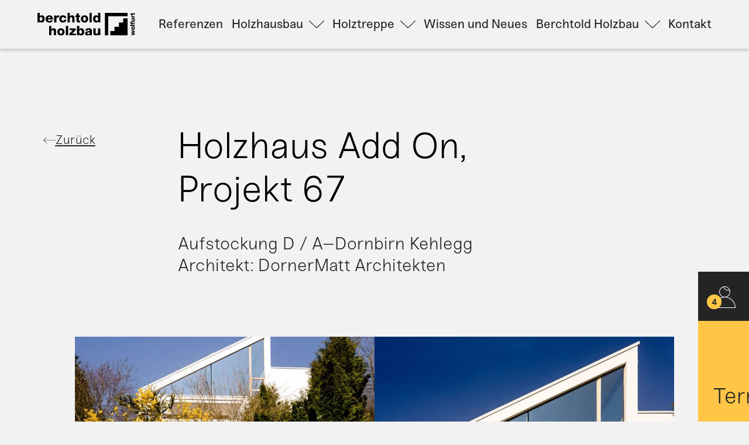

--- FILE ---
content_type: text/html; charset=UTF-8
request_url: https://berchtoldholzbau.com/referenzen/holzhaus-add-on/projekt-67-aufstockung-dornbirn-kehlegg/
body_size: 93043
content:
<!DOCTYPE html>
<html lang="de"> <head><meta http-equiv="Content-Type" content="text/html;charset=UTF-8"><script>document.seraph_accel_usbpb=document.createElement;seraph_accel_izrbpb={add:function(b,a=10){void 0===this.a[a]&&(this.a[a]=[]);this.a[a].push(b)},a:{}}</script> <meta name="viewport" content="width=device-width, initial-scale=1"> <link rel="profile" href="http://gmpg.org/xfn/11"> <meta name="robots" content="index, follow, max-image-preview:large, max-snippet:-1, max-video-preview:-1"> <title>Projekt 67: Aufstockung Dornbirn Kehlegg Mit Leichtigkeit und Stil</title> <meta name="description" content="Für einen reibungslosen Ablauf sind wir während des gesamten Umbaus persönlich für Sie da."> <link rel="canonical" href="https://berchtoldholzbau.com/referenzen/holzhaus-add-on/projekt-67-aufstockung-dornbirn-kehlegg/"> <meta property="og:locale" content="de_DE"> <meta property="og:type" content="article"> <meta property="og:title" content="Projekt 67: Aufstockung Dornbirn Kehlegg Mit Leichtigkeit und Stil"> <meta property="og:description" content="Für einen reibungslosen Ablauf sind wir während des gesamten Umbaus persönlich für Sie da."> <meta property="og:url" content="https://berchtoldholzbau.com/referenzen/holzhaus-add-on/projekt-67-aufstockung-dornbirn-kehlegg/"> <meta property="og:site_name" content="Berchtold Holzbau Vorarlberg"> <meta property="article:publisher" content="https://www.facebook.com/berchtoldholzbauwolfurt/"> <meta property="article:modified_time" content="2022-04-22T10:58:52+00:00"> <meta property="og:image" content="https://berchtoldholzbau.com/wp-content/uploads/2022/04/Einfamilienhaus-Holzhaus-Kehlegg-67-01.jpg"> <meta property="og:image:width" content="845"> <meta property="og:image:height" content="1266"> <meta property="og:image:type" content="image/jpeg"> <meta name="twitter:card" content="summary_large_image"> <script type="application/ld+json" class="yoast-schema-graph">{"@context":"https://schema.org","@graph":[{"@type":"WebPage","@id":"https://berchtoldholzbau.com/referenzen/holzhaus-add-on/projekt-67-aufstockung-dornbirn-kehlegg/","url":"https://berchtoldholzbau.com/referenzen/holzhaus-add-on/projekt-67-aufstockung-dornbirn-kehlegg/","name":"Projekt 67: Aufstockung Dornbirn Kehlegg Mit Leichtigkeit und Stil","isPartOf":{"@id":"https://berchtoldholzbau.com/#website"},"primaryImageOfPage":{"@id":"https://berchtoldholzbau.com/referenzen/holzhaus-add-on/projekt-67-aufstockung-dornbirn-kehlegg/#primaryimage"},"image":{"@id":"https://berchtoldholzbau.com/referenzen/holzhaus-add-on/projekt-67-aufstockung-dornbirn-kehlegg/#primaryimage"},"thumbnailUrl":"https://berchtoldholzbau.com/wp-content/uploads/2022/04/Einfamilienhaus-Holzhaus-Kehlegg-67-01.jpg","datePublished":"2022-04-01T13:50:22+00:00","dateModified":"2022-04-22T10:58:52+00:00","description":"Für einen reibungslosen Ablauf sind wir während des gesamten Umbaus persönlich für Sie da.","breadcrumb":{"@id":"https://berchtoldholzbau.com/referenzen/holzhaus-add-on/projekt-67-aufstockung-dornbirn-kehlegg/#breadcrumb"},"inLanguage":"de","potentialAction":[{"@type":"ReadAction","target":["https://berchtoldholzbau.com/referenzen/holzhaus-add-on/projekt-67-aufstockung-dornbirn-kehlegg/"]}]},{"@type":"ImageObject","inLanguage":"de","@id":"https://berchtoldholzbau.com/referenzen/holzhaus-add-on/projekt-67-aufstockung-dornbirn-kehlegg/#primaryimage","url":"https://berchtoldholzbau.com/wp-content/uploads/2022/04/Einfamilienhaus-Holzhaus-Kehlegg-67-01.jpg","contentUrl":"https://berchtoldholzbau.com/wp-content/uploads/2022/04/Einfamilienhaus-Holzhaus-Kehlegg-67-01.jpg","width":845,"height":1266},{"@type":"BreadcrumbList","@id":"https://berchtoldholzbau.com/referenzen/holzhaus-add-on/projekt-67-aufstockung-dornbirn-kehlegg/#breadcrumb","itemListElement":[{"@type":"ListItem","position":1,"name":"Startseite","item":"https://berchtoldholzbau.com/"},{"@type":"ListItem","position":2,"name":"Projekt 67"}]},{"@type":"WebSite","@id":"https://berchtoldholzbau.com/#website","url":"https://berchtoldholzbau.com/","name":"Berchtold Holzbau Vorarlberg","description":"","publisher":{"@id":"https://berchtoldholzbau.com/#organization"},"potentialAction":[{"@type":"SearchAction","target":{"@type":"EntryPoint","urlTemplate":"https://berchtoldholzbau.com/?s={search_term_string}"},"query-input":{"@type":"PropertyValueSpecification","valueRequired":true,"valueName":"search_term_string"}}],"inLanguage":"de"},{"@type":"Organization","@id":"https://berchtoldholzbau.com/#organization","name":"Berchtold Holzbau Vorarlberg","url":"https://berchtoldholzbau.com/","logo":{"@type":"ImageObject","inLanguage":"de","@id":"https://berchtoldholzbau.com/#/schema/logo/image/","url":"https://berchtoldholzbau.com/wp-content/uploads/2022/02/Berchtold_Holzbau_Logo.png","contentUrl":"https://berchtoldholzbau.com/wp-content/uploads/2022/02/Berchtold_Holzbau_Logo.png","width":772,"height":181,"caption":"Berchtold Holzbau Vorarlberg"},"image":{"@id":"https://berchtoldholzbau.com/#/schema/logo/image/"},"sameAs":["https://www.facebook.com/berchtoldholzbauwolfurt/","https://www.instagram.com/berchtoldholzbauwolfurt/"]}]}</script> <link rel="alternate" type="application/rss+xml" title="Berchtold Holzbau Vorarlberg » Feed" href="https://berchtoldholzbau.com/feed/"> <link rel="alternate" type="application/rss+xml" title="Berchtold Holzbau Vorarlberg » Kommentar-Feed" href="https://berchtoldholzbau.com/comments/feed/"> <script consent-skip-blocker="1" data-skip-lazy-load="js-extra" data-cfasync="false" type="o/js-lzl">
(function(w,d){w[d]=w[d]||[];w.gtag=function(){w[d].push(arguments)}})(window,"dataLayer");
</script><script consent-skip-blocker="1" data-skip-lazy-load="js-extra" data-cfasync="false" type="o/js-lzl">
(function(w,d){w[d]=w[d]||[];w.gtag=function(){w[d].push(arguments)}})(window,"dataLayer");
</script><script consent-skip-blocker="1" data-skip-lazy-load="js-extra" data-cfasync="false" type="o/js-lzl">
(function(w,d){w[d]=w[d]||[];w.gtag=function(){w[d].push(arguments)}})(window,"dataLayer");
</script><script consent-skip-blocker="1" data-skip-lazy-load="js-extra" data-cfasync="false" type="o/js-lzl">
  (function(w,p){if(!w[p]){w[p]=function(){w[p].queue.push(Array.prototype.slice.call(arguments))};var n=w[p];n.queue=[];n.version="3.0"}})(window,"pintrk");
</script><script consent-skip-blocker="1" data-skip-lazy-load="js-extra" data-cfasync="false" type="o/js-lzl">window.gtag && (()=>{gtag('set', 'url_passthrough', false);
gtag('set', 'ads_data_redaction', true);
for (const d of [{"ad_storage":"denied","ad_user_data":"denied","ad_personalization":"denied","analytics_storage":"denied","functionality_storage":"denied","personalization_storage":"denied","security_storage":"denied","wordfence":"denied","elementor":"denied","youtube":"denied","wordpress-emojis":"denied","google-recaptcha":"denied","google-analytics-analytics-4":"denied","google-ads-conversion-tracking":"denied","pinterest-tag":"denied","facebook-pixel":"denied","wait_for_update":1000}]) {
	gtag('consent', 'default', d);
}})()</script><link rel="preload" href="https://berchtoldholzbau.com/wp-content/df5a9d0a54f38491b83d5474ca661e70/dist/1311913887.js?ver=d0a9e67d7481025d345fb9f698655441" as="script"> <link rel="preload" href="https://berchtoldholzbau.com/wp-content/df5a9d0a54f38491b83d5474ca661e70/dist/1189011956.js?ver=74fbdb39dad32617585001bcb9ba0209" as="script"> <script data-cfasync="false" defer src="https://berchtoldholzbau.com/wp-content/df5a9d0a54f38491b83d5474ca661e70/dist/1311913887.js?ver=d0a9e67d7481025d345fb9f698655441" id="real-cookie-banner-pro-vendor-real-cookie-banner-pro-banner-js" type="o/js-lzl"></script> <script type="application/json" data-skip-lazy-load="js-extra" data-skip-moving="true" data-no-defer nitro-exclude data-alt-type="application/ld+json" data-dont-merge data-wpmeteor-nooptimize="true" data-cfasync="false" id="a963aaef43111bb90af63b927dc709adf1-js-extra">{"slug":"real-cookie-banner-pro","textDomain":"real-cookie-banner","version":"5.2.10","restUrl":"https:\/\/berchtoldholzbau.com\/wp-json\/real-cookie-banner\/v1\/","restNamespace":"real-cookie-banner\/v1","restPathObfuscateOffset":"367a29ec79d22765","restRoot":"https:\/\/berchtoldholzbau.com\/wp-json\/","restQuery":{"_v":"5.2.10","_locale":"user"},"restNonce":"4550fe2021","restRecreateNonceEndpoint":"https:\/\/berchtoldholzbau.com\/wp-admin\/admin-ajax.php?action=rest-nonce","publicUrl":"https:\/\/berchtoldholzbau.com\/wp-content\/plugins\/real-cookie-banner-pro\/public\/","chunkFolder":"dist","chunksLanguageFolder":"https:\/\/berchtoldholzbau.com\/wp-content\/languages\/mo-cache\/real-cookie-banner-pro\/","chunks":{"chunk-config-tab-blocker.lite.js":["de_DE-83d48f038e1cf6148175589160cda67e","de_DE-e5c2f3318cd06f18a058318f5795a54b","de_DE-76129424d1eb6744d17357561a128725","de_DE-d3d8ada331df664d13fa407b77bc690b"],"chunk-config-tab-blocker.pro.js":["de_DE-ddf5ae983675e7b6eec2afc2d53654a2","de_DE-487d95eea292aab22c80aa3ae9be41f0","de_DE-ab0e642081d4d0d660276c9cebfe9f5d","de_DE-0f5f6074a855fa677e6086b82145bd50"],"chunk-config-tab-consent.lite.js":["de_DE-3823d7521a3fc2857511061e0d660408"],"chunk-config-tab-consent.pro.js":["de_DE-9cb9ecf8c1e8ce14036b5f3a5e19f098"],"chunk-config-tab-cookies.lite.js":["de_DE-1a51b37d0ef409906245c7ed80d76040","de_DE-e5c2f3318cd06f18a058318f5795a54b","de_DE-76129424d1eb6744d17357561a128725"],"chunk-config-tab-cookies.pro.js":["de_DE-572ee75deed92e7a74abba4b86604687","de_DE-487d95eea292aab22c80aa3ae9be41f0","de_DE-ab0e642081d4d0d660276c9cebfe9f5d"],"chunk-config-tab-dashboard.lite.js":["de_DE-f843c51245ecd2b389746275b3da66b6"],"chunk-config-tab-dashboard.pro.js":["de_DE-ae5ae8f925f0409361cfe395645ac077"],"chunk-config-tab-import.lite.js":["de_DE-66df94240f04843e5a208823e466a850"],"chunk-config-tab-import.pro.js":["de_DE-e5fee6b51986d4ff7a051d6f6a7b076a"],"chunk-config-tab-licensing.lite.js":["de_DE-e01f803e4093b19d6787901b9591b5a6"],"chunk-config-tab-licensing.pro.js":["de_DE-4918ea9704f47c2055904e4104d4ffba"],"chunk-config-tab-scanner.lite.js":["de_DE-b10b39f1099ef599835c729334e38429"],"chunk-config-tab-scanner.pro.js":["de_DE-752a1502ab4f0bebfa2ad50c68ef571f"],"chunk-config-tab-settings.lite.js":["de_DE-37978e0b06b4eb18b16164a2d9c93a2c"],"chunk-config-tab-settings.pro.js":["de_DE-e59d3dcc762e276255c8989fbd1f80e3"],"chunk-config-tab-tcf.lite.js":["de_DE-4f658bdbf0aa370053460bc9e3cd1f69","de_DE-e5c2f3318cd06f18a058318f5795a54b","de_DE-d3d8ada331df664d13fa407b77bc690b"],"chunk-config-tab-tcf.pro.js":["de_DE-e1e83d5b8a28f1f91f63b9de2a8b181a","de_DE-487d95eea292aab22c80aa3ae9be41f0","de_DE-0f5f6074a855fa677e6086b82145bd50"]},"others":{"customizeValuesBanner":"{\"layout\":{\"type\":\"dialog\",\"maxHeightEnabled\":true,\"maxHeight\":325,\"dialogMaxWidth\":700,\"dialogPosition\":\"middleCenter\",\"dialogMargin\":[0,0,0,0],\"bannerPosition\":\"bottom\",\"bannerMaxWidth\":1024,\"dialogBorderRadius\":0,\"borderRadius\":0,\"animationIn\":\"none\",\"animationInDuration\":500,\"animationInOnlyMobile\":true,\"animationOut\":\"none\",\"animationOutDuration\":500,\"animationOutOnlyMobile\":true,\"overlay\":true,\"overlayBg\":\"#0a0a0a\",\"overlayBgAlpha\":50,\"overlayBlur\":5},\"decision\":{\"acceptAll\":\"button\",\"acceptEssentials\":\"hide\",\"showCloseIcon\":false,\"acceptIndividual\":\"link\",\"buttonOrder\":\"all,essential,save,individual\",\"showGroups\":false,\"groupsFirstView\":false,\"saveButton\":\"always\"},\"design\":{\"bg\":\"#ffc646\",\"textAlign\":\"center\",\"linkTextDecoration\":\"underline\",\"borderWidth\":0,\"borderColor\":\"#ffffff\",\"fontSize\":14,\"fontColor\":\"#2b2b2b\",\"fontInheritFamily\":true,\"fontFamily\":\"Arial, Helvetica, sans-serif\",\"fontWeight\":\"normal\",\"boxShadowEnabled\":true,\"boxShadowOffsetX\":0,\"boxShadowOffsetY\":4,\"boxShadowBlurRadius\":27,\"boxShadowSpreadRadius\":0,\"boxShadowColor\":\"#6b6b6b\",\"boxShadowColorAlpha\":20},\"headerDesign\":{\"inheritBg\":true,\"bg\":\"#f4f4f4\",\"inheritTextAlign\":true,\"textAlign\":\"center\",\"padding\":[25,35,25,35],\"logo\":\"\",\"logoRetina\":\"\",\"logoMaxHeight\":47,\"logoPosition\":\"left\",\"logoMargin\":[5,5,5,0],\"fontSize\":30,\"fontColor\":\"#2b2b2b\",\"fontInheritFamily\":true,\"fontFamily\":\"Arial, Helvetica, sans-serif\",\"fontWeight\":\"normal\",\"borderWidth\":0,\"borderColor\":\"#000000\"},\"bodyDesign\":{\"padding\":[0,35,0,35],\"descriptionInheritFontSize\":true,\"descriptionFontSize\":14,\"dottedGroupsInheritFontSize\":true,\"dottedGroupsFontSize\":14,\"dottedGroupsBulletColor\":\"#000000\",\"teachingsInheritTextAlign\":true,\"teachingsTextAlign\":\"center\",\"teachingsSeparatorActive\":false,\"teachingsSeparatorWidth\":50,\"teachingsSeparatorHeight\":12,\"teachingsSeparatorColor\":\"#15779b\",\"teachingsInheritFontSize\":false,\"teachingsFontSize\":14,\"teachingsInheritFontColor\":false,\"teachingsFontColor\":\"#000000\",\"accordionMargin\":[10,0,5,0],\"accordionPadding\":[5,10,5,10],\"accordionArrowType\":\"outlined\",\"accordionArrowColor\":\"#000000\",\"accordionBg\":\"#ffffff\",\"accordionActiveBg\":\"#f9f9f9\",\"accordionHoverBg\":\"#efefef\",\"accordionBorderWidth\":0,\"accordionBorderColor\":\"#efefef\",\"accordionTitleFontSize\":12,\"accordionTitleFontColor\":\"#000000\",\"accordionTitleFontWeight\":\"normal\",\"accordionDescriptionMargin\":[5,0,0,0],\"accordionDescriptionFontSize\":12,\"accordionDescriptionFontColor\":\"#000000\",\"accordionDescriptionFontWeight\":\"normal\",\"acceptAllOneRowLayout\":false,\"acceptAllPadding\":[10,10,10,10],\"acceptAllBg\":\"#000000\",\"acceptAllTextAlign\":\"center\",\"acceptAllFontSize\":18,\"acceptAllFontColor\":\"#ffffff\",\"acceptAllFontWeight\":\"normal\",\"acceptAllBorderWidth\":0,\"acceptAllBorderColor\":\"#000000\",\"acceptAllHoverBg\":\"#000000\",\"acceptAllHoverFontColor\":\"#ffc646\",\"acceptAllHoverBorderColor\":\"#000000\",\"acceptEssentialsUseAcceptAll\":true,\"acceptEssentialsButtonType\":\"\",\"acceptEssentialsPadding\":[5,5,5,5],\"acceptEssentialsBg\":\"#ffffff\",\"acceptEssentialsTextAlign\":\"center\",\"acceptEssentialsFontSize\":16,\"acceptEssentialsFontColor\":\"#0a0a0a\",\"acceptEssentialsFontWeight\":\"normal\",\"acceptEssentialsBorderWidth\":1,\"acceptEssentialsBorderColor\":\"#000000\",\"acceptEssentialsHoverBg\":\"#000000\",\"acceptEssentialsHoverFontColor\":\"#ffffff\",\"acceptEssentialsHoverBorderColor\":\"#000000\",\"acceptIndividualPadding\":[5,5,5,5],\"acceptIndividualBg\":\"#ffffff\",\"acceptIndividualTextAlign\":\"center\",\"acceptIndividualFontSize\":16,\"acceptIndividualFontColor\":\"#000000\",\"acceptIndividualFontWeight\":\"normal\",\"acceptIndividualBorderWidth\":0,\"acceptIndividualBorderColor\":\"#000000\",\"acceptIndividualHoverBg\":\"#ffffff\",\"acceptIndividualHoverFontColor\":\"#000000\",\"acceptIndividualHoverBorderColor\":\"#000000\"},\"footerDesign\":{\"poweredByLink\":false,\"inheritBg\":true,\"bg\":\"#f4f4f4\",\"inheritTextAlign\":false,\"textAlign\":\"center\",\"padding\":[7,20,11,20],\"fontSize\":14,\"fontColor\":\"#000000\",\"fontInheritFamily\":true,\"fontFamily\":\"Arial, Helvetica, sans-serif\",\"fontWeight\":\"normal\",\"hoverFontColor\":\"#2b2b2b\",\"borderWidth\":1,\"borderColor\":\"#000000\",\"languageSwitcher\":\"flags\"},\"texts\":{\"headline\":\"Wir respektieren Ihren Datenschutz\",\"description\":\"Wir verwenden Cookies und \\u00e4hnliche Technologien auf unserer Website und verarbeiten personenbezogene Daten von dir (z.B. IP-Adresse), um z.B. Inhalte und Anzeigen zu personalisieren, Medien von Drittanbietern einzubinden oder Zugriffe auf unsere Website zu analysieren. Die Datenverarbeitung kann auch erst in Folge gesetzter Cookies stattfinden. Wir teilen diese Daten mit Dritten, die wir in den Privatsph\\u00e4re-Einstellungen benennen.<br \\\/><br \\\/>Die Datenverarbeitung kann mit deiner Einwilligung oder auf Basis eines berechtigten Interesses erfolgen, dem du in den Privatsph\\u00e4re-Einstellungen widersprechen kannst. Du hast das Recht, nicht einzuwilligen und deine Einwilligung zu einem sp\\u00e4teren Zeitpunkt zu \\u00e4ndern oder zu widerrufen. Der Widerruf wird sofort wirksam, hat jedoch keine Auswirkungen auf bereits verarbeitete Daten. Weitere Informationen zur Verwendung deiner Daten findest du in unserer {{privacyPolicy}}Datenschutzerkl\\u00e4rung{{\\\/privacyPolicy}}.\",\"acceptAll\":\"Alle akzeptieren\",\"acceptEssentials\":\"Weiter ohne Einwilligung\",\"acceptIndividual\":\"Individuell festlegen\",\"poweredBy\":\"2\",\"dataProcessingInUnsafeCountries\":\"Einige Services verarbeiten personenbezogene Daten in unsicheren Drittl\\u00e4ndern. Mit deiner Einwilligung stimmst du auch der Datenverarbeitung gekennzeichneter Services gem\\u00e4\\u00df {{legalBasis}} zu, mit Risiken wie unzureichenden Rechtsmitteln, unbefugtem Zugriff durch Beh\\u00f6rden ohne Information oder Widerspruchsm\\u00f6glichkeit, unbefugter Weitergabe an Dritte und unzureichenden Datensicherheitsma\\u00dfnahmen.\",\"ageNoticeBanner\":\"Du bist unter {{minAge}} Jahre alt? Dann kannst du nicht in optionale Services einwilligen. Du kannst deine Eltern oder Erziehungsberechtigten bitten, mit dir in diese Services einzuwilligen.\",\"ageNoticeBlocker\":\"Du bist unter {{minAge}} Jahre alt? Leider darfst du in diesen Service nicht selbst einwilligen, um diese Inhalte zu sehen. Bitte deine Eltern oder Erziehungsberechtigten, in den Service mit dir einzuwilligen!\",\"listServicesNotice\":\"Wenn du alle Services akzeptierst, erlaubst du, dass {{services}} geladen werden. Diese sind nach ihrem Zweck in Gruppen {{serviceGroups}} unterteilt (Zugeh\\u00f6rigkeit durch hochgestellte Zahlen gekennzeichnet).\",\"listServicesLegitimateInterestNotice\":\"Au\\u00dferdem werden {{services}} auf der Grundlage eines berechtigten Interesses geladen.\",\"tcfStacksCustomName\":\"Services mit verschiedenen Zwecken au\\u00dferhalb des TCF-Standards\",\"tcfStacksCustomDescription\":\"Services, die Einwilligungen nicht \\u00fcber den TCF-Standard, sondern \\u00fcber andere Technologien teilen. Diese werden nach ihrem Zweck in mehrere Gruppen unterteilt. Einige davon werden aufgrund eines berechtigten Interesses genutzt (z.B. Gefahrenabwehr), andere werden nur mit deiner Einwilligung genutzt. Details zu den einzelnen Gruppen und Zwecken der Services findest du in den individuellen Privatsph\\u00e4re-Einstellungen.\",\"consentForwardingExternalHosts\":\"Deine Einwilligung gilt auch auf {{websites}}.\",\"blockerHeadline\":\"{{name}} aufgrund von Privatsph\\u00e4re-Einstellungen blockiert\",\"blockerLinkShowMissing\":\"Zeige alle Services, in die du noch einwilligen musst\",\"blockerLoadButton\":\"Services akzeptieren und Inhalte laden\",\"blockerAcceptInfo\":\"Wenn du die blockierten Inhalte l\\u00e4dst, werden deine Datenschutzeinstellungen angepasst. Inhalte aus diesem Service werden in Zukunft nicht mehr blockiert.\",\"stickyHistory\":\"Historie der Privatsph\\u00e4re-Einstellungen\",\"stickyRevoke\":\"Einwilligungen widerrufen\",\"stickyRevokeSuccessMessage\":\"Du hast die Einwilligung f\\u00fcr Services mit dessen Cookies und Verarbeitung personenbezogener Daten erfolgreich widerrufen. Die Seite wird jetzt neu geladen!\",\"stickyChange\":\"Privatsph\\u00e4re-Einstellungen \\u00e4ndern\"},\"individualLayout\":{\"inheritDialogMaxWidth\":false,\"dialogMaxWidth\":970,\"inheritBannerMaxWidth\":true,\"bannerMaxWidth\":1980,\"descriptionTextAlign\":\"left\"},\"group\":{\"checkboxBg\":\"#f0f0f0\",\"checkboxBorderWidth\":1,\"checkboxBorderColor\":\"#000000\",\"checkboxActiveColor\":\"#ffffff\",\"checkboxActiveBg\":\"#000000\",\"checkboxActiveBorderColor\":\"#000000\",\"groupInheritBg\":true,\"groupBg\":\"#f4f4f4\",\"groupPadding\":[0,0,10,0],\"groupSpacing\":10,\"groupBorderRadius\":3,\"groupBorderWidth\":0,\"groupBorderColor\":\"#f4f4f4\",\"headlineFontSize\":16,\"headlineFontWeight\":\"normal\",\"headlineFontColor\":\"#2b2b2b\",\"descriptionFontSize\":14,\"descriptionFontColor\":\"#000000\",\"linkColor\":\"#000000\",\"linkHoverColor\":\"#2b2b2b\",\"detailsHideLessRelevant\":true},\"saveButton\":{\"useAcceptAll\":true,\"type\":\"button\",\"padding\":[5,5,5,5],\"bg\":\"#ffffff\",\"textAlign\":\"center\",\"fontSize\":14,\"fontColor\":\"#000000\",\"fontWeight\":\"normal\",\"borderWidth\":3,\"borderColor\":\"#000000\",\"hoverBg\":\"#000000\",\"hoverFontColor\":\"#ffffff\",\"hoverBorderColor\":\"#000000\"},\"individualTexts\":{\"headline\":\"Privatsph\\u00e4re-Einstellungen\",\"description\":\"Wir verwenden Cookies und \\u00e4hnliche Technologien auf unserer Website und verarbeiten personenbezogene Daten von dir (z.B. IP-Adresse), um z.B. Inhalte und Anzeigen zu personalisieren, Medien von Drittanbietern einzubinden oder Zugriffe auf unsere Website zu analysieren. Die Datenverarbeitung kann auch erst in Folge gesetzter Cookies stattfinden. Wir teilen diese Daten mit Dritten, die wir in den Privatsph\\u00e4re-Einstellungen benennen.<br \\\/><br \\\/>Die Datenverarbeitung kann mit deiner Einwilligung oder auf Basis eines berechtigten Interesses erfolgen, dem du in den Privatsph\\u00e4re-Einstellungen widersprechen kannst. Du hast das Recht, nicht einzuwilligen und deine Einwilligung zu einem sp\\u00e4teren Zeitpunkt zu \\u00e4ndern oder zu widerrufen. Der Widerruf wird sofort wirksam, hat jedoch keine Auswirkungen auf bereits verarbeitete Daten. Weitere Informationen zur Verwendung deiner Daten findest du in unserer {{privacyPolicy}}Datenschutzerkl\\u00e4rung{{\\\/privacyPolicy}}.<br \\\/><br \\\/>Im Folgenden findest du eine \\u00dcbersicht \\u00fcber alle Services, die von dieser Website genutzt werden. Du kannst dir detaillierte Informationen zu jedem Service ansehen und ihm einzeln zustimmen oder von deinem Widerspruchsrecht Gebrauch machen.\",\"save\":\"Auswahl speichern\",\"showMore\":\"Service-Informationen anzeigen\",\"hideMore\":\"Service-Informationen ausblenden\",\"postamble\":\"\"},\"mobile\":{\"enabled\":true,\"maxHeight\":280,\"hideHeader\":true,\"alignment\":\"bottom\",\"scalePercent\":100,\"scalePercentVertical\":-20},\"sticky\":{\"enabled\":false,\"animationsEnabled\":true,\"alignment\":\"left\",\"bubbleBorderRadius\":50,\"icon\":\"fingerprint\",\"iconCustom\":\"\",\"iconCustomRetina\":\"\",\"iconSize\":30,\"iconColor\":\"#ffffff\",\"bubbleMargin\":[10,20,20,20],\"bubblePadding\":15,\"bubbleBg\":\"#15779b\",\"bubbleBorderWidth\":0,\"bubbleBorderColor\":\"#10556f\",\"boxShadowEnabled\":true,\"boxShadowOffsetX\":0,\"boxShadowOffsetY\":2,\"boxShadowBlurRadius\":5,\"boxShadowSpreadRadius\":1,\"boxShadowColor\":\"#105b77\",\"boxShadowColorAlpha\":40,\"bubbleHoverBg\":\"#ffffff\",\"bubbleHoverBorderColor\":\"#000000\",\"hoverIconColor\":\"#000000\",\"hoverIconCustom\":\"\",\"hoverIconCustomRetina\":\"\",\"menuFontSize\":16,\"menuBorderRadius\":5,\"menuItemSpacing\":10,\"menuItemPadding\":[5,10,5,10]},\"customCss\":{\"css\":\".rcb-headline{\\n\\tline-height:1.25!important;\\n}\\n\\n@media (min-width: 768px) and (max-width: 1024px) {\\n  .rcb-content {\\n    width: 75vw!important;\\n\\t\\tmax-width:300px!important;\\n\\t\\tmargin:0 auto;\\n  }\\n}\\n\\n@media (max-width: 767px) {\\n  .rcb-description {\\n    padding-top:20px;\\n  }\\n}\\n\",\"antiAdBlocker\":\"y\"}}","isPro":true,"showProHints":false,"proUrl":"https:\/\/devowl.io\/de\/go\/real-cookie-banner?source=rcb-lite","showLiteNotice":false,"frontend":{"groups":"[{\"id\":317,\"name\":\"Essenziell\",\"slug\":\"essenziell\",\"description\":\"Essenzielle Services sind f\\u00fcr die grundlegende Funktionalit\\u00e4t der Website erforderlich. Sie enthalten nur technisch notwendige Services. Diesen Services kann nicht widersprochen werden.\",\"isEssential\":true,\"isDefault\":true,\"items\":[{\"id\":11424,\"name\":\"Wordfence\",\"purpose\":\"Wordfence sichert diese Website vor Angriffen verschiedener Art. Dies erfordert die Verarbeitung der IP-Adresse und der Metadaten des Nutzers. Cookies oder Cookie-\\u00e4hnliche Technologien k\\u00f6nnen gespeichert und gelesen werden. Cookies werden verwendet, um die Berechtigungen des Benutzers vor dem Zugriff auf WordPress zu pr\\u00fcfen, um Administratoren zu benachrichtigen, wenn sich ein Benutzer mit einem neuen Ger\\u00e4t oder Standort anmeldet, und um definierte L\\u00e4nderbeschr\\u00e4nkungen durch speziell pr\\u00e4parierte Links zu umgehen. Diese Daten k\\u00f6nnen zum Schutz vor Brute-Force-Angriffen und zur Verbesserung der Services von Defiant, Inc. verwendet werden. Das berechtigte Interesse an der Nutzung dieses Dienstes besteht darin, die notwendige Sicherheit der Website zu gew\\u00e4hrleisten.\",\"providerContact\":{\"phone\":\"\",\"email\":\"privacy@defiant.com\",\"link\":\"\"},\"isProviderCurrentWebsite\":false,\"provider\":\"Defiant, Inc., 1700 Westlake Ave N Ste 200, Seattle, WA 98109, USA\",\"uniqueName\":\"wordfence\",\"isEmbeddingOnlyExternalResources\":false,\"legalBasis\":\"legitimate-interest\",\"dataProcessingInCountries\":[\"US\"],\"dataProcessingInCountriesSpecialTreatments\":[\"standard-contractual-clauses\"],\"technicalDefinitions\":[{\"type\":\"http\",\"name\":\"wfwaf-authcookie-*\",\"host\":\"berchtoldholzbau.com\",\"duration\":12,\"durationUnit\":\"mo\",\"isSessionDuration\":false,\"purpose\":\"Authentifizierungs-Token, um eingeloggte Benutzer zu erkennen und damit die Firewall zu entlasten\"},{\"type\":\"http\",\"name\":\"wf_loginalerted_*\",\"host\":\"berchtoldholzbau.com\",\"duration\":12,\"durationUnit\":\"mo\",\"isSessionDuration\":false,\"purpose\":\"Eindeutiger Wert, um Anmeldungen und verd\\u00e4chtige Anmeldeaktivit\\u00e4ten von neuen Ger\\u00e4ten oder unbekannten Standorten zu erkennen\"},{\"type\":\"http\",\"name\":\"wfCBLBypass\",\"host\":\"berchtoldholzbau.com\",\"duration\":12,\"durationUnit\":\"mo\",\"isSessionDuration\":false,\"purpose\":\"Eindeutiger Wert, der es Nutzern erm\\u00f6glicht, die Website trotz einer regionalen Beschr\\u00e4nkung zu besuchen\"},{\"type\":\"http\",\"name\":\"wfls-remembered-*\",\"host\":\"berchtoldholzbau.com\",\"duration\":30,\"durationUnit\":\"d\",\"isSessionDuration\":false,\"purpose\":\"Token, um Nutzer nach einer Zwei-Faktor-Authentifizierung (2FA) f\\u00fcr eine bestimmte Zeit zu erkennen\"}],\"codeDynamics\":[],\"providerPrivacyPolicyUrl\":\"https:\\\/\\\/www.wordfence.com\\\/privacy-policy\\\/\",\"providerLegalNoticeUrl\":\"\",\"tagManagerOptInEventName\":\"\",\"tagManagerOptOutEventName\":\"\",\"googleConsentModeConsentTypes\":[],\"executePriority\":10,\"codeOptIn\":\"\",\"executeCodeOptInWhenNoTagManagerConsentIsGiven\":false,\"codeOptOut\":\"\",\"executeCodeOptOutWhenNoTagManagerConsentIsGiven\":false,\"deleteTechnicalDefinitionsAfterOptOut\":false,\"codeOnPageLoad\":\"\",\"presetId\":\"wordfence\"},{\"id\":11421,\"name\":\"Elementor\",\"purpose\":\"Elementor erm\\u00f6glicht die Gestaltung des Layouts dieser Website, um diese ansprechender und benutzerfreundlicher zu gestalten. Die gesammelten Daten werden nicht zu Analysezwecken verwendet, sondern nur, um sicherzustellen, dass z. B. ausgeblendete Elemente bei mehreren aktiven Sitzungen nicht erneut angezeigt werden. Cookies oder Cookie-\\u00e4hnliche Technologien k\\u00f6nnen gespeichert und gelesen werden. Diese werden verwendet, um die Anzahl der Seitenaufrufe und aktiven Sitzungen des Nutzers zu speichern. Das berechtigte Interesse an der Nutzung dieses Services liegt in der einfachen und benutzerfreundlichen Umsetzung der verwendeten Layouts.\",\"providerContact\":{\"phone\":\"\",\"email\":\"\",\"link\":\"\"},\"isProviderCurrentWebsite\":true,\"provider\":\"\",\"uniqueName\":\"elementor\",\"isEmbeddingOnlyExternalResources\":false,\"legalBasis\":\"legitimate-interest\",\"dataProcessingInCountries\":[],\"dataProcessingInCountriesSpecialTreatments\":[],\"technicalDefinitions\":[{\"type\":\"local\",\"name\":\"elementor\",\"host\":\"https:\\\/\\\/berchtoldholzbau.com\",\"duration\":0,\"durationUnit\":\"y\",\"isSessionDuration\":false,\"purpose\":\"Seitenaufrufe, Sitzungen und Ablauf des Objekts\"},{\"type\":\"session\",\"name\":\"elementor\",\"host\":\"https:\\\/\\\/berchtoldholzbau.com\",\"duration\":0,\"durationUnit\":\"y\",\"isSessionDuration\":false,\"purpose\":\"Aktivit\\u00e4t der Sitzung und Ablauf des Objekts\"}],\"codeDynamics\":[],\"providerPrivacyPolicyUrl\":\"\",\"providerLegalNoticeUrl\":\"\",\"tagManagerOptInEventName\":\"\",\"tagManagerOptOutEventName\":\"\",\"googleConsentModeConsentTypes\":[],\"executePriority\":10,\"codeOptIn\":\"\",\"executeCodeOptInWhenNoTagManagerConsentIsGiven\":false,\"codeOptOut\":\"\",\"executeCodeOptOutWhenNoTagManagerConsentIsGiven\":false,\"deleteTechnicalDefinitionsAfterOptOut\":false,\"codeOnPageLoad\":\"\",\"presetId\":\"elementor\"},{\"id\":11414,\"name\":\"Real Cookie Banner\",\"purpose\":\"Real Cookie Banner bittet Website-Besucher um die Einwilligung zum Setzen von Cookies und zur Verarbeitung personenbezogener Daten. Dazu wird jedem Website-Besucher eine UUID (pseudonyme Identifikation des Nutzers) zugewiesen, die bis zum Ablauf des Cookies zur Speicherung der Einwilligung g\\u00fcltig ist. Cookies werden dazu verwendet, um zu testen, ob Cookies gesetzt werden k\\u00f6nnen, um Referenz auf die dokumentierte Einwilligung zu speichern, um zu speichern, in welche Services aus welchen Service-Gruppen der Besucher eingewilligt hat, und, falls Einwilligung nach dem Transparency & Consent Framework (TCF) eingeholt werden, um die Einwilligungen in TCF Partner, Zwecke, besondere Zwecke, Funktionen und besondere Funktionen zu speichern. Im Rahmen der Darlegungspflicht nach DSGVO wird die erhobene Einwilligung vollumf\\u00e4nglich dokumentiert. Dazu z\\u00e4hlt neben den Services und Service-Gruppen, in welche der Besucher eingewilligt hat, und falls Einwilligung nach dem TCF Standard eingeholt werden, in welche TCF Partner, Zwecke und Funktionen der Besucher eingewilligt hat, alle Einstellungen des Cookie Banners zum Zeitpunkt der Einwilligung als auch die technischen Umst\\u00e4nde (z.B. Gr\\u00f6\\u00dfe des Sichtbereichs bei der Einwilligung) und die Nutzerinteraktionen (z.B. Klick auf Buttons), die zur Einwilligung gef\\u00fchrt haben. Die Einwilligung wird pro Sprache einmal erhoben.\",\"providerContact\":{\"phone\":\"\",\"email\":\"\",\"link\":\"\"},\"isProviderCurrentWebsite\":true,\"provider\":\"\",\"uniqueName\":\"\",\"isEmbeddingOnlyExternalResources\":false,\"legalBasis\":\"legal-requirement\",\"dataProcessingInCountries\":[],\"dataProcessingInCountriesSpecialTreatments\":[],\"technicalDefinitions\":[{\"type\":\"http\",\"name\":\"real_cookie_banner*\",\"host\":\".berchtoldholzbau.com\",\"duration\":365,\"durationUnit\":\"d\",\"isSessionDuration\":false,\"purpose\":\"Eindeutiger Identifikator f\\u00fcr die Einwilligung, aber nicht f\\u00fcr den Website-Besucher. Revisionshash f\\u00fcr die Einstellungen des Cookie-Banners (Texte, Farben, Funktionen, Servicegruppen, Dienste, Content Blocker usw.). IDs f\\u00fcr eingewilligte Services und Service-Gruppen.\"},{\"type\":\"http\",\"name\":\"real_cookie_banner*-tcf\",\"host\":\".berchtoldholzbau.com\",\"duration\":365,\"durationUnit\":\"d\",\"isSessionDuration\":false,\"purpose\":\"Im Rahmen von TCF gesammelte Einwilligungen, die im TC-String-Format gespeichert werden, einschlie\\u00dflich TCF-Vendoren, -Zwecke, -Sonderzwecke, -Funktionen und -Sonderfunktionen.\"},{\"type\":\"http\",\"name\":\"real_cookie_banner*-gcm\",\"host\":\".berchtoldholzbau.com\",\"duration\":365,\"durationUnit\":\"d\",\"isSessionDuration\":false,\"purpose\":\"Die im Google Consent Mode gesammelten Einwilligungen in die verschiedenen Einwilligungstypen (Zwecke) werden f\\u00fcr alle mit dem Google Consent Mode kompatiblen Services gespeichert.\"},{\"type\":\"http\",\"name\":\"real_cookie_banner-test\",\"host\":\".berchtoldholzbau.com\",\"duration\":365,\"durationUnit\":\"d\",\"isSessionDuration\":false,\"purpose\":\"Cookie, der gesetzt wurde, um die Funktionalit\\u00e4t von HTTP-Cookies zu testen. Wird sofort nach dem Test gel\\u00f6scht.\"},{\"type\":\"local\",\"name\":\"real_cookie_banner*\",\"host\":\"https:\\\/\\\/berchtoldholzbau.com\",\"duration\":1,\"durationUnit\":\"d\",\"isSessionDuration\":false,\"purpose\":\"Eindeutiger Identifikator f\\u00fcr die Einwilligung, aber nicht f\\u00fcr den Website-Besucher. Revisionshash f\\u00fcr die Einstellungen des Cookie-Banners (Texte, Farben, Funktionen, Service-Gruppen, Services, Content Blocker usw.). IDs f\\u00fcr eingewilligte Services und Service-Gruppen. Wird nur solange gespeichert, bis die Einwilligung auf dem Website-Server dokumentiert ist.\"},{\"type\":\"local\",\"name\":\"real_cookie_banner*-tcf\",\"host\":\"https:\\\/\\\/berchtoldholzbau.com\",\"duration\":1,\"durationUnit\":\"d\",\"isSessionDuration\":false,\"purpose\":\"Im Rahmen von TCF gesammelte Einwilligungen werden im TC-String-Format gespeichert, einschlie\\u00dflich TCF Vendoren, Zwecke, besondere Zwecke, Funktionen und besondere Funktionen. Wird nur solange gespeichert, bis die Einwilligung auf dem Website-Server dokumentiert ist.\"},{\"type\":\"local\",\"name\":\"real_cookie_banner*-gcm\",\"host\":\"https:\\\/\\\/berchtoldholzbau.com\",\"duration\":1,\"durationUnit\":\"d\",\"isSessionDuration\":false,\"purpose\":\"Im Rahmen des Google Consent Mode erfasste Einwilligungen werden f\\u00fcr alle mit dem Google Consent Mode kompatiblen Services in Einwilligungstypen (Zwecke) gespeichert. Wird nur solange gespeichert, bis die Einwilligung auf dem Website-Server dokumentiert ist.\"},{\"type\":\"local\",\"name\":\"real_cookie_banner-consent-queue*\",\"host\":\"https:\\\/\\\/berchtoldholzbau.com\",\"duration\":1,\"durationUnit\":\"d\",\"isSessionDuration\":false,\"purpose\":\"Lokale Zwischenspeicherung (Caching) der Auswahl im Cookie-Banner, bis der Server die Einwilligung dokumentiert; Dokumentation periodisch oder bei Seitenwechseln versucht, wenn der Server nicht verf\\u00fcgbar oder \\u00fcberlastet ist.\"}],\"codeDynamics\":[],\"providerPrivacyPolicyUrl\":\"\",\"providerLegalNoticeUrl\":\"\",\"tagManagerOptInEventName\":\"\",\"tagManagerOptOutEventName\":\"\",\"googleConsentModeConsentTypes\":[],\"executePriority\":10,\"codeOptIn\":\"\",\"executeCodeOptInWhenNoTagManagerConsentIsGiven\":false,\"codeOptOut\":\"\",\"executeCodeOptOutWhenNoTagManagerConsentIsGiven\":false,\"deleteTechnicalDefinitionsAfterOptOut\":false,\"codeOnPageLoad\":\"\",\"presetId\":\"real-cookie-banner\"}]},{\"id\":318,\"name\":\"Funktional\",\"slug\":\"funktional\",\"description\":\"Funktionale Services sind notwendig, um \\u00fcber die wesentliche Funktionalit\\u00e4t der Website hinausgehende Features wie h\\u00fcbschere Schriftarten, Videowiedergabe oder interaktive Web 2.0-Features bereitzustellen. Inhalte von z.B. Video- und Social Media-Plattformen sind standardm\\u00e4\\u00dfig gesperrt und k\\u00f6nnen zugestimmt werden. Wenn dem Service zugestimmt wird, werden diese Inhalte automatisch ohne weitere manuelle Einwilligung geladen.\",\"isEssential\":false,\"isDefault\":true,\"items\":[{\"id\":11430,\"name\":\"Google Tag Manager\",\"purpose\":\"Google Tag Manager erm\\u00f6glicht es sogenannte Tags (z. B. Einbindung von Drittanbieter-Services, Erfassung von Ereignissen, Weiterleitung von erhobenen Daten zwischen verschiedenen Services und \\u00e4hnliches) zu konfigurieren und verwalten. Dazu m\\u00fcssen die IP-Adresse und die Metadaten des Nutzers verarbeitet werden. Google Tag Manager kann zudem Informationen z.B. \\u00fcber den Zustand des verwendeten Browsers erfassen, darunter Fehlermeldungen, aufgerufene Unterseiten einschlie\\u00dflich deren Verlauf (nur auf dieser Website), Klicks auf Elemente, Scrolltiefe auf der Website und Sichtbarkeit bestimmter Elemente, Formulareingaben, Interaktionen mit YouTube-Videos und kontextuelle Events auf der Website (z.B. Produkt in den Warenkorb legen), und diese Daten verwenden, um die Website f\\u00fcr dich zu personalisieren sowie die erhobenen Daten an Service Dritter weitergeben, sofern f\\u00fcr die Datenverarbeitung durch diese Services Rechtsgrundlagen bestehen. Die Daten werden verarbeitet, um die Funktionalit\\u00e4ten des Google Tag Managers bereitstellen zu k\\u00f6nnen und um die Dienstleistungen von Google zu verbessern. Google gibt personenbezogene Daten an seine verbundenen Unternehmen und andere vertrauensw\\u00fcrdige Unternehmen oder Personen weiter, die diese Daten auf der Grundlage der Anweisungen von Google und in \\u00dcbereinstimmung mit den Datenschutzbestimmungen von Google f\\u00fcr sie verarbeiten.\",\"providerContact\":{\"phone\":\"+353 1 543 1000\",\"email\":\"dpo-google@google.com\",\"link\":\"https:\\\/\\\/support.google.com\\\/\"},\"isProviderCurrentWebsite\":false,\"provider\":\"Google Ireland Limited, Gordon House, Barrow Street, Dublin 4, Irland\",\"uniqueName\":\"gtm\",\"isEmbeddingOnlyExternalResources\":true,\"legalBasis\":\"consent\",\"dataProcessingInCountries\":[\"US\",\"IE\",\"AU\",\"BE\",\"BR\",\"CA\",\"CL\",\"FI\",\"FR\",\"DE\",\"HK\",\"IN\",\"ID\",\"IL\",\"IT\",\"JP\",\"KR\",\"NL\",\"PL\",\"QA\",\"SG\",\"ES\",\"CH\",\"TW\",\"GB\"],\"dataProcessingInCountriesSpecialTreatments\":[\"standard-contractual-clauses\",\"provider-is-self-certified-trans-atlantic-data-privacy-framework\"],\"technicalDefinitions\":[],\"codeDynamics\":{\"gtmContainerId\":\"GTM-MM8K6SX\"},\"providerPrivacyPolicyUrl\":\"https:\\\/\\\/business.safety.google\\\/intl\\\/de\\\/privacy\\\/\",\"providerLegalNoticeUrl\":\"https:\\\/\\\/www.google.de\\\/contact\\\/impressum.html\",\"tagManagerOptInEventName\":\"\",\"tagManagerOptOutEventName\":\"\",\"googleConsentModeConsentTypes\":[],\"executePriority\":10,\"codeOptIn\":\"base64-encoded:[base64]\",\"executeCodeOptInWhenNoTagManagerConsentIsGiven\":false,\"codeOptOut\":\"\",\"executeCodeOptOutWhenNoTagManagerConsentIsGiven\":false,\"deleteTechnicalDefinitionsAfterOptOut\":false,\"codeOnPageLoad\":\"base64-encoded:PHNjcmlwdD4KKGZ1bmN0aW9uKHcsZCl7d1tkXT13W2RdfHxbXTt3Lmd0YWc9ZnVuY3Rpb24oKXt3W2RdLnB1c2goYXJndW1lbnRzKX19KSh3aW5kb3csImRhdGFMYXllciIpOwo8L3NjcmlwdD4=\",\"presetId\":\"gtm\"},{\"id\":11427,\"name\":\"YouTube\",\"purpose\":\"YouTube erm\\u00f6glicht das Einbetten von Inhalten auf Websites, die auf youtube.com ver\\u00f6ffentlicht werden, um die Website mit Videos zu verbessern. Dies erfordert die Verarbeitung der IP-Adresse und der Metadaten des Nutzers. Cookies oder Cookie-\\u00e4hnliche Technologien k\\u00f6nnen gespeichert und ausgelesen werden. Diese k\\u00f6nnen personenbezogene Daten und technische Daten wie Nutzer-IDs, Einwilligungen, Einstellungen des Videoplayers, verbundene Ger\\u00e4te, Interaktionen mit dem Service, Push-Benachrichtigungen und dem genutzten Konto enthalten. Diese Daten k\\u00f6nnen verwendet werden, um besuchte Websites zu erfassen, detaillierte Statistiken \\u00fcber das Nutzerverhalten zu erstellen und um die Dienste von Google zu verbessern. Sie k\\u00f6nnen auch zur Profilerstellung verwendet werden, z. B. um dir personalisierte Dienste anzubieten, wie Werbung auf der Grundlage deiner Interessen oder Empfehlungen. Diese Daten k\\u00f6nnen von Google mit den Daten der auf den Websites von Google (z. B. youtube.com und google.com) eingeloggten Nutzer verkn\\u00fcpft werden. Google stellt personenbezogene Daten seinen verbundenen Unternehmen, anderen vertrauensw\\u00fcrdigen Unternehmen oder Personen zur Verf\\u00fcgung, die diese Daten auf der Grundlage der Anweisungen von Google und in \\u00dcbereinstimmung mit den Datenschutzbestimmungen von Google verarbeiten k\\u00f6nnen.\",\"providerContact\":{\"phone\":\"+1 650 253 0000\",\"email\":\"dpo-google@google.com\",\"link\":\"https:\\\/\\\/support.google.com\\\/\"},\"isProviderCurrentWebsite\":false,\"provider\":\"Google Ireland Limited, Gordon House, Barrow Street, Dublin 4, Irland\",\"uniqueName\":\"youtube\",\"isEmbeddingOnlyExternalResources\":false,\"legalBasis\":\"consent\",\"dataProcessingInCountries\":[\"US\",\"IE\",\"CL\",\"NL\",\"BE\",\"FI\",\"DK\",\"TW\",\"JP\",\"SG\",\"BR\",\"GB\",\"FR\",\"DE\",\"PL\",\"ES\",\"IT\",\"CH\",\"IL\",\"KR\",\"IN\",\"HK\",\"AU\",\"QA\"],\"dataProcessingInCountriesSpecialTreatments\":[\"provider-is-self-certified-trans-atlantic-data-privacy-framework\"],\"technicalDefinitions\":[{\"type\":\"http\",\"name\":\"SIDCC\",\"host\":\".google.com\",\"duration\":1,\"durationUnit\":\"y\",\"isSessionDuration\":false,\"purpose\":\"\"},{\"type\":\"http\",\"name\":\"SIDCC\",\"host\":\".youtube.com\",\"duration\":1,\"durationUnit\":\"y\",\"isSessionDuration\":false,\"purpose\":\"\"},{\"type\":\"http\",\"name\":\"VISITOR_INFO1_LIVE\",\"host\":\".youtube.com\",\"duration\":7,\"durationUnit\":\"mo\",\"isSessionDuration\":false,\"purpose\":\"\"},{\"type\":\"http\",\"name\":\"LOGIN_INFO\",\"host\":\".youtube.com\",\"duration\":13,\"durationUnit\":\"mo\",\"isSessionDuration\":false,\"purpose\":\"\"},{\"type\":\"http\",\"name\":\"CONSENT\",\"host\":\".youtube.com\",\"duration\":9,\"durationUnit\":\"mo\",\"isSessionDuration\":false,\"purpose\":\"\"},{\"type\":\"http\",\"name\":\"CONSENT\",\"host\":\".google.com\",\"duration\":9,\"durationUnit\":\"mo\",\"isSessionDuration\":false,\"purpose\":\"\"},{\"type\":\"http\",\"name\":\"OTZ\",\"host\":\"www.google.com\",\"duration\":1,\"durationUnit\":\"d\",\"isSessionDuration\":false,\"purpose\":\"\"},{\"type\":\"local\",\"name\":\"yt-remote-device-id\",\"host\":\"https:\\\/\\\/www.youtube.com\",\"duration\":1,\"durationUnit\":\"y\",\"isSessionDuration\":false,\"purpose\":\"Eindeutige Ger\\u00e4te-ID, Zeitpunkt der Erstellung und Ablaufs des Objekts\"},{\"type\":\"local\",\"name\":\"yt-fullerscreen-edu-button-shown-count\",\"host\":\"https:\\\/\\\/www.youtube.com\",\"duration\":1,\"durationUnit\":\"y\",\"isSessionDuration\":false,\"purpose\":\"\"},{\"type\":\"local\",\"name\":\"yt-remote-connected-devices\",\"host\":\"https:\\\/\\\/www.youtube.com\",\"duration\":1,\"durationUnit\":\"y\",\"isSessionDuration\":false,\"purpose\":\"Liste mit Ger\\u00e4ten, die mit einem YouTube-Konto verbunden sind, Zeitpunkt der Erstellung und Ablaufs des Objekts\"},{\"type\":\"local\",\"name\":\"yt-player-bandwidth\",\"host\":\"https:\\\/\\\/www.youtube.com\",\"duration\":1,\"durationUnit\":\"y\",\"isSessionDuration\":false,\"purpose\":\"Informationen zur Bandbreitennutzung des YouTube-Players, Zeitpunkt der Erstellung und Ablaufs des Objekts\"},{\"type\":\"indexedDb\",\"name\":\"LogsDatabaseV2:*||\",\"host\":\"https:\\\/\\\/www.youtube.com\",\"duration\":1,\"durationUnit\":\"y\",\"isSessionDuration\":false,\"purpose\":\"\"},{\"type\":\"indexedDb\",\"name\":\"ServiceWorkerLogsDatabase\",\"host\":\"https:\\\/\\\/www.youtube.com\",\"duration\":1,\"durationUnit\":\"y\",\"isSessionDuration\":false,\"purpose\":\"\"},{\"type\":\"indexedDb\",\"name\":\"YtldbMeta\",\"host\":\"https:\\\/\\\/www.youtube.com\",\"duration\":1,\"durationUnit\":\"y\",\"isSessionDuration\":false,\"purpose\":\"\"},{\"type\":\"local\",\"name\":\"yt-player-quality\",\"host\":\"https:\\\/\\\/www.youtube.com\",\"duration\":1,\"durationUnit\":\"y\",\"isSessionDuration\":false,\"purpose\":\"Ausgabe-Videoqualit\\u00e4t f\\u00fcr YouTube-Videos, Zeitpunkt der Erstellung und Ablaufs des Objekts\"},{\"type\":\"local\",\"name\":\"yt-player-performance-cap\",\"host\":\"https:\\\/\\\/www.youtube.com\",\"duration\":1,\"durationUnit\":\"y\",\"isSessionDuration\":false,\"purpose\":\"\"},{\"type\":\"indexedDb\",\"name\":\"PersistentEntityStoreDb:*||\",\"host\":\"https:\\\/\\\/www.youtube.com\",\"duration\":1,\"durationUnit\":\"y\",\"isSessionDuration\":false,\"purpose\":\"\"},{\"type\":\"indexedDb\",\"name\":\"yt-idb-pref-storage:*||\",\"host\":\"https:\\\/\\\/www.youtube.com\",\"duration\":1,\"durationUnit\":\"y\",\"isSessionDuration\":false,\"purpose\":\"\"},{\"type\":\"local\",\"name\":\"yt.innertube::nextId\",\"host\":\"https:\\\/\\\/www.youtube.com\",\"duration\":1,\"durationUnit\":\"y\",\"isSessionDuration\":false,\"purpose\":\"\"},{\"type\":\"local\",\"name\":\"yt.innertube::requests\",\"host\":\"https:\\\/\\\/www.youtube.com\",\"duration\":1,\"durationUnit\":\"y\",\"isSessionDuration\":false,\"purpose\":\"\"},{\"type\":\"local\",\"name\":\"yt-html5-player-modules::subtitlesModuleData::module-enabled\",\"host\":\"https:\\\/\\\/www.youtube.com\",\"duration\":1,\"durationUnit\":\"y\",\"isSessionDuration\":false,\"purpose\":\"\"},{\"type\":\"session\",\"name\":\"yt-remote-session-app\",\"host\":\"https:\\\/\\\/www.youtube.com\",\"duration\":1,\"durationUnit\":\"y\",\"isSessionDuration\":false,\"purpose\":\"Genutzte Applikation f\\u00fcr die Sitzung und Zeitpunkt der Erstellung des Objekts\"},{\"type\":\"session\",\"name\":\"yt-remote-cast-installed\",\"host\":\"https:\\\/\\\/www.youtube.com\",\"duration\":1,\"durationUnit\":\"y\",\"isSessionDuration\":false,\"purpose\":\"Status der Installation der \\\"remote-cast\\\"-Funktion und Zeitpunkt der Erstellung des Objekts\"},{\"type\":\"session\",\"name\":\"yt-remote-session-name\",\"host\":\"https:\\\/\\\/www.youtube.com\",\"duration\":1,\"durationUnit\":\"y\",\"isSessionDuration\":false,\"purpose\":\"Namen der aktiven Sitzung und Zeitpunkt der Erstellung des Objekts\"},{\"type\":\"session\",\"name\":\"yt-remote-cast-available\",\"host\":\"https:\\\/\\\/www.youtube.com\",\"duration\":1,\"durationUnit\":\"y\",\"isSessionDuration\":false,\"purpose\":\"Status der Verf\\u00fcgbarkeit der \\\"remote-cast\\\"-Funktion und Zeitpunkt der Erstellung des Objekts\"},{\"type\":\"session\",\"name\":\"yt-remote-fast-check-period\",\"host\":\"https:\\\/\\\/www.youtube.com\",\"duration\":1,\"durationUnit\":\"y\",\"isSessionDuration\":false,\"purpose\":\"Zeitpunkt der Erstellung des Objekts als Feststellung, ob \\\"remote-cast\\\"-Funktion erreichbar ist\"},{\"type\":\"local\",\"name\":\"*||::yt-player::yt-player-lv\",\"host\":\"https:\\\/\\\/www.youtube.com\",\"duration\":1,\"durationUnit\":\"y\",\"isSessionDuration\":false,\"purpose\":\"\"},{\"type\":\"indexedDb\",\"name\":\"swpushnotificationsdb\",\"host\":\"https:\\\/\\\/www.youtube.com\",\"duration\":1,\"durationUnit\":\"y\",\"isSessionDuration\":false,\"purpose\":\"\"},{\"type\":\"indexedDb\",\"name\":\"yt-player-local-media:*||\",\"host\":\"https:\\\/\\\/www.youtube.com\",\"duration\":1,\"durationUnit\":\"y\",\"isSessionDuration\":false,\"purpose\":\"\"},{\"type\":\"indexedDb\",\"name\":\"yt-it-response-store:*||\",\"host\":\"https:\\\/\\\/www.youtube.com\",\"duration\":1,\"durationUnit\":\"y\",\"isSessionDuration\":false,\"purpose\":\"\"},{\"type\":\"http\",\"name\":\"__HOST-GAPS\",\"host\":\"accounts.google.com\",\"duration\":13,\"durationUnit\":\"mo\",\"isSessionDuration\":false,\"purpose\":\"\"},{\"type\":\"http\",\"name\":\"OTZ\",\"host\":\"accounts.google.com\",\"duration\":1,\"durationUnit\":\"d\",\"isSessionDuration\":false,\"purpose\":\"\"},{\"type\":\"http\",\"name\":\"__Secure-1PSIDCC\",\"host\":\".google.com\",\"duration\":1,\"durationUnit\":\"y\",\"isSessionDuration\":false,\"purpose\":\"\"},{\"type\":\"http\",\"name\":\"__Secure-1PAPISID\",\"host\":\".google.com\",\"duration\":1,\"durationUnit\":\"y\",\"isSessionDuration\":false,\"purpose\":\"\"},{\"type\":\"http\",\"name\":\"__Secure-3PSIDCC\",\"host\":\".youtube.com\",\"duration\":1,\"durationUnit\":\"y\",\"isSessionDuration\":false,\"purpose\":\"\"},{\"type\":\"http\",\"name\":\"__Secure-1PAPISID\",\"host\":\".youtube.com\",\"duration\":13,\"durationUnit\":\"mo\",\"isSessionDuration\":false,\"purpose\":\"\"},{\"type\":\"http\",\"name\":\"__Secure-1PSID\",\"host\":\".youtube.com\",\"duration\":13,\"durationUnit\":\"mo\",\"isSessionDuration\":false,\"purpose\":\"\"},{\"type\":\"http\",\"name\":\"__Secure-3PSIDCC\",\"host\":\".google.com\",\"duration\":1,\"durationUnit\":\"y\",\"isSessionDuration\":false,\"purpose\":\"\"},{\"type\":\"http\",\"name\":\"__Secure-ENID\",\"host\":\".google.com\",\"duration\":13,\"durationUnit\":\"mo\",\"isSessionDuration\":false,\"purpose\":\"\"},{\"type\":\"http\",\"name\":\"__Secure-1PSID\",\"host\":\".google.com\",\"duration\":13,\"durationUnit\":\"mo\",\"isSessionDuration\":false,\"purpose\":\"\"},{\"type\":\"indexedDb\",\"name\":\"ytGefConfig:*||\",\"host\":\"https:\\\/\\\/www.youtube.com\",\"duration\":1,\"durationUnit\":\"y\",\"isSessionDuration\":false,\"purpose\":\"\"},{\"type\":\"http\",\"name\":\"__Host-3PLSID\",\"host\":\"accounts.google.com\",\"duration\":13,\"durationUnit\":\"mo\",\"isSessionDuration\":false,\"purpose\":\"\"},{\"type\":\"http\",\"name\":\"LSID\",\"host\":\"accounts.google.com\",\"duration\":13,\"durationUnit\":\"mo\",\"isSessionDuration\":false,\"purpose\":\"\"},{\"type\":\"http\",\"name\":\"ACCOUNT_CHOOSER\",\"host\":\"accounts.google.com\",\"duration\":13,\"durationUnit\":\"mo\",\"isSessionDuration\":false,\"purpose\":\"\"},{\"type\":\"http\",\"name\":\"__Host-1PLSID\",\"host\":\"accounts.google.com\",\"duration\":13,\"durationUnit\":\"mo\",\"isSessionDuration\":false,\"purpose\":\"\"},{\"type\":\"http\",\"name\":\"__Secure-3PAPISID\",\"host\":\".google.com\",\"duration\":13,\"durationUnit\":\"mo\",\"isSessionDuration\":false,\"purpose\":\"\"},{\"type\":\"http\",\"name\":\"SAPISID\",\"host\":\".google.com\",\"duration\":13,\"durationUnit\":\"mo\",\"isSessionDuration\":false,\"purpose\":\"\"},{\"type\":\"http\",\"name\":\"APISID\",\"host\":\".google.com\",\"duration\":13,\"durationUnit\":\"mo\",\"isSessionDuration\":false,\"purpose\":\"\"},{\"type\":\"http\",\"name\":\"HSID\",\"host\":\".google.com\",\"duration\":13,\"durationUnit\":\"mo\",\"isSessionDuration\":false,\"purpose\":\"\"},{\"type\":\"http\",\"name\":\"__Secure-3PSID\",\"host\":\".google.com\",\"duration\":13,\"durationUnit\":\"mo\",\"isSessionDuration\":false,\"purpose\":\"\"},{\"type\":\"http\",\"name\":\"__Secure-3PAPISID\",\"host\":\".youtube.com\",\"duration\":13,\"durationUnit\":\"mo\",\"isSessionDuration\":false,\"purpose\":\"\"},{\"type\":\"http\",\"name\":\"SAPISID\",\"host\":\".youtube.com\",\"duration\":13,\"durationUnit\":\"mo\",\"isSessionDuration\":false,\"purpose\":\"\"},{\"type\":\"http\",\"name\":\"HSID\",\"host\":\".youtube.com\",\"duration\":13,\"durationUnit\":\"mo\",\"isSessionDuration\":false,\"purpose\":\"\"},{\"type\":\"http\",\"name\":\"SSID\",\"host\":\".google.com\",\"duration\":13,\"durationUnit\":\"mo\",\"isSessionDuration\":false,\"purpose\":\"\"},{\"type\":\"http\",\"name\":\"SID\",\"host\":\".google.com\",\"duration\":13,\"durationUnit\":\"mo\",\"isSessionDuration\":false,\"purpose\":\"\"},{\"type\":\"http\",\"name\":\"SSID\",\"host\":\".youtube.com\",\"duration\":13,\"durationUnit\":\"mo\",\"isSessionDuration\":false,\"purpose\":\"\"},{\"type\":\"http\",\"name\":\"APISID\",\"host\":\".youtube.com\",\"duration\":13,\"durationUnit\":\"mo\",\"isSessionDuration\":false,\"purpose\":\"\"},{\"type\":\"http\",\"name\":\"__Secure-3PSID\",\"host\":\".youtube.com\",\"duration\":13,\"durationUnit\":\"mo\",\"isSessionDuration\":false,\"purpose\":\"\"},{\"type\":\"http\",\"name\":\"SID\",\"host\":\".youtube.com\",\"duration\":13,\"durationUnit\":\"mo\",\"isSessionDuration\":false,\"purpose\":\"\"},{\"type\":\"http\",\"name\":\"VISITOR_PRIVACY_METADATA\",\"host\":\".youtube.com\",\"duration\":7,\"durationUnit\":\"mo\",\"isSessionDuration\":false,\"purpose\":\"\"},{\"type\":\"http\",\"name\":\"PREF\",\"host\":\".youtube.com\",\"duration\":1,\"durationUnit\":\"y\",\"isSessionDuration\":false,\"purpose\":\"Eindeutige ID, um bevorzugte Seiteneinstellungen und Wiedergabeeinstellungen wie explizite Autoplay-Optionen, zuf\\u00e4llige Wiedergabe von Inhalten und Playergr\\u00f6\\u00dfe festzulegen\"},{\"type\":\"http\",\"name\":\"YSC\",\"host\":\".youtube.com\",\"duration\":1,\"durationUnit\":\"y\",\"isSessionDuration\":true,\"purpose\":\"Eindeutige Sitzungs-ID, um zu erkennen, dass Anfragen innerhalb einer Browsersitzung vom Benutzer und nicht von anderen Websites stammen\"},{\"type\":\"http\",\"name\":\"SOCS\",\"host\":\".youtube.com\",\"duration\":9,\"durationUnit\":\"mo\",\"isSessionDuration\":false,\"purpose\":\"Einstellungen zur Einwilligung von Nutzern zu Google-Diensten, um deren Pr\\u00e4ferenzen zu speichern\"},{\"type\":\"http\",\"name\":\"SOCS\",\"host\":\".google.com\",\"duration\":13,\"durationUnit\":\"mo\",\"isSessionDuration\":false,\"purpose\":\"Einstellungen zur Einwilligung von Nutzern zu Google-Diensten, um deren Pr\\u00e4ferenzen zu speichern\"},{\"type\":\"http\",\"name\":\"NID\",\"host\":\".google.com\",\"duration\":7,\"durationUnit\":\"mo\",\"isSessionDuration\":false,\"purpose\":\"Eindeutige ID, um bevorzugte Einstellungen wie z. B. Sprache, Menge der Ergebnisse auf Suchergebnisseite oder Aktivierung des SafeSearch-Filters von Google\"},{\"type\":\"http\",\"name\":\"IDE\",\"host\":\".doubleclick.net\",\"duration\":9,\"durationUnit\":\"mo\",\"isSessionDuration\":false,\"purpose\":\"Eindeutige Identifikationstoken zur Personalisierung von Anzeigen auf allen Websites, die das Google-Werbenetzwerk nutzen\"},{\"type\":\"local\",\"name\":\"yt-player-headers-readable\",\"host\":\"https:\\\/\\\/www.youtube.com\",\"duration\":1,\"durationUnit\":\"y\",\"isSessionDuration\":false,\"purpose\":\"Zustand der technischen Lesbarkeit vom YouTube-Player-Header, Zeitpunkt der Erstellung und Ablaufs des Objekts\"},{\"type\":\"http\",\"name\":\"__Secure-YEC\",\"host\":\".youtube.com\",\"duration\":1,\"durationUnit\":\"y\",\"isSessionDuration\":false,\"purpose\":\"Einzigartiger Identifikator zur Erkennung von Spam, Betrug und Missbrauch\"},{\"type\":\"local\",\"name\":\"yt-player-volume\",\"host\":\"https:\\\/\\\/www.youtube.com\",\"duration\":1,\"durationUnit\":\"y\",\"isSessionDuration\":false,\"purpose\":\"Ton-Einstellungen des YouTube-Players, Zeitpunkt der Erstellung und Ablaufs des Objekts\"},{\"type\":\"session\",\"name\":\"yt-player-volume\",\"host\":\"https:\\\/\\\/www.youtube.com\",\"duration\":1,\"durationUnit\":\"y\",\"isSessionDuration\":false,\"purpose\":\"Ton-Einstellungen des YouTube-Players und Zeitpunkt der Erstellung des Objekts\"},{\"type\":\"http\",\"name\":\"AEC\",\"host\":\".google.com\",\"duration\":6,\"durationUnit\":\"mo\",\"isSessionDuration\":false,\"purpose\":\"Eindeutiger Identifikator zur Erkennung von Spam, Betrug und Missbrauch\"},{\"type\":\"local\",\"name\":\"ytidb::LAST_RESULT_ENTRY_KEY\",\"host\":\"https:\\\/\\\/www.youtube.com\",\"duration\":1,\"durationUnit\":\"y\",\"isSessionDuration\":false,\"purpose\":\"\"},{\"type\":\"http\",\"name\":\"test_cookie\",\"host\":\".doubleclick.net\",\"duration\":1,\"durationUnit\":\"d\",\"isSessionDuration\":false,\"purpose\":\"Testet, ob Cookies gesetzt werden k\\u00f6nnen\"}],\"codeDynamics\":[],\"providerPrivacyPolicyUrl\":\"https:\\\/\\\/policies.google.com\\\/privacy?hl=de\",\"providerLegalNoticeUrl\":\"https:\\\/\\\/www.google.de\\\/contact\\\/impressum.html\",\"tagManagerOptInEventName\":\"\",\"tagManagerOptOutEventName\":\"\",\"googleConsentModeConsentTypes\":[],\"executePriority\":10,\"codeOptIn\":\"\",\"executeCodeOptInWhenNoTagManagerConsentIsGiven\":false,\"codeOptOut\":\"\",\"executeCodeOptOutWhenNoTagManagerConsentIsGiven\":false,\"deleteTechnicalDefinitionsAfterOptOut\":false,\"codeOnPageLoad\":\"\",\"presetId\":\"youtube\"},{\"id\":11425,\"name\":\"WordPress Emojis\",\"purpose\":\"WordPress Emojis ist ein Emoji-Set, das von wordpress.org geladen wird, wenn ein alter Browser verwendet wird, welcher ohne die Einbindung des Services keine Emojis anzeigen k\\u00f6nnte. Dies erfordert die Verarbeitung der IP-Adresse und der Metadaten des Nutzers. Auf dem Client des Nutzers werden keine Cookies oder Cookie-\\u00e4hnliche Technologien gesetzt. Cookies oder Cookie-\\u00e4hnliche Technologien k\\u00f6nnen gespeichert und ausgelesen werden. Diese enthalten das Testergebnis und das Datum des letzten Tests, ob der Browser Emojis anzeigen kann.\",\"providerContact\":{\"phone\":\"\",\"email\":\"dpo@wordpress.org\",\"link\":\"\"},\"isProviderCurrentWebsite\":false,\"provider\":\"WordPress.org, 660 4TH St, San Francisco, CA, 94107, USA\",\"uniqueName\":\"wordpress-emojis\",\"isEmbeddingOnlyExternalResources\":false,\"legalBasis\":\"consent\",\"dataProcessingInCountries\":[\"US\",\"AF\",\"AL\",\"DZ\",\"AD\",\"AO\",\"AR\",\"AM\",\"AU\",\"AT\",\"AZ\",\"BH\",\"BD\",\"BB\",\"BY\",\"BE\",\"BJ\",\"BM\",\"BT\",\"BO\",\"BA\",\"BR\",\"VG\",\"BN\",\"BG\",\"BF\",\"KH\",\"CM\",\"CA\",\"KY\",\"CL\",\"CN\",\"CO\",\"CR\",\"HR\",\"CU\",\"CY\",\"CZ\",\"CI\",\"CD\",\"DK\",\"DO\",\"EC\",\"EG\",\"EE\",\"ET\",\"FJ\",\"FI\",\"FR\",\"GA\",\"GE\",\"DE\",\"GH\",\"GR\",\"GT\",\"HN\",\"HU\",\"IS\",\"IN\",\"ID\",\"IQ\",\"IE\",\"IL\",\"IT\",\"JM\",\"JP\",\"JO\",\"KZ\",\"KE\",\"KW\",\"KG\",\"LV\",\"LB\",\"LI\",\"LT\",\"LU\",\"MG\",\"MY\",\"MV\",\"ML\",\"MT\",\"MU\",\"MX\",\"MD\",\"MN\",\"ME\",\"MA\",\"MZ\",\"MM\",\"NA\",\"NP\",\"NL\",\"NZ\",\"NI\",\"NE\",\"NG\",\"MK\",\"NO\",\"OM\",\"PK\",\"PS\",\"PA\",\"PE\",\"PH\",\"PL\",\"PT\",\"QA\",\"RO\",\"RU\",\"RW\",\"KN\",\"VC\",\"WS\",\"SA\",\"SN\",\"RS\",\"SG\",\"SK\",\"SI\",\"SB\",\"SO\",\"ZA\",\"KR\",\"ES\",\"LK\",\"SD\",\"SE\",\"CH\",\"SY\",\"ST\",\"TW\",\"TZ\",\"TH\",\"GM\",\"TG\",\"TN\",\"TR\",\"TC\",\"UG\",\"UA\",\"AE\",\"GB\",\"UY\",\"UZ\",\"VU\",\"VE\",\"VN\",\"ZM\",\"ZW\"],\"dataProcessingInCountriesSpecialTreatments\":[],\"technicalDefinitions\":[{\"type\":\"session\",\"name\":\"wpEmojiSettingsSupports\",\"host\":\"https:\\\/\\\/berchtoldholzbau.com\",\"duration\":1,\"durationUnit\":\"y\",\"isSessionDuration\":false,\"purpose\":\"Zeitstempel und ob die M\\u00f6glichkeit besteht, Emojis zu setzen\"}],\"codeDynamics\":[],\"providerPrivacyPolicyUrl\":\"https:\\\/\\\/de.wordpress.org\\\/about\\\/privacy\\\/\",\"providerLegalNoticeUrl\":\"\",\"tagManagerOptInEventName\":\"\",\"tagManagerOptOutEventName\":\"\",\"googleConsentModeConsentTypes\":[],\"executePriority\":10,\"codeOptIn\":\"\",\"executeCodeOptInWhenNoTagManagerConsentIsGiven\":false,\"codeOptOut\":\"\",\"executeCodeOptOutWhenNoTagManagerConsentIsGiven\":false,\"deleteTechnicalDefinitionsAfterOptOut\":true,\"codeOnPageLoad\":\"\",\"presetId\":\"wordpress-emojis\"},{\"id\":11422,\"name\":\"Google reCAPTCHA\",\"purpose\":\"Google reCAPTCHA ist eine L\\u00f6sung zur Verhinderung von Spam und zur Erkennung von Bots, z. B. bei der Eingabe von Daten in Online-Formulare. Dies erfordert die Verarbeitung der IP-Adresse und der Metadaten des Nutzers. Cookies oder Cookie-\\u00e4hnliche Technologien k\\u00f6nnen gespeichert und ausgelesen werden. Diese k\\u00f6nnen personenbezogene Daten und technische Daten wie Nutzer-IDs, Einwilligungen und Sicherheitstokens enthalten. Diese Daten k\\u00f6nnen verwendet werden, um besuchte Websites zu erfassen und um die Dienste von Google zu verbessern. Diese Daten k\\u00f6nnen von Google mit den Daten der auf den Websites von Google (z. B. google.com und youtube.com) eingeloggten Nutzer verkn\\u00fcpft werden. Sie k\\u00f6nnen auch zur Profilerstellung verwendet werden, z. B. um dir personalisierte Dienste anzubieten, wie Werbung auf der Grundlage deiner Interessen oder Empfehlungen. Google stellt personenbezogene Daten seinen verbundenen Unternehmen, anderen vertrauensw\\u00fcrdigen Unternehmen oder Personen zur Verf\\u00fcgung, die diese Daten auf der Grundlage der Anweisungen von Google und in \\u00dcbereinstimmung mit den Datenschutzbestimmungen von Google verarbeiten k\\u00f6nnen.\",\"providerContact\":{\"phone\":\"+353 1 543 1000\",\"email\":\"dpo-google@google.com\",\"link\":\"https:\\\/\\\/support.google.com\\\/\"},\"isProviderCurrentWebsite\":false,\"provider\":\"Google Ireland Limited, Gordon House, Barrow Street, Dublin 4, Irland\",\"uniqueName\":\"google-recaptcha\",\"isEmbeddingOnlyExternalResources\":false,\"legalBasis\":\"consent\",\"dataProcessingInCountries\":[\"US\",\"IE\",\"AU\",\"BE\",\"BR\",\"CA\",\"CL\",\"FI\",\"FR\",\"DE\",\"HK\",\"IN\",\"ID\",\"IL\",\"IT\",\"JP\",\"KR\",\"NL\",\"PL\",\"QA\",\"SG\",\"ES\",\"CH\",\"TW\",\"GB\"],\"dataProcessingInCountriesSpecialTreatments\":[\"standard-contractual-clauses\",\"provider-is-self-certified-trans-atlantic-data-privacy-framework\"],\"technicalDefinitions\":[{\"type\":\"http\",\"name\":\"NID\",\"host\":\".google.com\",\"duration\":6,\"durationUnit\":\"mo\",\"isSessionDuration\":false,\"purpose\":\"\"},{\"type\":\"http\",\"name\":\"__Secure-3PSIDCC\",\"host\":\".google.com\",\"duration\":1,\"durationUnit\":\"y\",\"isSessionDuration\":false,\"purpose\":\"\"},{\"type\":\"http\",\"name\":\"__Secure-3PAPISID\",\"host\":\".google.com\",\"duration\":13,\"durationUnit\":\"mo\",\"isSessionDuration\":false,\"purpose\":\"\"},{\"type\":\"http\",\"name\":\"APISID\",\"host\":\".google.com\",\"duration\":13,\"durationUnit\":\"mo\",\"isSessionDuration\":false,\"purpose\":\"\"},{\"type\":\"http\",\"name\":\"__Secure-3PSID\",\"host\":\".google.com\",\"duration\":13,\"durationUnit\":\"mo\",\"isSessionDuration\":false,\"purpose\":\"\"},{\"type\":\"http\",\"name\":\"1P_JAR\",\"host\":\".google.com\",\"duration\":1,\"durationUnit\":\"mo\",\"isSessionDuration\":false,\"purpose\":\"\"},{\"type\":\"http\",\"name\":\"CONSENT\",\"host\":\".google.com\",\"duration\":18,\"durationUnit\":\"y\",\"isSessionDuration\":false,\"purpose\":\"\"},{\"type\":\"http\",\"name\":\"__Secure-1PSIDCC\",\"host\":\".google.com\",\"duration\":1,\"durationUnit\":\"y\",\"isSessionDuration\":false,\"purpose\":\"\"},{\"type\":\"http\",\"name\":\"__Secure-1PAPISID\",\"host\":\".google.com\",\"duration\":13,\"durationUnit\":\"mo\",\"isSessionDuration\":false,\"purpose\":\"\"},{\"type\":\"http\",\"name\":\"__Secure-1PSID\",\"host\":\".google.com\",\"duration\":13,\"durationUnit\":\"mo\",\"isSessionDuration\":false,\"purpose\":\"\"},{\"type\":\"http\",\"name\":\"__Secure-ENID\",\"host\":\".google.com\",\"duration\":13,\"durationUnit\":\"mo\",\"isSessionDuration\":false,\"purpose\":\"\"},{\"type\":\"http\",\"name\":\"AEC\",\"host\":\".google.com\",\"duration\":6,\"durationUnit\":\"mo\",\"isSessionDuration\":false,\"purpose\":\"\"},{\"type\":\"local\",\"name\":\"sb_wiz.zpc.gws-wiz.\",\"host\":\"www.google.com\",\"duration\":1,\"durationUnit\":\"y\",\"isSessionDuration\":false,\"purpose\":\"\"},{\"type\":\"local\",\"name\":\"sb_wiz.ueh\",\"host\":\"www.google.com\",\"duration\":1,\"durationUnit\":\"y\",\"isSessionDuration\":false,\"purpose\":\"\"},{\"type\":\"local\",\"name\":\"_c;;i\",\"host\":\"www.google.com\",\"duration\":1,\"durationUnit\":\"y\",\"isSessionDuration\":false,\"purpose\":\"\"},{\"type\":\"local\",\"name\":\"rc::f\",\"host\":\"www.google.com\",\"duration\":1,\"durationUnit\":\"y\",\"isSessionDuration\":false,\"purpose\":\"\"},{\"type\":\"local\",\"name\":\"_grecaptcha\",\"host\":\"https:\\\/\\\/berchtoldholzbau.com\",\"duration\":1,\"durationUnit\":\"y\",\"isSessionDuration\":false,\"purpose\":\"\"},{\"type\":\"session\",\"name\":\"rc::c\",\"host\":\"www.google.com\",\"duration\":1,\"durationUnit\":\"y\",\"isSessionDuration\":false,\"purpose\":\"\"},{\"type\":\"session\",\"name\":\"rc::b\",\"host\":\"www.google.com\",\"duration\":1,\"durationUnit\":\"y\",\"isSessionDuration\":false,\"purpose\":\"\"},{\"type\":\"local\",\"name\":\"rc::a\",\"host\":\"www.google.com\",\"duration\":1,\"durationUnit\":\"y\",\"isSessionDuration\":false,\"purpose\":\"\"},{\"type\":\"http\",\"name\":\"_GRECAPTCHA\",\"host\":\"www.google.com\",\"duration\":6,\"durationUnit\":\"mo\",\"isSessionDuration\":false,\"purpose\":\"Technischen Informationen f\\u00fcr Risikoanalyse zur Erkennung von Bots\"},{\"type\":\"http\",\"name\":\"SSID\",\"host\":\".google.com\",\"duration\":13,\"durationUnit\":\"mo\",\"isSessionDuration\":false,\"purpose\":\"Informationen zur Personalisierung der Benutzererfahrung \\u00fcber die Pr\\u00e4ferenzen des Benutzers, z.\\u202fB. bevorzugte Sprache und andere Einstellungen\"},{\"type\":\"http\",\"name\":\"HSID\",\"host\":\".google.com\",\"duration\":13,\"durationUnit\":\"mo\",\"isSessionDuration\":false,\"purpose\":\"Verschl\\u00fcsselte Informationen des Google-Kontos des Benutzers und der letzten Anmeldezeit, um vor Angriffen durch Formulareintr\\u00e4ge zu sch\\u00fctzen\"},{\"type\":\"http\",\"name\":\"SID\",\"host\":\".google.com\",\"duration\":13,\"durationUnit\":\"mo\",\"isSessionDuration\":false,\"purpose\":\"Verschl\\u00fcsselte Informationen des Google-Kontos des Benutzers und der letzten Anmeldezeit, um vor Angriffen durch Formulareintr\\u00e4ge zu sch\\u00fctzen\"},{\"type\":\"http\",\"name\":\"SIDCC\",\"host\":\".google.com\",\"duration\":1,\"durationUnit\":\"y\",\"isSessionDuration\":false,\"purpose\":\"Sicherheits-Token zur Authentifizierung von Benutzern, Verhinderung von betr\\u00fcgerischer Nutzung von Anmeldedaten und Schutz von Benutzerdaten vor unbefugtem Zugriff\"},{\"type\":\"http\",\"name\":\"SAPISID\",\"host\":\".google.com\",\"duration\":13,\"durationUnit\":\"mo\",\"isSessionDuration\":false,\"purpose\":\"Verschl\\u00fcsselte Informationen des Google-Kontos des Benutzers und der letzten Anmeldezeit, um vor Angriffen durch Formulareintr\\u00e4ge zu sch\\u00fctzen\"}],\"codeDynamics\":[],\"providerPrivacyPolicyUrl\":\"https:\\\/\\\/business.safety.google\\\/intl\\\/de\\\/privacy\\\/\",\"providerLegalNoticeUrl\":\"https:\\\/\\\/www.google.de\\\/contact\\\/impressum.html\",\"tagManagerOptInEventName\":\"\",\"tagManagerOptOutEventName\":\"\",\"googleConsentModeConsentTypes\":[],\"executePriority\":10,\"codeOptIn\":\"\",\"executeCodeOptInWhenNoTagManagerConsentIsGiven\":false,\"codeOptOut\":\"\",\"executeCodeOptOutWhenNoTagManagerConsentIsGiven\":false,\"deleteTechnicalDefinitionsAfterOptOut\":true,\"codeOnPageLoad\":\"\",\"presetId\":\"google-recaptcha\"}]},{\"id\":319,\"name\":\"Statistik\",\"slug\":\"statistik\",\"description\":\"Statistik-Services werden ben\\u00f6tigt, um pseudonymisierte Daten \\u00fcber die Besucher der Website zu sammeln. Die Daten erm\\u00f6glichen es uns, die Besucher besser zu verstehen und die Website zu optimieren.\",\"isEssential\":false,\"isDefault\":true,\"items\":[{\"id\":11429,\"name\":\"Google Analytics\",\"purpose\":\"Google Analytics erstellt detaillierte Statistiken \\u00fcber das Nutzerverhalten auf der Website, um Analyseinformationen zu erhalten. Dazu m\\u00fcssen die IP-Adresse eines Nutzers und Metadaten verarbeitet werden, mit denen das Land, die Stadt und die Sprache eines Nutzers bestimmt werden k\\u00f6nnen. Cookies oder Cookie-\\u00e4hnliche Technologien k\\u00f6nnen gespeichert und gelesen werden. Diese k\\u00f6nnen pers\\u00f6nliche Daten und technische Daten wie die Nutzer-ID enthalten, die folgende zus\\u00e4tzliche Informationen liefern k\\u00f6nnen:\\n- Zeitinformationen dar\\u00fcber, wann und wie lange ein Nutzer auf den verschiedenen Seiten der Website war oder ist\\n- Ger\\u00e4tekategorie (Desktop, Handy und Tablet), Plattform (Web, iOS-App oder Android-App), Browser und Bildschirmaufl\\u00f6sung, die ein Nutzer verwendet hat\\n- woher ein Nutzer kam (z. B. Herkunftswebsite, Suchmaschine einschlie\\u00dflich des gesuchten Begriffs, Social Media-Plattform, Newsletter, organisches Video, bezahlte Suche oder Kampagne)\\n- ob ein Nutzer zu einer Zielgruppe geh\\u00f6rt oder nicht\\n- was ein Nutzer auf der Website getan hat und welche Ereignisse durch die Aktionen des Nutzers ausgel\\u00f6st wurden (z. B. Seitenaufrufe, Nutzerengagement, Scrollverhalten, Klicks, hinzugef\\u00fcgte Zahlungsinformationen und benutzerdefinierte Ereignisse wie E-Commerce-Tracking)\\n- Konversionen (z. B. ob ein Nutzer etwas gekauft hat und was gekauft wurde)\\n- Geschlecht, Alter und Interessen, wenn eine Zuordnung m\\u00f6glich ist \\n\\nDiese Daten k\\u00f6nnten von Google auch verwendet werden, um die besuchten Websites zu erfassen und um die Dienste von Google zu verbessern. Sie k\\u00f6nnen \\u00fcber mehrere Domains, die von diesem Websitebetreiber betrieben werden, mit anderen Google-Produkten (z. B. Google AdSense, Google Ads, BigQuery, Google Play), die der Websitebetreiber nutzt, verkn\\u00fcpft werden. Sie k\\u00f6nnen von Google auch mit den Daten von Nutzern verkn\\u00fcpft werden, die auf den Websites von Google (z. B. google.com) eingeloggt sind. Google gibt personenbezogene Daten an seine verbundenen Unternehmen und andere vertrauensw\\u00fcrdige Unternehmen oder Personen weiter, die diese Daten auf der Grundlage der Anweisungen von Google und in \\u00dcbereinstimmung mit den Datenschutzbestimmungen von Google f\\u00fcr sie verarbeiten. Sie k\\u00f6nnen auch zur Profilerstellung durch den Website-Betreiber und Google verwendet werden, z. B. um einem Nutzer personalisierte Dienste anzubieten, wie z. B. Anzeigen, die auf den Interessen oder Empfehlungen eines Nutzers basieren.\",\"providerContact\":{\"phone\":\"+353 1 543 1000\",\"email\":\"dpo-google@google.com\",\"link\":\"https:\\\/\\\/support.google.com\\\/\"},\"isProviderCurrentWebsite\":false,\"provider\":\"Google Ireland Limited, Gordon House, Barrow Street, Dublin 4, Irland\",\"uniqueName\":\"google-analytics-analytics-4\",\"isEmbeddingOnlyExternalResources\":false,\"legalBasis\":\"consent\",\"dataProcessingInCountries\":[\"US\",\"IE\",\"AU\",\"BE\",\"BR\",\"CA\",\"CL\",\"FI\",\"FR\",\"DE\",\"HK\",\"IN\",\"ID\",\"IL\",\"IT\",\"JP\",\"KR\",\"NL\",\"PL\",\"QA\",\"SG\",\"ES\",\"CH\",\"TW\",\"GB\"],\"dataProcessingInCountriesSpecialTreatments\":[\"standard-contractual-clauses\",\"provider-is-self-certified-trans-atlantic-data-privacy-framework\"],\"technicalDefinitions\":[{\"type\":\"http\",\"name\":\"_ga\",\"host\":\".berchtoldholzbau.com\",\"duration\":24,\"durationUnit\":\"mo\",\"isSessionDuration\":false,\"purpose\":\"Benutzer-ID zur Analyse des allgemeinen Benutzerverhaltens auf verschiedenen Websites\"},{\"type\":\"http\",\"name\":\"_ga_*\",\"host\":\".berchtoldholzbau.com\",\"duration\":24,\"durationUnit\":\"mo\",\"isSessionDuration\":false,\"purpose\":\"Benutzer-ID zur Analyse des Benutzerverhaltens auf dieser Website f\\u00fcr Berichte \\u00fcber die Nutzung der Website\"}],\"codeDynamics\":{\"gaMeasurementId\":\"G-L6LZXKESW9\"},\"providerPrivacyPolicyUrl\":\"https:\\\/\\\/business.safety.google\\\/intl\\\/de\\\/privacy\\\/\",\"providerLegalNoticeUrl\":\"https:\\\/\\\/www.google.de\\\/contact\\\/impressum.html\",\"tagManagerOptInEventName\":\"ga4-opt-in\",\"tagManagerOptOutEventName\":\"ga4-opt-out\",\"googleConsentModeConsentTypes\":[\"ad_storage\",\"analytics_storage\",\"ad_personalization\",\"ad_user_data\"],\"executePriority\":10,\"codeOptIn\":\"base64-encoded:[base64]\",\"executeCodeOptInWhenNoTagManagerConsentIsGiven\":true,\"codeOptOut\":\"\",\"executeCodeOptOutWhenNoTagManagerConsentIsGiven\":true,\"deleteTechnicalDefinitionsAfterOptOut\":true,\"codeOnPageLoad\":\"base64-encoded:PHNjcmlwdD4KKGZ1bmN0aW9uKHcsZCl7d1tkXT13W2RdfHxbXTt3Lmd0YWc9ZnVuY3Rpb24oKXt3W2RdLnB1c2goYXJndW1lbnRzKX19KSh3aW5kb3csImRhdGFMYXllciIpOwo8L3NjcmlwdD4=\",\"presetId\":\"google-analytics-analytics-4\"}]},{\"id\":320,\"name\":\"Marketing\",\"slug\":\"marketing\",\"description\":\"Marketing Services werden von uns und Dritten genutzt, um das Verhalten einzelner Nutzer aufzuzeichnen, die gesammelten Daten zu analysieren und z.B. personalisierte Werbung anzuzeigen. Diese Services erm\\u00f6glichen es uns, Nutzer \\u00fcber mehrere Websites hinweg zu verfolgen.\",\"isEssential\":false,\"isDefault\":true,\"items\":[{\"id\":11434,\"name\":\"Google Ads\",\"purpose\":\"Google Ads Conversation Tracking verfolgt die Conversion Rate und den Erfolg von Google Ads Kampagnen. Dabei werden Cookies verwendet, um Nutzer zu differenzieren und ihr Verhalten auf der Seite detailliert zu verfolgen und diese Daten mit Werbedaten aus dem Google Ads-Werbenetzwerk zu verkn\\u00fcpfen. Dar\\u00fcber hinaus werden die Daten f\\u00fcr das sogenannte \\\"Remarketing\\\" verwendet, um Nutzern, die bereits auf eine unserer Anzeigen innerhalb des Google Ads-Netzwerks geklickt haben, erneut gezielte Werbung anzuzeigen. Diese Daten k\\u00f6nnen mit Daten \\u00fcber Nutzer verkn\\u00fcpft werden, die sich in ihren Google-Konten auf google.com oder einer lokalisierten Version von Google angemeldet haben.\",\"providerContact\":{\"phone\":\"+353 1 543 1000\",\"email\":\"dpo-google@google.com\",\"link\":\"https:\\\/\\\/support.google.com\\\/\"},\"isProviderCurrentWebsite\":false,\"provider\":\"Google Ireland Limited, Gordon House, Barrow Street, Dublin 4, Irland\",\"uniqueName\":\"google-ads-conversion-tracking\",\"isEmbeddingOnlyExternalResources\":false,\"legalBasis\":\"consent\",\"dataProcessingInCountries\":[\"US\",\"IE\",\"AU\",\"BE\",\"BR\",\"CA\",\"CL\",\"FI\",\"FR\",\"DE\",\"HK\",\"IN\",\"ID\",\"IL\",\"IT\",\"JP\",\"KR\",\"NL\",\"PL\",\"QA\",\"SG\",\"ES\",\"CH\",\"TW\",\"GB\"],\"dataProcessingInCountriesSpecialTreatments\":[\"standard-contractual-clauses\",\"provider-is-self-certified-trans-atlantic-data-privacy-framework\"],\"technicalDefinitions\":[{\"type\":\"http\",\"name\":\"1P_JAR\",\"host\":\".google.com\",\"duration\":1,\"durationUnit\":\"mo\",\"isSessionDuration\":false,\"purpose\":\"\"},{\"type\":\"http\",\"name\":\"CONSENT\",\"host\":\".google.com\",\"duration\":18,\"durationUnit\":\"y\",\"isSessionDuration\":false,\"purpose\":\"\"},{\"type\":\"http\",\"name\":\"test_cookie\",\"host\":\".doubleclick.net\",\"duration\":1,\"durationUnit\":\"d\",\"isSessionDuration\":false,\"purpose\":\"\"},{\"type\":\"http\",\"name\":\"IDE\",\"host\":\".doubleclick.net\",\"duration\":1,\"durationUnit\":\"y\",\"isSessionDuration\":false,\"purpose\":\"\"},{\"type\":\"http\",\"name\":\"_gcl_au\",\"host\":\".berchtoldholzbau.com\",\"duration\":3,\"durationUnit\":\"mo\",\"isSessionDuration\":false,\"purpose\":\"\"}],\"codeDynamics\":{\"gAdsId\":\"AW-10933465991\"},\"providerPrivacyPolicyUrl\":\"https:\\\/\\\/business.safety.google\\\/intl\\\/de\\\/privacy\\\/\",\"providerLegalNoticeUrl\":\"https:\\\/\\\/www.google.de\\\/contact\\\/impressum.html\",\"tagManagerOptInEventName\":\"\",\"tagManagerOptOutEventName\":\"\",\"googleConsentModeConsentTypes\":[\"ad_storage\",\"ad_user_data\",\"ad_personalization\",\"analytics_storage\"],\"executePriority\":10,\"codeOptIn\":\"base64-encoded:[base64]\",\"executeCodeOptInWhenNoTagManagerConsentIsGiven\":false,\"codeOptOut\":\"\",\"executeCodeOptOutWhenNoTagManagerConsentIsGiven\":false,\"deleteTechnicalDefinitionsAfterOptOut\":true,\"codeOnPageLoad\":\"base64-encoded:PHNjcmlwdD4KKGZ1bmN0aW9uKHcsZCl7d1tkXT13W2RdfHxbXTt3Lmd0YWc9ZnVuY3Rpb24oKXt3W2RdLnB1c2goYXJndW1lbnRzKX19KSh3aW5kb3csImRhdGFMYXllciIpOwo8L3NjcmlwdD4=\",\"presetId\":\"google-ads-conversion-tracking\"},{\"id\":11432,\"name\":\"Pinterest Tag\",\"purpose\":\"Der Pinterest Tag hilft dabei festzustellen, ob du die Zielgruppe f\\u00fcr die Pr\\u00e4sentation von Anzeigen innerhalb des Pinterest-Werbenetzwerks bist. Der Pinterest Tag erm\\u00f6glicht es au\\u00dferdem, die Effektivit\\u00e4t von Pinterest Ads Werbeanzeigen zu messen. Es werden Cookies verwendet, um Nutzer zu differenzieren und ihr Verhalten auf der Website im Detail aufzuzeichnen, einschlie\\u00dflich nicht sensibler Tastenanschl\\u00e4ge wie z.B. die Eingabe in Suchfelder, und diese Daten mit Werbedaten des Pinterest-Werbenetzwerks zu verkn\\u00fcpfen. Diese Daten k\\u00f6nnen mit den Daten der auf pinterest.com mit ihren Pinterest Konten registrierten Nutzer verkn\\u00fcpft werden.\",\"providerContact\":{\"phone\":\"\",\"email\":\"\",\"link\":\"https:\\\/\\\/help.pinterest.com\\\/\"},\"isProviderCurrentWebsite\":false,\"provider\":\"Pinterest Europe Ltd., Palmerston House, 2nd Floor, Fenian Street, Dublin 2, Irland\",\"uniqueName\":\"pinterest-tag\",\"isEmbeddingOnlyExternalResources\":false,\"legalBasis\":\"consent\",\"dataProcessingInCountries\":[\"US\",\"IE\"],\"dataProcessingInCountriesSpecialTreatments\":[],\"technicalDefinitions\":[{\"type\":\"http\",\"name\":\"_pin_unauth\",\"host\":\".berchtoldholzbau.com\",\"duration\":2,\"durationUnit\":\"y\",\"isSessionDuration\":false,\"purpose\":\"\"},{\"type\":\"http\",\"name\":\"_derived_epik\",\"host\":\".berchtoldholzbau.com\",\"duration\":2,\"durationUnit\":\"y\",\"isSessionDuration\":false,\"purpose\":\"\"},{\"type\":\"http\",\"name\":\"_pinterest_sess\",\"host\":\".pinterest.com\",\"duration\":2,\"durationUnit\":\"y\",\"isSessionDuration\":false,\"purpose\":\"\"},{\"type\":\"http\",\"name\":\"_pinterest_ct_rt\",\"host\":\".ct.pinterest.com\",\"duration\":2,\"durationUnit\":\"y\",\"isSessionDuration\":false,\"purpose\":\"\"},{\"type\":\"http\",\"name\":\"_pinterest_ct_ua\",\"host\":\".ct.pinterest.com\",\"duration\":2,\"durationUnit\":\"y\",\"isSessionDuration\":false,\"purpose\":\"\"}],\"codeDynamics\":{\"pinterestTagId\":\"2612351330130\"},\"providerPrivacyPolicyUrl\":\"https:\\\/\\\/policy.pinterest.com\\\/en-gb\\\/privacy-policy\",\"providerLegalNoticeUrl\":\"\",\"tagManagerOptInEventName\":\"\",\"tagManagerOptOutEventName\":\"\",\"googleConsentModeConsentTypes\":[],\"executePriority\":10,\"codeOptIn\":\"base64-encoded:[base64]\",\"executeCodeOptInWhenNoTagManagerConsentIsGiven\":false,\"codeOptOut\":\"\",\"executeCodeOptOutWhenNoTagManagerConsentIsGiven\":false,\"deleteTechnicalDefinitionsAfterOptOut\":true,\"codeOnPageLoad\":\"base64-encoded:[base64]\",\"presetId\":\"pinterest-tag\"},{\"id\":11431,\"name\":\"Meta Pixel (ehemals Facebook Pixel)\",\"purpose\":\"Meta Pixel ist ein JavaScript-Code, das eine Bibliothek von Funktionen l\\u00e4dt, um die durch Meta-Werbung gesteuerten Besucheraktivit\\u00e4ten auf dieser Website zu verfolgen und Informationen zur Marketinganalyse zu erhalten. Dazu m\\u00fcssen die IP-Adresse und die Metadaten des Nutzers verarbeitet werden, womit besuchte URLs, besuchte Domains und Ger\\u00e4teinformationen ermittelt werden k\\u00f6nnen. Cookies oder Cookie-\\u00e4hnliche Technologien k\\u00f6nnen gespeichert und gelesen werden. Diese k\\u00f6nnen pers\\u00f6nliche Daten und technische Daten wie Benutzer-IDs, Bildschirmaufl\\u00f6sungen und Browserdetails enthalten. Diese Daten k\\u00f6nnen verwendet werden, um besuchte Websites und detaillierte Statistiken \\u00fcber das Nutzerverhalten durch Ereignisse zu sammeln, um diese Daten mit Werbedaten aus dem Meta-Werbenetzwerk zu verkn\\u00fcpfen und um benutzerdefinierte Zielgruppen aufzubauen. Dein Verhalten kann auch \\u00fcber die Server-zu-Server-Kommunikation nachverfolgt werden. Wenn du z. B. ein Produkt im Online-Shop kaufst, kann unser Server an Meta zur\\u00fcckmelden, auf welche Anzeige du geklickt hast, um den Kaufvorgang zu starten. Die Daten k\\u00f6nnen auch verwendet werden, um die Dienste von Meta zu verbessern. Meta gibt die gesammelten Daten weltweit weiter, sowohl intern in seinen B\\u00fcros und Rechenzentren als auch extern mit seinen Partnern, Messdienstleistern, Dienstleistern und anderen Drittparteien. Diese Daten k\\u00f6nnen von Meta mit den Daten von Nutzern verkn\\u00fcpft werden, die auf den Websites von Meta (z. B. facebook.com oder instagram.com) angemeldet sind. Sie k\\u00f6nnen auch zur Profilerstellung verwendet werden, z. B. um dir personalisierte Dienste anzubieten, wie Werbung, die auf deinen Interessen oder Empfehlungen basiert.\",\"providerContact\":{\"phone\":\"\",\"email\":\"support@fb.com\",\"link\":\"\"},\"isProviderCurrentWebsite\":false,\"provider\":\"Meta Platforms Ireland Limited, 4 Grand Canal Square Grand Canal Harbour, Dublin 2, Irland\",\"uniqueName\":\"facebook-pixel\",\"isEmbeddingOnlyExternalResources\":false,\"legalBasis\":\"consent\",\"dataProcessingInCountries\":[\"US\",\"IE\",\"SG\",\"DK\",\"SE\"],\"dataProcessingInCountriesSpecialTreatments\":[\"standard-contractual-clauses\",\"provider-is-self-certified-trans-atlantic-data-privacy-framework\"],\"technicalDefinitions\":[{\"type\":\"http\",\"name\":\"_fbp\",\"host\":\".berchtoldholzbau.com\",\"duration\":3,\"durationUnit\":\"mo\",\"isSessionDuration\":false,\"purpose\":\"Identifiziert deinen Browser zum Zwecke der Bereitstellung von Werbe- und Website-Analysediensten\"},{\"type\":\"http\",\"name\":\"c_user\",\"host\":\".facebook.com\",\"duration\":12,\"durationUnit\":\"mo\",\"isSessionDuration\":false,\"purpose\":\"Authentifiziert dich und h\\u00e4lt dich eingeloggt, w\\u00e4hrend du zwischen verschiedenen Seiten navigierst\"},{\"type\":\"http\",\"name\":\"fr\",\"host\":\".facebook.com\",\"duration\":3,\"durationUnit\":\"mo\",\"isSessionDuration\":false,\"purpose\":\"Liefert, pr\\u00fcft und verbessert die Relevanz von Anzeigen\"},{\"type\":\"http\",\"name\":\"datr\",\"host\":\".facebook.com\",\"duration\":13,\"durationUnit\":\"mo\",\"isSessionDuration\":false,\"purpose\":\"Identifiziert deinen Browser und hilft bei der Identifizierung von Browsern, die von b\\u00f6swilligen Akteuren verwendet werden, und bei der Verhinderung von Angriffen auf die Cybersicherheit\"},{\"type\":\"http\",\"name\":\"dpr\",\"host\":\".facebook.com\",\"duration\":1,\"durationUnit\":\"h\",\"isSessionDuration\":false,\"purpose\":\"Sorgt f\\u00fcr ein optimales Erlebnis auf dem Bildschirm deines Ger\\u00e4ts\"},{\"type\":\"http\",\"name\":\"wd\",\"host\":\".facebook.com\",\"duration\":7,\"durationUnit\":\"d\",\"isSessionDuration\":false,\"purpose\":\"Sorgt f\\u00fcr ein optimales Erlebnis auf dem Bildschirm deines Ger\\u00e4ts\"},{\"type\":\"http\",\"name\":\"presence\",\"host\":\".facebook.com\",\"duration\":0,\"durationUnit\":\"y\",\"isSessionDuration\":true,\"purpose\":\"Unterst\\u00fctzt die Verwendung von Messenger-Chat-Fenstern\"},{\"type\":\"http\",\"name\":\"xs\",\"host\":\".facebook.com\",\"duration\":12,\"durationUnit\":\"mo\",\"isSessionDuration\":false,\"purpose\":\"Authentifiziert dich und h\\u00e4lt dich eingeloggt, w\\u00e4hrend du zwischen verschiedenen Seiten navigierst\"},{\"type\":\"http\",\"name\":\"sb\",\"host\":\".facebook.com\",\"duration\":13,\"durationUnit\":\"mo\",\"isSessionDuration\":false,\"purpose\":\"Identifiziert deinen Browser auf sichere Weise\"},{\"type\":\"http\",\"name\":\"oo\",\"host\":\".facebook.com\",\"duration\":1,\"durationUnit\":\"mo\",\"isSessionDuration\":false,\"purpose\":\"Pr\\u00e4ferenzen f\\u00fcr Werbung\"},{\"type\":\"local\",\"name\":\"lastExternalReferrerTime\",\"host\":\"https:\\\/\\\/berchtoldholzbau.com\",\"duration\":1,\"durationUnit\":\"y\",\"isSessionDuration\":false,\"purpose\":\"\"},{\"type\":\"local\",\"name\":\"lastExternalReferrer\",\"host\":\"https:\\\/\\\/berchtoldholzbau.com\",\"duration\":1,\"durationUnit\":\"y\",\"isSessionDuration\":false,\"purpose\":\"\"},{\"type\":\"http\",\"name\":\"spin\",\"host\":\".facebook.com\",\"duration\":1,\"durationUnit\":\"d\",\"isSessionDuration\":false,\"purpose\":\"\"}],\"codeDynamics\":{\"fbPixelId\":\"363265349226778\"},\"providerPrivacyPolicyUrl\":\"https:\\\/\\\/www.facebook.com\\\/privacy\\\/policy\\\/\",\"providerLegalNoticeUrl\":\"\",\"tagManagerOptInEventName\":\"\",\"tagManagerOptOutEventName\":\"\",\"googleConsentModeConsentTypes\":[],\"executePriority\":10,\"codeOptIn\":\"base64-encoded:PHNjcmlwdD4KICAhZnVuY3Rpb24oZixiLGUsdixuLHQscykKICB7aWYoZi5mYnEpcmV0dXJuO249Zi5mYnE9ZnVuY3Rpb24oKXtuLmNhbGxNZXRob2Q\\\/[base64]\",\"executeCodeOptInWhenNoTagManagerConsentIsGiven\":true,\"codeOptOut\":\"\",\"executeCodeOptOutWhenNoTagManagerConsentIsGiven\":true,\"deleteTechnicalDefinitionsAfterOptOut\":true,\"codeOnPageLoad\":\"\",\"presetId\":\"facebook-pixel\"}]}]","links":[{"id":11412,"label":"Datenschutzerkl\u00e4rung","pageType":"privacyPolicy","isExternalUrl":false,"pageId":6662,"url":"https:\/\/berchtoldholzbau.com\/datenschutz\/","hideCookieBanner":false,"isTargetBlank":true},{"id":11413,"label":"Impressum","pageType":"legalNotice","isExternalUrl":false,"pageId":6643,"url":"https:\/\/berchtoldholzbau.com\/impressum\/","hideCookieBanner":false,"isTargetBlank":true}],"websiteOperator":{"address":"Berchtold Holzbau Vorarlberg","country":"DE","contactEmail":"base64-encoded:anVlcmdlbkB3bXVmLmF0","contactPhone":"","contactFormUrl":false},"blocker":[{"id":11428,"name":"YouTube","description":"","rules":["*youtube.com*","*youtu.be*","*youtube-nocookie.com*","*ytimg.com*","*apis.google.com\/js\/platform.js*","div[class*=\"g-ytsubscribe\"]","*youtube.com\/subscribe_embed*","div[data-settings:matchesUrl()]","script[id=\"uael-video-subscribe-js\"]","div[class*=\"elementor-widget-premium-addon-video-box\"][data-settings*=\"youtube\"]","div[class*=\"td_wrapper_playlist_player_youtube\"]","*wp-content\/plugins\/wp-youtube-lyte\/lyte\/lyte-min.js*","*wp-content\/plugins\/youtube-embed-plus\/scripts\/*","*wp-content\/plugins\/youtube-embed-plus-pro\/scripts\/*","div[id^=\"epyt_gallery\"]","div[class^=\"epyt_gallery\"]","div[class*=\"tcb-yt-bg\"]","lite-youtube[videoid]","new OUVideo({*type:*yt","*\/wp-content\/plugins\/streamtube-core\/public\/assets\/vendor\/video.js\/youtube*","a[data-youtube:delegateClick()]","spidochetube","div[class*=\"spidochetube\"]","div[id^=\"eaelsv-player\"][data-plyr-provider=\"youtube\":visualParent(value=.elementor-widget-container)]","div[class*=\"be-youtube-embed\":visualParent(value=1),transformAttribute({ \"name\": \"data-video-id\", \"target\": \"data-video-id-url\", \"regexpReplace\": \"https:\/\/youtube.com\/watch?v=$1\" }),keepAttributes(value=class),jQueryHijackEach()]","*wp-content\/plugins\/hideyt-premium\/legacy\/hideyt*"],"criteria":"services","tcfVendors":[],"tcfPurposes":[],"services":[11427],"isVisual":true,"visualType":"hero","visualMediaThumbnail":"10213","visualContentType":"video-player","isVisualDarkMode":false,"visualBlur":10,"visualDownloadThumbnail":false,"visualHeroButtonText":"","shouldForceToShowVisual":false,"presetId":"youtube","visualThumbnail":{"url":"https:\/\/berchtoldholzbau.com\/wp-content\/uploads\/2023\/12\/Einfamilienhaus-Holzhaus-Lustenau-115-19-1024x768.jpg","width":800,"height":600,"hide":[],"titleType":"top"}},{"id":11426,"name":"WordPress Emojis","description":"","rules":["*s.w.org\/images\/core\/emoji*","window._wpemojiSettings","link[href=\"\/\/s.w.org\"]"],"criteria":"services","tcfVendors":[],"tcfPurposes":[],"services":[11425],"isVisual":false,"visualType":"default","visualMediaThumbnail":"0","visualContentType":"","isVisualDarkMode":false,"visualBlur":0,"visualDownloadThumbnail":false,"visualHeroButtonText":"","shouldForceToShowVisual":false,"presetId":"wordpress-emojis","visualThumbnail":null},{"id":11423,"name":"Elementor Forms mit Google reCAPTCHA","description":"<p>Wir verwenden Google reCAPTCHA, um unsere Formulare vor Spam zu sch\u00fctzen. Du musst akzeptieren, Google reCAPTCHA zu laden, um uns eine Nachricht \u00fcber das Formular senden zu k\u00f6nnen. Alternativ kannst du uns von deinem eigenen E-Mail-Client aus eine E-Mail an <a href=\"mailto:info@berchtoldholzbau.com\" rel=\"noopener noreferrer\" target=\"_blank\">info@berchtoldholzbau.com<\/a> senden.<\/p>","rules":["div[class*=\"elementor-g-recaptcha\":visualParent(value=form),confirm(),keepAttributes(value=class)]","*google.com\/recaptcha*","*gstatic.com\/recaptcha*"],"criteria":"services","tcfVendors":[],"tcfPurposes":[],"services":[11422],"isVisual":true,"visualType":"default","visualMediaThumbnail":"0","visualContentType":"","isVisualDarkMode":false,"visualBlur":0,"visualDownloadThumbnail":false,"visualHeroButtonText":"","shouldForceToShowVisual":false,"presetId":"elementor-forms-recaptcha","visualThumbnail":null}],"languageSwitcher":[],"predefinedDataProcessingInSafeCountriesLists":{"GDPR":["AT","BE","BG","HR","CY","CZ","DK","EE","FI","FR","DE","GR","HU","IE","IS","IT","LI","LV","LT","LU","MT","NL","NO","PL","PT","RO","SK","SI","ES","SE"],"DSG":["CH"],"GDPR+DSG":[],"ADEQUACY_EU":["AD","AR","CA","FO","GG","IL","IM","JP","JE","NZ","KR","CH","GB","UY","US"],"ADEQUACY_CH":["DE","AD","AR","AT","BE","BG","CA","CY","HR","DK","ES","EE","FI","FR","GI","GR","GG","HU","IM","FO","IE","IS","IL","IT","JE","LV","LI","LT","LU","MT","MC","NO","NZ","NL","PL","PT","CZ","RO","GB","SK","SI","SE","UY","US"]},"decisionCookieName":"real_cookie_banner-v:3_blog:1_path:a088094","revisionHash":"86d1daebe79ff44a60ed2fa38ce28acc","territorialLegalBasis":["gdpr-eprivacy"],"setCookiesViaManager":"googleTagManagerWithGcm","isRespectDoNotTrack":false,"failedConsentDocumentationHandling":"essentials","isAcceptAllForBots":true,"isDataProcessingInUnsafeCountries":true,"isAgeNotice":true,"ageNoticeAgeLimit":16,"isListServicesNotice":true,"isBannerLessConsent":false,"isTcf":false,"isGcm":true,"isGcmListPurposes":true,"hasLazyData":false},"anonymousContentUrl":"https:\/\/berchtoldholzbau.com\/wp-content\/df5a9d0a54f38491b83d5474ca661e70\/dist\/","anonymousHash":"df5a9d0a54f38491b83d5474ca661e70","hasDynamicPreDecisions":false,"isLicensed":true,"isDevLicense":false,"multilingualSkipHTMLForTag":"","isCurrentlyInTranslationEditorPreview":false,"defaultLanguage":"","currentLanguage":"","activeLanguages":[],"context":"","iso3166OneAlpha2":{"AF":"Afghanistan","AL":"Albanien","DZ":"Algerien","AS":"Amerikanisch-Samoa","AD":"Andorra","AO":"Angola","AI":"Anguilla","AQ":"Antarktis","AG":"Antigua und Barbuda","AR":"Argentinien","AM":"Armenien","AW":"Aruba","AZ":"Aserbaidschan","AU":"Australien","BS":"Bahamas","BH":"Bahrain","BD":"Bangladesch","BB":"Barbados","BY":"Belarus","BE":"Belgien","BZ":"Belize","BJ":"Benin","BM":"Bermuda","BT":"Bhutan","BO":"Bolivien","BA":"Bosnien und Herzegowina","BW":"Botswana","BV":"Bouvetinsel","BR":"Brasilien","IO":"Britisches Territorium im Indischen Ozean","BN":"Brunei Darussalam","BG":"Bulgarien","BF":"Burkina Faso","BI":"Burundi","CL":"Chile","CN":"China","CK":"Cookinseln","CR":"Costa Rica","CW":"Cura\u00e7ao","DE":"Deutschland","LA":"Die Laotische Demokratische Volksrepublik","DM":"Dominica","DO":"Dominikanische Republik","DJ":"Dschibuti","DK":"D\u00e4nemark","EC":"Ecuador","SV":"El Salvador","ER":"Eritrea","EE":"Estland","FK":"Falklandinseln (Malwinen)","FJ":"Fidschi","FI":"Finnland","FR":"Frankreich","GF":"Franz\u00f6sisch-Guayana","PF":"Franz\u00f6sisch-Polynesien","TF":"Franz\u00f6sische S\u00fcd- und Antarktisgebiete","FO":"F\u00e4r\u00f6er Inseln","FM":"F\u00f6derierte Staaten von Mikronesien","GA":"Gabun","GM":"Gambia","GE":"Georgien","GH":"Ghana","GI":"Gibraltar","GD":"Grenada","GR":"Griechenland","GL":"Gr\u00f6nland","GP":"Guadeloupe","GU":"Guam","GT":"Guatemala","GG":"Guernsey","GN":"Guinea","GW":"Guinea-Bissau","GY":"Guyana","HT":"Haiti","HM":"Heard und die McDonaldinseln","VA":"Heiliger Stuhl (Staat Vatikanstadt)","HN":"Honduras","HK":"Hong Kong","IN":"Indien","ID":"Indonesien","IQ":"Irak","IE":"Irland","IR":"Islamische Republik Iran","IS":"Island","IM":"Isle of Man","IL":"Israel","IT":"Italien","JM":"Jamaika","JP":"Japan","YE":"Jemen","JE":"Jersey","JO":"Jordanien","VG":"Jungferninseln, Britisch","VI":"Jungferninseln, U.S.","KY":"Kaimaninseln","KH":"Kambodscha","CM":"Kamerun","CA":"Kanada","CV":"Kap Verde","BQ":"Karibischen Niederlande","KZ":"Kasachstan","QA":"Katar","KE":"Kenia","KG":"Kirgisistan","KI":"Kiribati","UM":"Kleinere Inselbesitzungen der Vereinigten Staaten","CC":"Kokosinseln","CO":"Kolumbien","KM":"Komoren","CG":"Kongo","CD":"Kongo, Demokratische Republik","KR":"Korea","XK":"Kosovo","HR":"Kroatien","CU":"Kuba","KW":"Kuwait","LS":"Lesotho","LV":"Lettland","LB":"Libanon","LR":"Liberia","LY":"Libysch-Arabische Dschamahirija","LI":"Liechtenstein","LT":"Litauen","LU":"Luxemburg","MO":"Macao","MG":"Madagaskar","MW":"Malawi","MY":"Malaysia","MV":"Malediven","ML":"Mali","MT":"Malta","MA":"Marokko","MH":"Marshallinseln","MQ":"Martinique","MR":"Mauretanien","MU":"Mauritius","YT":"Mayotte","MK":"Mazedonien","MX":"Mexiko","MD":"Moldawien","MC":"Monaco","MN":"Mongolei","ME":"Montenegro","MS":"Montserrat","MZ":"Mosambik","MM":"Myanmar","NA":"Namibia","NR":"Nauru","NP":"Nepal","NC":"Neukaledonien","NZ":"Neuseeland","NI":"Nicaragua","NL":"Niederlande","AN":"Niederl\u00e4ndische Antillen","NE":"Niger","NG":"Nigeria","NU":"Niue","KP":"Nordkorea","NF":"Norfolkinsel","NO":"Norwegen","MP":"N\u00f6rdliche Marianen","OM":"Oman","PK":"Pakistan","PW":"Palau","PS":"Pal\u00e4stinensisches Gebiet, besetzt","PA":"Panama","PG":"Papua-Neuguinea","PY":"Paraguay","PE":"Peru","PH":"Philippinen","PN":"Pitcairn","PL":"Polen","PT":"Portugal","PR":"Puerto Rico","CI":"Republik C\u00f4te d'Ivoire","RW":"Ruanda","RO":"Rum\u00e4nien","RU":"Russische F\u00f6deration","RE":"R\u00e9union","BL":"Saint Barth\u00e9l\u00e9my","PM":"Saint Pierre und Miquelo","SB":"Salomonen","ZM":"Sambia","WS":"Samoa","SM":"San Marino","SH":"Sankt Helena","MF":"Sankt Martin","SA":"Saudi-Arabien","SE":"Schweden","CH":"Schweiz","SN":"Senegal","RS":"Serbien","SC":"Seychellen","SL":"Sierra Leone","ZW":"Simbabwe","SG":"Singapur","SX":"Sint Maarten","SK":"Slowakei","SI":"Slowenien","SO":"Somalia","ES":"Spanien","LK":"Sri Lanka","KN":"St. Kitts und Nevis","LC":"St. Lucia","VC":"St. Vincent und Grenadinen","SD":"Sudan","SR":"Surinam","SJ":"Svalbard und Jan Mayen","SZ":"Swasiland","SY":"Syrische Arabische Republik","ST":"S\u00e3o Tom\u00e9 und Pr\u00edncipe","ZA":"S\u00fcdafrika","GS":"S\u00fcdgeorgien und die S\u00fcdlichen Sandwichinseln","SS":"S\u00fcdsudan","TJ":"Tadschikistan","TW":"Taiwan","TZ":"Tansania","TH":"Thailand","TL":"Timor-Leste","TG":"Togo","TK":"Tokelau","TO":"Tonga","TT":"Trinidad und Tobago","TD":"Tschad","CZ":"Tschechische Republik","TN":"Tunesien","TM":"Turkmenistan","TC":"Turks- und Caicosinseln","TV":"Tuvalu","TR":"T\u00fcrkei","UG":"Uganda","UA":"Ukraine","HU":"Ungarn","UY":"Uruguay","UZ":"Usbekistan","VU":"Vanuatu","VE":"Venezuela","AE":"Vereinigte Arabische Emirate","US":"Vereinigte Staaten","GB":"Vereinigtes K\u00f6nigreich","VN":"Vietnam","WF":"Wallis und Futuna","CX":"Weihnachtsinsel","EH":"Westsahara","CF":"Zentralafrikanische Republik","CY":"Zypern","EG":"\u00c4gypten","GQ":"\u00c4quatorialguinea","ET":"\u00c4thiopien","AX":"\u00c5land Inseln","AT":"\u00d6sterreich"},"visualParentSelectors":{".et_pb_video_box":1,".et_pb_video_slider:has(>.et_pb_slider_carousel %s)":"self",".ast-oembed-container":1,".wpb_video_wrapper":1,".gdlr-core-pbf-background-wrap":1},"isPreventPreDecision":false,"isInvalidateImplicitUserConsent":false,"dependantVisibilityContainers":["[role=\"tabpanel\"]",".eael-tab-content-item",".wpcs_content_inner",".op3-contenttoggleitem-content",".op3-popoverlay-content",".pum-overlay","[data-elementor-type=\"popup\"]",".wp-block-ub-content-toggle-accordion-content-wrap",".w-popup-wrap",".oxy-lightbox_inner[data-inner-content=true]",".oxy-pro-accordion_body",".oxy-tab-content",".kt-accordion-panel",".vc_tta-panel-body",".mfp-hide","div[id^=\"tve_thrive_lightbox_\"]",".brxe-xpromodalnestable",".evcal_eventcard",".divioverlay",".et_pb_toggle_content"],"disableDeduplicateExceptions":[".et_pb_video_slider"],"bannerDesignVersion":12,"bannerI18n":{"showMore":"Mehr anzeigen","hideMore":"Verstecken","showLessRelevantDetails":"Weitere Details anzeigen (%s)","hideLessRelevantDetails":"Weitere Details ausblenden (%s)","other":"Anderes","legalBasis":{"label":"Verwendung auf gesetzlicher Grundlage von","consentPersonalData":"Einwilligung zur Verarbeitung personenbezogener Daten","consentStorage":"Einwilligung zur Speicherung oder zum Zugriff auf Informationen auf der Endeinrichtung des Nutzers","legitimateInterestPersonalData":"Berechtigtes Interesse zur Verarbeitung personenbezogener Daten","legitimateInterestStorage":"Bereitstellung eines ausdr\u00fccklich gew\u00fcnschten digitalen Dienstes zur Speicherung oder zum Zugriff auf Informationen auf der Endeinrichtung des Nutzers","legalRequirementPersonalData":"Erf\u00fcllung einer rechtlichen Verpflichtung zur Verarbeitung personenbezogener Daten"},"territorialLegalBasisArticles":{"gdpr-eprivacy":{"dataProcessingInUnsafeCountries":"Art. 49 Abs. 1 lit. a DSGVO"},"dsg-switzerland":{"dataProcessingInUnsafeCountries":"Art. 17 Abs. 1 lit. a DSG (Schweiz)"}},"legitimateInterest":"Berechtigtes Interesse","consent":"Einwilligung","crawlerLinkAlert":"Wir haben erkannt, dass du ein Crawler\/Bot bist. Nur nat\u00fcrliche Personen d\u00fcrfen in Cookies und die Verarbeitung von personenbezogenen Daten einwilligen. Daher hat der Link f\u00fcr dich keine Funktion.","technicalCookieDefinitions":"Technische Cookie-Definitionen","technicalCookieName":"Technischer Cookie Name","usesCookies":"Verwendete Cookies","cookieRefresh":"Cookie-Erneuerung","usesNonCookieAccess":"Verwendet Cookie-\u00e4hnliche Informationen (LocalStorage, SessionStorage, IndexDB, etc.)","host":"Host","duration":"Dauer","noExpiration":"Kein Ablauf","type":"Typ","purpose":"Zweck","purposes":"Zwecke","headerTitlePrivacyPolicyHistory":"Privatsph\u00e4re-Einstellungen: Historie","skipToConsentChoices":"Zu Einwilligungsoptionen springen","historyLabel":"Einwilligungen anzeigen vom","historyItemLoadError":"Das Lesen der Zustimmung ist fehlgeschlagen. Bitte versuche es sp\u00e4ter noch einmal!","historySelectNone":"Noch nicht eingewilligt","provider":"Anbieter","providerContactPhone":"Telefon","providerContactEmail":"E-Mail","providerContactLink":"Kontaktformular","providerPrivacyPolicyUrl":"Datenschutzerkl\u00e4rung","providerLegalNoticeUrl":"Impressum","nonStandard":"Nicht standardisierte Datenverarbeitung","nonStandardDesc":"Einige Services setzen Cookies und\/oder verarbeiten personenbezogene Daten, ohne die Standards f\u00fcr die Mitteilung der Einwilligung einzuhalten. Diese Services werden in mehrere Gruppen eingeteilt. Sogenannte \"essenzielle Services\" werden auf Basis eines berechtigten Interesses genutzt und k\u00f6nnen nicht abgew\u00e4hlt werden (ein Widerspruch muss ggf. per E-Mail oder Brief gem\u00e4\u00df der Datenschutzerkl\u00e4rung erfolgen), w\u00e4hrend alle anderen Services nur nach einer Einwilligung genutzt werden.","dataProcessingInThirdCountries":"Datenverarbeitung in Drittl\u00e4ndern","safetyMechanisms":{"label":"Sicherheitsmechanismen f\u00fcr die Daten\u00fcbermittlung","standardContractualClauses":"Standardvertragsklauseln","adequacyDecision":"Angemessenheitsbeschluss","eu":"EU","switzerland":"Schweiz","bindingCorporateRules":"Verbindliche interne Datenschutzvorschriften","contractualGuaranteeSccSubprocessors":"Vertragliche Garantie f\u00fcr Standardvertragsklauseln mit Unterauftragsverarbeitern"},"durationUnit":{"n1":{"s":"Sekunde","m":"Minute","h":"Stunde","d":"Tag","mo":"Monat","y":"Jahr"},"nx":{"s":"Sekunden","m":"Minuten","h":"Stunden","d":"Tage","mo":"Monate","y":"Jahre"}},"close":"Schlie\u00dfen","closeWithoutSaving":"Schlie\u00dfen ohne Speichern","yes":"Ja","no":"Nein","unknown":"Unbekannt","none":"Nichts","noLicense":"Keine Lizenz aktiviert - kein Produktionseinsatz!","devLicense":"Produktlizenz nicht f\u00fcr den Produktionseinsatz!","devLicenseLearnMore":"Mehr erfahren","devLicenseLink":"https:\/\/devowl.io\/de\/wissensdatenbank\/lizenz-installations-typ\/","andSeparator":" und ","deprecated":{"appropriateSafeguard":"Geeignete Garantien","dataProcessingInUnsafeCountries":"Datenverarbeitung in unsicheren Drittl\u00e4ndern","legalRequirement":"Erf\u00fcllung einer rechtlichen Verpflichtung"},"gcm":{"teaching":"Au\u00dferdem erlaubst du die Datenverarbeitung gem\u00e4\u00df dem Google Consent Mode von Google auf der Grundlage deiner Einwilligung f\u00fcr die folgenden Zwecke:","standard":"Datenverarbeitung standardisiert nach dem Google Consent Mode","standardDesc":"Der Google Consent Mode ist ein Standard f\u00fcr die Einholung von Einwilligungen zur Verarbeitung personenbezogener Daten und zum Setzen von Cookies durch teilnehmende Partner. Es besteht die M\u00f6glichkeit Einwilligungen zur Datenverarbeitung f\u00fcr definierte Zwecke zu erteilen, sodass auf dieser Website eingesetzte Google-Services und die mit Google Tag integrierten Tags von Drittanbietern Daten nur im gew\u00fcnschen Ma\u00dfe verarbeiten k\u00f6nnen. Wenn du nicht einwillgst, erh\u00e4ltst du ein Service, der f\u00fcr dich weniger personalisiert ist. Die wichtigsten Leistungen bleiben jedoch dieselben und es gibt keine fehlenden Features, die nicht unbedingt deine Einwilligung erfordern. Unabh\u00e4ngig davon besteht im Abschnitt \"Nicht standardisierte Datenverarbeitung\" die M\u00f6glichkeit, in den Einsatz von Services einzuwilligen oder das Recht auf Widerspruch gegen berechtigte Interessen auszu\u00fcben. Einzelheiten zur spezifischen Datenverarbeitung sind in dem benannten Abschnitt zu finden.","moreInfo":"Weitere Informationen zur Verarbeitung personenbezogener Daten durch Google und Partner:","moreInfoLink":"https:\/\/business.safety.google\/intl\/de\/privacy\/","dataProcessingInService":"Zus\u00e4tzliche Zwecke der Datenverarbeitung nach dem Google Consent Mode auf Grundlage einer Einwilligung (gilt f\u00fcr alle Services)","purposes":{"ad_storage":"Speicherung und Auslesen von Daten wie Cookies (Web) oder Ger\u00e4tekennungen (Apps) im Zusammenhang mit Werbung.","ad_user_data":"\u00dcbermitteln von Nutzerdaten an Google f\u00fcr Online-Werbezwecke.","ad_personalization":"Auswertung und Anzeige von personalisierter Werbung.","analytics_storage":"Speichern und Auslesen von Daten wie Cookies (Web) oder Ger\u00e4tekennungen (Apps) im Zusammenhang mit Analysen (z. B. Besuchsdauer).","functionality_storage":"Speichern und Auslesen von Daten f\u00fcr die Funktionalit\u00e4t der Website oder App (z. B. Spracheinstellungen).","personalization_storage":"Speichern und Auslesen von Daten im Zusammenhang mit Personalisierung (z. B. Videoempfehlungen).","security_storage":"Speichern und Auslesen von sicherheitsrelevanten Daten (z. B. Authentifizierungsfunktionen, Betrugspr\u00e4vention und anderer Nutzerschutz)."}}},"pageRequestUuid4":"a527eef47-4395-4d7a-8d7a-590202714996","pageByIdUrl":"https:\/\/berchtoldholzbau.com?page_id","pluginUrl":"https:\/\/devowl.io\/wordpress-real-cookie-banner\/"}}</script><script data-skip-lazy-load="js-extra" data-skip-moving="true" data-no-defer nitro-exclude data-alt-type="application/ld+json" data-dont-merge data-wpmeteor-nooptimize="true" data-cfasync="false" id="a963aaef43111bb90af63b927dc709adf2-js-extra" type="o/js-lzl">
(()=>{var x=function (a,b){return-1<["codeOptIn","codeOptOut","codeOnPageLoad","contactEmail"].indexOf(a)&&"string"==typeof b&&b.startsWith("base64-encoded:")?window.atob(b.substr(15)):b},t=(e,t)=>new Proxy(e,{get:(e,n)=>{let r=Reflect.get(e,n);return n===t&&"string"==typeof r&&(r=JSON.parse(r,x),Reflect.set(e,n,r)),r}}),n=JSON.parse(document.getElementById("a963aaef43111bb90af63b927dc709adf1-js-extra").innerHTML,x);window.Proxy?n.others.frontend=t(n.others.frontend,"groups"):n.others.frontend.groups=JSON.parse(n.others.frontend.groups,x);window.Proxy?n.others=t(n.others,"customizeValuesBanner"):n.others.customizeValuesBanner=JSON.parse(n.others.customizeValuesBanner,x);;window.realCookieBanner=n;window[Math.random().toString(36)]=n;
})();
</script><script data-cfasync="false" id="real-cookie-banner-pro-banner-js-before" type="o/js-lzl">
((a,b)=>{a[b]||(a[b]={unblockSync:()=>undefined},["consentSync"].forEach(c=>a[b][c]=()=>({cookie:null,consentGiven:!1,cookieOptIn:!0})),["consent","consentAll","unblock"].forEach(c=>a[b][c]=(...d)=>new Promise(e=>a.addEventListener(b,()=>{a[b][c](...d).then(e)},{once:!0}))))})(window,"consentApi");
//# sourceURL=real-cookie-banner-pro-banner-js-before
</script> <script data-cfasync="false" defer src="https://berchtoldholzbau.com/wp-content/df5a9d0a54f38491b83d5474ca661e70/dist/1189011956.js?ver=74fbdb39dad32617585001bcb9ba0209" id="real-cookie-banner-pro-banner-js" type="o/js-lzl"></script> <link rel="alternate" title="oEmbed (JSON)" type="application/json+oembed" href="https://berchtoldholzbau.com/wp-json/oembed/1.0/embed?url=https%3A%2F%2Fberchtoldholzbau.com%2Freferenzen%2Fholzhaus-add-on%2Fprojekt-67-aufstockung-dornbirn-kehlegg%2F"> <link rel="alternate" title="oEmbed (XML)" type="text/xml+oembed" href="https://berchtoldholzbau.com/wp-json/oembed/1.0/embed?url=https%3A%2F%2Fberchtoldholzbau.com%2Freferenzen%2Fholzhaus-add-on%2Fprojekt-67-aufstockung-dornbirn-kehlegg%2F&amp;format=xml">                                <script src="https://berchtoldholzbau.com/wp-content/plugins/elementor-pro/assets/js/page-transitions.min.js?ver=3.33.1" id="page-transitions-js" type="o/js-lzl"></script> <script src="https://berchtoldholzbau.com/wp-includes/js/jquery/jquery.min.js?ver=3.7.1" id="jquery-core-js" type="o/js-lzl"></script> <script src="https://berchtoldholzbau.com/wp-includes/js/jquery/jquery-migrate.min.js?ver=3.4.1" id="jquery-migrate-js" type="o/js-lzl"></script> <link rel="https://api.w.org/" href="https://berchtoldholzbau.com/wp-json/"><link rel="alternate" title="JSON" type="application/json" href="https://berchtoldholzbau.com/wp-json/wp/v2/projekte/5773"><link rel="EditURI" type="application/rsd+xml" title="RSD" href="https://berchtoldholzbau.com/xmlrpc.php?rsd"> <meta name="generator" content="WordPress 6.9"> <link rel="shortlink" href="https://berchtoldholzbau.com/?p=5773"> <meta name="generator" content="Elementor 3.33.2; features: e_font_icon_svg, additional_custom_breakpoints; settings: css_print_method-external, google_font-disabled, font_display-block">  <script type="o/js-lzl">
    function submenu_holzbau() {
        document.getElementById("submenu_holzbau").style.height = "225px";
        document.getElementById("submenu_ausklapper").style.height = "225px";
        document.getElementById("submenu_berchtold").style.height = "0px";
				document.getElementById("submenu_holztreppe").style.height = "0px";
    }

    function submenu_berchtold() {
        document.getElementById("submenu_berchtold").style.height = "320px";
        document.getElementById("submenu_holzbau").style.height = "0px";
        document.getElementById("submenu_ausklapper").style.height = "320px";
				document.getElementById("submenu_holztreppe").style.height = "0px";
    }
    
	function submenu_holztreppe() {
        document.getElementById("submenu_holztreppe").style.height = "225px";
        document.getElementById("submenu_holzbau").style.height = "0px";
				document.getElementById("submenu_berchtold").style.height = "0px";
        document.getElementById("submenu_ausklapper").style.height = "225px";
    }

    window.onscroll = function() {
        document.getElementById("submenu_holzbau").style.height = "0px";
        document.getElementById("submenu_berchtold").style.height = "0px";
        document.getElementById("submenu_ausklapper").style.height = "0px";
				document.getElementById("submenu_holztreppe").style.height = "0px";
        document.activeElement.blur();
    }
</script> <script src="https://ajax.googleapis.com/ajax/libs/jquery/3.4.1/jquery.min.js" type="o/js-lzl"></script> <script type="o/js-lzl">
$(function () {
  var topbutton = $(".topbutton");
  $(window).scroll(function () {
    var scroll = $(window).scrollTop();

    if (scroll >= 200) {
      topbutton.removeClass("topbutton").addClass("topbutton-alt");
    } else {
      topbutton.removeClass("topbutton-alt").addClass("topbutton");
    }
  });
});
</script> <script type="o/js-lzl">
var _mtm = window._mtm = window._mtm || [];
_mtm.push({'mtm.startTime': (new Date().getTime()), 'event': 'mtm.Start'});
var d=document, g=d.createElement('script'), s=d.getElementsByTagName('script')[0];
g.async=true; g.src='https://matomo.wmuf.at/js/container_rHtdxlfk.js'; s.parentNode.insertBefore(g,s);
</script> <meta name="p:domain_verify" content="9cd6c984efe9e9f538a30b7b100180aa"> <link rel="icon" href="https://berchtoldholzbau.com/wp-content/uploads/2022/02/Element-1-150x150.png" sizes="32x32"> <link rel="icon" href="https://berchtoldholzbau.com/wp-content/uploads/2022/02/Element-1-300x300.png" sizes="192x192"> <link rel="apple-touch-icon" href="https://berchtoldholzbau.com/wp-content/uploads/2022/02/Element-1-300x300.png"> <meta name="msapplication-TileImage" content="https://berchtoldholzbau.com/wp-content/uploads/2022/02/Element-1-300x300.png">       <noscript><style>.lzl{display:none!important;}</style></noscript><style>img.lzl,img.lzl-ing{opacity:0.01;}img.lzl-ed{transition:opacity .25s ease-in-out;}</style><style>[consent-id]:not(.rcb-content-blocker):not([consent-transaction-complete]):not([consent-visual-use-parent^="children:"]):not([consent-confirm]){opacity:0!important}</style><link rel="stylesheet/lzl-nc" href="/wp-content/cache/seraphinite-accelerator/s/m/d/css/f5740d30699ecfa034be7c4a7836c1be.55.css"><noscript lzl=""><link rel="stylesheet" href="/wp-content/cache/seraphinite-accelerator/s/m/d/css/f5740d30699ecfa034be7c4a7836c1be.55.css"></noscript><style id="wp-img-auto-sizes-contain-inline-css">img:is([sizes=auto i],[sizes^="auto," i]){contain-intrinsic-size:3000px 1500px}</style><style id="wp-block-library-css-crit" media="all">@charset "UTF-8";.wp-block-button[style*=text-decoration] .wp-block-button__link{text-decoration:inherit}.wp-block-buttons[style*=text-decoration] .wp-block-button,.wp-block-buttons[style*=text-decoration] .wp-block-button__link{text-decoration:inherit}@media (min-width:782px){.wp-block-columns:not(.is-not-stacked-on-mobile)>.wp-block-column[style*=flex-basis]{flex-grow:0}}.wp-block-columns.is-not-stacked-on-mobile>.wp-block-column[style*=flex-basis]{flex-grow:0}h1.has-text-align-left[style*=writing-mode]:where([style*=vertical-lr]),h1.has-text-align-right[style*=writing-mode]:where([style*=vertical-rl]),h2.has-text-align-left[style*=writing-mode]:where([style*=vertical-lr]),h2.has-text-align-right[style*=writing-mode]:where([style*=vertical-rl]),h3.has-text-align-left[style*=writing-mode]:where([style*=vertical-lr]),h3.has-text-align-right[style*=writing-mode]:where([style*=vertical-rl]),h4.has-text-align-left[style*=writing-mode]:where([style*=vertical-lr]),h4.has-text-align-right[style*=writing-mode]:where([style*=vertical-rl]),h5.has-text-align-left[style*=writing-mode]:where([style*=vertical-lr]),h5.has-text-align-right[style*=writing-mode]:where([style*=vertical-rl]),h6.has-text-align-left[style*=writing-mode]:where([style*=vertical-lr]),h6.has-text-align-right[style*=writing-mode]:where([style*=vertical-rl]){rotate:180deg}.wp-block-image[style*=border-radius] img,.wp-block-image[style*=border-radius]>a{border-radius:inherit}@keyframes show-content-image{0%{visibility:hidden}99%{visibility:hidden}to{visibility:visible}}@keyframes turn-on-visibility{0%{opacity:0}to{opacity:1}}@keyframes turn-off-visibility{0%{opacity:1;visibility:visible}99%{opacity:0;visibility:visible}to{opacity:0;visibility:hidden}}@keyframes lightbox-zoom-in{0%{transform:translate(calc(( -100vw + var(--wp--lightbox-scrollbar-width) ) / 2 + var(--wp--lightbox-initial-left-position)),calc(-50vh + var(--wp--lightbox-initial-top-position))) scale(var(--wp--lightbox-scale))}to{transform:translate(-50%,-50%) scale(1)}}@keyframes lightbox-zoom-out{0%{transform:translate(-50%,-50%) scale(1);visibility:visible}99%{visibility:visible}to{transform:translate(calc(( -100vw + var(--wp--lightbox-scrollbar-width) ) / 2 + var(--wp--lightbox-initial-left-position)),calc(-50vh + var(--wp--lightbox-initial-top-position))) scale(var(--wp--lightbox-scale));visibility:hidden}}:where(.wp-block-latest-comments:not([style*=line-height] .wp-block-latest-comments__comment)){line-height:1.1}:where(.wp-block-latest-comments:not([style*=line-height] .wp-block-latest-comments__comment-excerpt p)){line-height:1.8}.has-dates :where(.wp-block-latest-comments:not([style*=line-height])),.has-excerpts :where(.wp-block-latest-comments:not([style*=line-height])){line-height:1.5}.wp-block-latest-comments[class*=-font-size] a,.wp-block-latest-comments[style*=font-size] a{font-size:inherit}ol,ul{box-sizing:border-box}@keyframes overlay-menu__fade-in-animation{0%{opacity:0;transform:translateY(.5em)}to{opacity:1;transform:translateY(0)}}p.has-text-align-left[style*="writing-mode:vertical-lr"],p.has-text-align-right[style*="writing-mode:vertical-rl"]{rotate:180deg}.wp-block-post-comments-form[style*=font-weight] :where(.comment-reply-title){font-weight:inherit}.wp-block-post-comments-form[style*=font-family] :where(.comment-reply-title){font-family:inherit}.wp-block-post-comments-form[class*=-font-size] :where(.comment-reply-title),.wp-block-post-comments-form[style*=font-size] :where(.comment-reply-title){font-size:inherit}.wp-block-post-comments-form[style*=line-height] :where(.comment-reply-title){line-height:inherit}.wp-block-post-comments-form[style*=font-style] :where(.comment-reply-title){font-style:inherit}.wp-block-post-comments-form[style*=letter-spacing] :where(.comment-reply-title){letter-spacing:inherit}.wp-block-post-navigation-link.has-text-align-left[style*="writing-mode: vertical-lr"],.wp-block-post-navigation-link.has-text-align-right[style*="writing-mode: vertical-rl"]{rotate:180deg}.wp-block-read-more:where(:not([style*=text-decoration])){text-decoration:none}.wp-block-read-more:where(:not([style*=text-decoration])):active,.wp-block-read-more:where(:not([style*=text-decoration])):focus{text-decoration:none}.wp-block-table table[style*=border-top-color] tr:first-child,.wp-block-table table[style*=border-top-color] tr:first-child td,.wp-block-table table[style*=border-top-color] tr:first-child th,.wp-block-table table[style*=border-top-color]>*,.wp-block-table table[style*=border-top-color]>* td,.wp-block-table table[style*=border-top-color]>* th{border-top-color:inherit}.wp-block-table table[style*=border-top-color] tr:not(:first-child){border-top-color:initial}.wp-block-table table[style*=border-right-color] td:last-child,.wp-block-table table[style*=border-right-color] th,.wp-block-table table[style*=border-right-color] tr,.wp-block-table table[style*=border-right-color]>*{border-right-color:inherit}.wp-block-table table[style*=border-bottom-color] tr:last-child,.wp-block-table table[style*=border-bottom-color] tr:last-child td,.wp-block-table table[style*=border-bottom-color] tr:last-child th,.wp-block-table table[style*=border-bottom-color]>*,.wp-block-table table[style*=border-bottom-color]>* td,.wp-block-table table[style*=border-bottom-color]>* th{border-bottom-color:inherit}.wp-block-table table[style*=border-bottom-color] tr:not(:last-child){border-bottom-color:initial}.wp-block-table table[style*=border-left-color] td:first-child,.wp-block-table table[style*=border-left-color] th,.wp-block-table table[style*=border-left-color] tr,.wp-block-table table[style*=border-left-color]>*{border-left-color:inherit}.wp-block-table table[style*=border-style] td,.wp-block-table table[style*=border-style] th,.wp-block-table table[style*=border-style] tr,.wp-block-table table[style*=border-style]>*{border-style:inherit}.wp-block-table table[style*=border-width] td,.wp-block-table table[style*=border-width] th,.wp-block-table table[style*=border-width] tr,.wp-block-table table[style*=border-width]>*{border-style:inherit;border-width:inherit}:root{--wp-block-synced-color:#7a00df;--wp-block-synced-color--rgb:122,0,223;--wp-bound-block-color:var(--wp-block-synced-color);--wp-editor-canvas-background:#ddd;--wp-admin-theme-color:#007cba;--wp-admin-theme-color--rgb:0,124,186;--wp-admin-theme-color-darker-10:#006ba1;--wp-admin-theme-color-darker-10--rgb:0,107,160.5;--wp-admin-theme-color-darker-20:#005a87;--wp-admin-theme-color-darker-20--rgb:0,90,135;--wp-admin-border-width-focus:2px}@media (min-resolution:192dpi){:root{--wp-admin-border-width-focus:1.5px}}:root{--wp--preset--font-size--normal:16px;--wp--preset--font-size--huge:42px}html :where([style*=border-top-color]){border-top-style:solid}html :where([style*=border-right-color]){border-right-style:solid}html :where([style*=border-bottom-color]){border-bottom-style:solid}html :where([style*=border-left-color]){border-left-style:solid}html :where([style*=border-width]){border-style:solid}html :where([style*=border-top-width]){border-top-style:solid}html :where([style*=border-right-width]){border-right-style:solid}html :where([style*=border-bottom-width]){border-bottom-style:solid}html :where([style*=border-left-width]){border-left-style:solid}html :where(img[class*=wp-image-]){height:auto;max-width:100%}:where(figure){margin:0 0 1em}</style><link rel="stylesheet/lzl-nc" id="wp-block-library-css" href="https://berchtoldholzbau.com/wp-content/cache/seraphinite-accelerator/s/m/d/css/099422b1b5ad530d1b2473379df21643.1b6b9.css" media="all"><noscript lzl=""><link rel="stylesheet" href="https://berchtoldholzbau.com/wp-content/cache/seraphinite-accelerator/s/m/d/css/099422b1b5ad530d1b2473379df21643.1b6b9.css" media="all"></noscript><style id="global-styles-inline-css">:root{--wp--preset--aspect-ratio--square:1;--wp--preset--aspect-ratio--4-3:4/3;--wp--preset--aspect-ratio--3-4:3/4;--wp--preset--aspect-ratio--3-2:3/2;--wp--preset--aspect-ratio--2-3:2/3;--wp--preset--aspect-ratio--16-9:16/9;--wp--preset--aspect-ratio--9-16:9/16;--wp--preset--color--black:#000;--wp--preset--color--cyan-bluish-gray:#abb8c3;--wp--preset--color--white:#fff;--wp--preset--color--pale-pink:#f78da7;--wp--preset--color--vivid-red:#cf2e2e;--wp--preset--color--luminous-vivid-orange:#ff6900;--wp--preset--color--luminous-vivid-amber:#fcb900;--wp--preset--color--light-green-cyan:#7bdcb5;--wp--preset--color--vivid-green-cyan:#00d084;--wp--preset--color--pale-cyan-blue:#8ed1fc;--wp--preset--color--vivid-cyan-blue:#0693e3;--wp--preset--color--vivid-purple:#9b51e0;--wp--preset--gradient--vivid-cyan-blue-to-vivid-purple:linear-gradient(135deg,#0693e3 0%,#9b51e0 100%);--wp--preset--gradient--light-green-cyan-to-vivid-green-cyan:linear-gradient(135deg,#7adcb4 0%,#00d082 100%);--wp--preset--gradient--luminous-vivid-amber-to-luminous-vivid-orange:linear-gradient(135deg,#fcb900 0%,#ff6900 100%);--wp--preset--gradient--luminous-vivid-orange-to-vivid-red:linear-gradient(135deg,#ff6900 0%,#cf2e2e 100%);--wp--preset--gradient--very-light-gray-to-cyan-bluish-gray:linear-gradient(135deg,#eee 0%,#a9b8c3 100%);--wp--preset--gradient--cool-to-warm-spectrum:linear-gradient(135deg,#4aeadc 0%,#9778d1 20%,#cf2aba 40%,#ee2c82 60%,#fb6962 80%,#fef84c 100%);--wp--preset--gradient--blush-light-purple:linear-gradient(135deg,#ffceec 0%,#9896f0 100%);--wp--preset--gradient--blush-bordeaux:linear-gradient(135deg,#fecda5 0%,#fe2d2d 50%,#6b003e 100%);--wp--preset--gradient--luminous-dusk:linear-gradient(135deg,#ffcb70 0%,#c751c0 50%,#4158d0 100%);--wp--preset--gradient--pale-ocean:linear-gradient(135deg,#fff5cb 0%,#b6e3d4 50%,#33a7b5 100%);--wp--preset--gradient--electric-grass:linear-gradient(135deg,#caf880 0%,#71ce7e 100%);--wp--preset--gradient--midnight:linear-gradient(135deg,#020381 0%,#2874fc 100%);--wp--preset--font-size--small:13px;--wp--preset--font-size--medium:20px;--wp--preset--font-size--large:36px;--wp--preset--font-size--x-large:42px;--wp--preset--spacing--20:.44rem;--wp--preset--spacing--30:.67rem;--wp--preset--spacing--40:1rem;--wp--preset--spacing--50:1.5rem;--wp--preset--spacing--60:2.25rem;--wp--preset--spacing--70:3.38rem;--wp--preset--spacing--80:5.06rem;--wp--preset--shadow--natural:6px 6px 9px rgba(0,0,0,.2);--wp--preset--shadow--deep:12px 12px 50px rgba(0,0,0,.4);--wp--preset--shadow--sharp:6px 6px 0px rgba(0,0,0,.2);--wp--preset--shadow--outlined:6px 6px 0px -3px #fff,6px 6px #000;--wp--preset--shadow--crisp:6px 6px 0px #000}:root{--wp--style--global--content-size:800px;--wp--style--global--wide-size:1200px}:where(body){margin:0}:root{--wp--style--block-gap:24px}body{padding-top:0;padding-right:0;padding-bottom:0;padding-left:0}a:where(:not(.wp-element-button)){text-decoration:underline}</style><link id="global-styles-inline-css-nonCrit" rel="stylesheet/lzl-nc" href="/wp-content/cache/seraphinite-accelerator/s/m/d/css/2fc4b27124f17c21fd4e6963cf734b58.1cf6.css"><noscript lzl=""><link rel="stylesheet" href="/wp-content/cache/seraphinite-accelerator/s/m/d/css/2fc4b27124f17c21fd4e6963cf734b58.1cf6.css"></noscript><style id="jet-engine-frontend-css-crit" media="all">.jet-listing-dynamic-field{display:flex;align-items:center}.jet-listing-dynamic-field__content{display:block;max-width:100%}.jet-listing-dynamic-field__inline-wrap{display:inline-flex;align-items:center;max-width:100%}.jet-listing-grid[data-lazy-load]{min-height:1px}.jet-listing-grid__items{display:flex;flex-wrap:wrap;margin:0 -10px;width:calc(100% + 20px)}.jet-listing-grid__items[data-is-list]{padding:0;text-indent:0;list-style-type:none}.jet-listing-grid__items.grid-col-desk-1{--columns:1}.jet-listing-grid__items.grid-col-desk-2{--columns:2}.jet-listing-grid__items.grid-col-desk-3{--columns:3}.jet-listing-grid__items.grid-col-desk-4{--columns:4}.jet-listing-grid__items.grid-col-desk-5{--columns:5}.jet-listing-grid__items.grid-col-desk-6{--columns:6}.jet-listing-grid__items.grid-col-desk-7{--columns:7}.jet-listing-grid__items.grid-col-desk-8{--columns:8}.jet-listing-grid__items.grid-col-desk-9{--columns:9}.jet-listing-grid__items.grid-col-desk-10{--columns:10}@media (max-width:1024px){.jet-listing-grid__items.grid-col-tablet-1{--columns:1}.jet-listing-grid__items.grid-col-tablet-2{--columns:2}.jet-listing-grid__items.grid-col-tablet-3{--columns:3}.jet-listing-grid__items.grid-col-tablet-4{--columns:4}.jet-listing-grid__items.grid-col-tablet-5{--columns:5}.jet-listing-grid__items.grid-col-tablet-6{--columns:6}.jet-listing-grid__items.grid-col-tablet-7{--columns:7}.jet-listing-grid__items.grid-col-tablet-8{--columns:8}.jet-listing-grid__items.grid-col-tablet-9{--columns:9}.jet-listing-grid__items.grid-col-tablet-10{--columns:10}}@media (max-width:767px){.jet-listing-grid__items.grid-col-mobile-1{--columns:1}.jet-listing-grid__items.grid-col-mobile-2{--columns:2}.jet-listing-grid__items.grid-col-mobile-3{--columns:3}.jet-listing-grid__items.grid-col-mobile-4{--columns:4}.jet-listing-grid__items.grid-col-mobile-5{--columns:5}.jet-listing-grid__items.grid-col-mobile-6{--columns:6}.jet-listing-grid__items.grid-col-mobile-7{--columns:7}.jet-listing-grid__items.grid-col-mobile-8{--columns:8}.jet-listing-grid__items.grid-col-mobile-9{--columns:9}.jet-listing-grid__items.grid-col-mobile-10{--columns:10}}.jet-listing-grid__item{padding:10px;box-sizing:border-box}.jet-listing-grid__items>.jet-listing-grid__item{max-width:calc(100% / var(--columns));flex:0 0 calc(100% / var(--columns))}.jet-listing-grid__item[class*=colspan-2-]{max-width:min(200% / var(--columns),100%)!important;flex:0 0 min(200% / var(--columns),100%)!important}.jet-listing-grid__item[class*=colspan-3-]{max-width:min(300% / var(--columns),100%)!important;flex:0 0 min(300% / var(--columns),100%)!important}.jet-listing-grid__item[class*=colspan-4-]{max-width:min(400% / var(--columns),100%)!important;flex:0 0 min(400% / var(--columns),100%)!important}.jet-listing-grid__item[class*=colspan-5-]{max-width:min(500% / var(--columns),100%)!important;flex:0 0 min(500% / var(--columns),100%)!important}.jet-listing-grid__item[class*=colspan-6-]{max-width:min(600% / var(--columns),100%)!important;flex:0 0 min(600% / var(--columns),100%)!important}.jet-listing-grid__loader{--spinner-color:rgba(100,100,100,.8);--spinner-size:36px;display:flex;justify-content:center;align-items:center;gap:15px;visibility:hidden}.jet-listing-grid-loading .jet-listing-grid__loader{visibility:visible}.jet-listing-grid__loader-spinner{width:var(--spinner-size);height:var(--spinner-size);border:4px solid var(--spinner-color);border-top-color:transparent;border-radius:50%;-webkit-animation:jet-engine-spin 1s infinite linear;animation:jet-engine-spin 1s infinite linear}@-webkit-keyframes jet-engine-spin{0%{transform:rotate(0)}100%{transform:rotate(359deg)}}@keyframes jet-engine-spin{0%{transform:rotate(0)}100%{transform:rotate(359deg)}}@-webkit-keyframes jet-engine-map-spin{0%{transform:rotate(0)}100%{transform:rotate(359deg)}}@keyframes jet-engine-map-spin{0%{transform:rotate(0)}100%{transform:rotate(359deg)}}</style><link rel="stylesheet/lzl-nc" id="jet-engine-frontend-css" href="https://berchtoldholzbau.com/wp-content/cache/seraphinite-accelerator/s/m/d/css/599d275253dbab0150577cbec58fff7d.c5d1.css" media="all"><noscript lzl=""><link rel="stylesheet" href="https://berchtoldholzbau.com/wp-content/cache/seraphinite-accelerator/s/m/d/css/599d275253dbab0150577cbec58fff7d.c5d1.css" media="all"></noscript><style id="hello-elementor-css-crit" media="all">html{line-height:1.15;-webkit-text-size-adjust:100%}*,:after,:before{box-sizing:border-box}body{background-color:#fff;color:#333;font-family:-apple-system,BlinkMacSystemFont,Segoe UI,Roboto,Helvetica Neue,Arial,Noto Sans,sans-serif,Apple Color Emoji,Segoe UI Emoji,Segoe UI Symbol,Noto Color Emoji;font-size:1rem;font-weight:400;line-height:1.5;margin:0;-webkit-font-smoothing:antialiased;-moz-osx-font-smoothing:grayscale}h1,h2,h3,h4,h5,h6{color:inherit;font-family:inherit;font-weight:500;line-height:1.2;margin-block-end:1rem;margin-block-start:.5rem}h1{font-size:2.5rem}h2{font-size:2rem}h3{font-size:1.75rem}p{margin-block-end:.9rem;margin-block-start:0}a{background-color:transparent;color:#c36;text-decoration:none}a:active,a:hover{color:#336}a:not([href]):not([tabindex]),a:not([href]):not([tabindex]):focus,a:not([href]):not([tabindex]):hover{color:inherit;text-decoration:none}a:not([href]):not([tabindex]):focus{outline:0}abbr[title]{border-block-end:none;-webkit-text-decoration:underline dotted;text-decoration:underline dotted}b,strong{font-weight:bolder}img{border-style:none;height:auto;max-width:100%}[hidden],template{display:none}@media print{*,:after,:before{background:0 0!important;box-shadow:none!important;color:#000!important;text-shadow:none!important}a,a:visited{text-decoration:underline}a[href]:after{content:" (" attr(href) ")"}abbr[title]:after{content:" (" attr(title) ")"}a[href^="#"]:after,a[href^="javascript:"]:after{content:""}img,tr{-moz-column-break-inside:avoid;break-inside:avoid}h2,h3,p{orphans:3;widows:3}h2,h3{-moz-column-break-after:avoid;break-after:avoid}}label{display:inline-block;line-height:1;vertical-align:middle}button,input,optgroup,select,textarea{font-family:inherit;font-size:1rem;line-height:1.5;margin:0}input[type=date],input[type=email],input[type=number],input[type=password],input[type=search],input[type=tel],input[type=text],input[type=url],select,textarea{border:1px solid #666;border-radius:3px;padding:.5rem 1rem;transition:all .3s;width:100%}input[type=date]:focus,input[type=email]:focus,input[type=number]:focus,input[type=password]:focus,input[type=search]:focus,input[type=tel]:focus,input[type=text]:focus,input[type=url]:focus,select:focus,textarea:focus{border-color:#333}button,input{overflow:visible}button,select{text-transform:none}[type=button],[type=reset],[type=submit],button{-webkit-appearance:button;width:auto}[type=button],[type=submit],button{background-color:transparent;border:1px solid #c36;border-radius:3px;color:#c36;display:inline-block;font-size:1rem;font-weight:400;padding:.5rem 1rem;text-align:center;transition:all .3s;-webkit-user-select:none;-moz-user-select:none;user-select:none;white-space:nowrap}[type=button]:focus:not(:focus-visible),[type=submit]:focus:not(:focus-visible),button:focus:not(:focus-visible){outline:none}[type=button]:focus,[type=button]:hover,[type=submit]:focus,[type=submit]:hover,button:focus,button:hover{background-color:#c36;color:#fff;text-decoration:none}[type=button]:not(:disabled),[type=submit]:not(:disabled),button:not(:disabled){cursor:pointer}textarea{overflow:auto;resize:vertical}[type=checkbox],[type=radio]{box-sizing:border-box;padding:0}[type=number]::-webkit-inner-spin-button,[type=number]::-webkit-outer-spin-button{height:auto}[type=search]{-webkit-appearance:textfield;outline-offset:-2px}[type=search]::-webkit-search-decoration{-webkit-appearance:none}::-webkit-file-upload-button{-webkit-appearance:button;font:inherit}dd,dl,dt,li,ol,ul{background:0 0;border:0;font-size:100%;margin-block-end:0;margin-block-start:0;outline:0;vertical-align:baseline}</style><link rel="stylesheet/lzl-nc" id="hello-elementor-css" href="https://berchtoldholzbau.com/wp-content/cache/seraphinite-accelerator/s/m/d/css/bfd91f860a2263e2b4cbaeeb4387324e.738.css" media="all"><noscript lzl=""><link rel="stylesheet" href="https://berchtoldholzbau.com/wp-content/cache/seraphinite-accelerator/s/m/d/css/bfd91f860a2263e2b4cbaeeb4387324e.738.css" media="all"></noscript><link rel="stylesheet/lzl-nc" id="hello-elementor-theme-style-css" href="https://berchtoldholzbau.com/wp-content/cache/seraphinite-accelerator/s/m/d/css/d240df5392e1559a80dbb80441f1a35c.13f1.css" media="all"><noscript lzl=""><link rel="stylesheet" href="https://berchtoldholzbau.com/wp-content/cache/seraphinite-accelerator/s/m/d/css/d240df5392e1559a80dbb80441f1a35c.13f1.css" media="all"></noscript><link rel="stylesheet/lzl-nc" id="hello-elementor-header-footer-css" href="https://berchtoldholzbau.com/wp-content/cache/seraphinite-accelerator/s/m/d/css/2b1c256cf1e08746b6fd6d37899747fd.1c13.css" media="all"><noscript lzl=""><link rel="stylesheet" href="https://berchtoldholzbau.com/wp-content/cache/seraphinite-accelerator/s/m/d/css/2b1c256cf1e08746b6fd6d37899747fd.1c13.css" media="all"></noscript><link rel="stylesheet/lzl-nc" id="jet-theme-core-frontend-styles-css" href="data:text/css," media="all"><noscript lzl=""><link rel="stylesheet" href="data:text/css," media="all"></noscript><style id="elementor-frontend-css-crit" media="all">:root{--direction-multiplier:1}body.rtl,html[dir=rtl]{--direction-multiplier:-1}.elementor-clearfix:after{clear:both;content:"";display:block;height:0;width:0}.elementor *,.elementor :after,.elementor :before{box-sizing:border-box}.elementor a{box-shadow:none;text-decoration:none}.elementor img{border:none;border-radius:0;box-shadow:none;height:auto;max-width:100%}.elementor .elementor-widget:not(.elementor-widget-text-editor):not(.elementor-widget-theme-post-content) figure{margin:0}.elementor .elementor-background-overlay{inset:0;position:absolute}.e-con-inner>.elementor-element.elementor-absolute,.e-con>.elementor-element.elementor-absolute,.elementor-widget-wrap>.elementor-element.elementor-absolute{position:absolute}.elementor-widget-wrap .elementor-element.elementor-widget__width-auto,.elementor-widget-wrap .elementor-element.elementor-widget__width-initial{max-width:100%}.elementor-element{--flex-direction:initial;--flex-wrap:initial;--justify-content:initial;--align-items:initial;--align-content:initial;--gap:initial;--flex-basis:initial;--flex-grow:initial;--flex-shrink:initial;--order:initial;--align-self:initial;align-self:var(--align-self);flex-basis:var(--flex-basis);flex-grow:var(--flex-grow);flex-shrink:var(--flex-shrink);order:var(--order)}.elementor-element.elementor-absolute,.elementor-element.elementor-fixed{z-index:1}.elementor-element:where(.e-con-full,.elementor-widget){align-content:var(--align-content);align-items:var(--align-items);flex-direction:var(--flex-direction);flex-wrap:var(--flex-wrap);gap:var(--row-gap) var(--column-gap);justify-content:var(--justify-content)}.elementor-invisible{visibility:hidden}.elementor-align-center{text-align:center}.elementor-align-right{text-align:right}.elementor-align-center .elementor-button,.elementor-align-left .elementor-button,.elementor-align-right .elementor-button{width:auto}.elementor-align-justify .elementor-button{width:100%}@media (max-width:767px){.elementor-mobile-align-center{text-align:center}.elementor-mobile-align-center .elementor-button,.elementor-mobile-align-left .elementor-button,.elementor-mobile-align-right .elementor-button{width:auto}}:root{--page-title-display:block}@keyframes eicon-spin{0%{transform:rotate(0deg)}to{transform:rotate(359deg)}}.elementor-section{position:relative}.elementor-section .elementor-container{display:flex;margin-left:auto;margin-right:auto;position:relative}@media (max-width:1279px){.elementor-section .elementor-container{flex-wrap:wrap}}.elementor-section.elementor-section-boxed>.elementor-container{max-width:1140px}.elementor-widget-wrap{align-content:flex-start;flex-wrap:wrap;position:relative;width:100%}.elementor:not(.elementor-bc-flex-widget) .elementor-widget-wrap{display:flex}.elementor-widget-wrap>.elementor-element{width:100%}.elementor-widget{position:relative}.elementor-widget:not(:last-child){margin-bottom:var(--kit-widget-spacing,20px)}.elementor-widget:not(:last-child).elementor-absolute,.elementor-widget:not(:last-child).elementor-widget__width-auto,.elementor-widget:not(:last-child).elementor-widget__width-initial{margin-bottom:0}.elementor-column{display:flex;min-height:1px;position:relative}.elementor-column-gap-default>.elementor-column>.elementor-element-populated{padding:10px}@media (min-width:768px){.elementor-column.elementor-col-10,.elementor-column[data-col="10"]{width:10%}.elementor-column.elementor-col-11,.elementor-column[data-col="11"]{width:11.111%}.elementor-column.elementor-col-12,.elementor-column[data-col="12"]{width:12.5%}.elementor-column.elementor-col-14,.elementor-column[data-col="14"]{width:14.285%}.elementor-column.elementor-col-16,.elementor-column[data-col="16"]{width:16.666%}.elementor-column.elementor-col-20,.elementor-column[data-col="20"]{width:20%}.elementor-column.elementor-col-25,.elementor-column[data-col="25"]{width:25%}.elementor-column.elementor-col-30,.elementor-column[data-col="30"]{width:30%}.elementor-column.elementor-col-33,.elementor-column[data-col="33"]{width:33.333%}.elementor-column.elementor-col-40,.elementor-column[data-col="40"]{width:40%}.elementor-column.elementor-col-50,.elementor-column[data-col="50"]{width:50%}.elementor-column.elementor-col-60,.elementor-column[data-col="60"]{width:60%}.elementor-column.elementor-col-66,.elementor-column[data-col="66"]{width:66.666%}.elementor-column.elementor-col-70,.elementor-column[data-col="70"]{width:70%}.elementor-column.elementor-col-75,.elementor-column[data-col="75"]{width:75%}.elementor-column.elementor-col-80,.elementor-column[data-col="80"]{width:80%}.elementor-column.elementor-col-83,.elementor-column[data-col="83"]{width:83.333%}.elementor-column.elementor-col-90,.elementor-column[data-col="90"]{width:90%}.elementor-column.elementor-col-100,.elementor-column[data-col="100"]{width:100%}}@media (max-width:767px){.elementor-column{width:100%}}@media (prefers-reduced-motion:no-preference){html{scroll-behavior:smooth}}.e-con{--border-radius:0;--border-top-width:0px;--border-right-width:0px;--border-bottom-width:0px;--border-left-width:0px;--border-style:initial;--border-color:initial;--container-widget-width:100%;--container-widget-height:initial;--container-widget-flex-grow:0;--container-widget-align-self:initial;--content-width:min(100%,var(--container-max-width,1140px));--width:100%;--min-height:initial;--height:auto;--text-align:initial;--margin-top:0px;--margin-right:0px;--margin-bottom:0px;--margin-left:0px;--padding-top:var(--container-default-padding-top,10px);--padding-right:var(--container-default-padding-right,10px);--padding-bottom:var(--container-default-padding-bottom,10px);--padding-left:var(--container-default-padding-left,10px);--position:relative;--z-index:revert;--overflow:visible;--gap:var(--widgets-spacing,20px);--row-gap:var(--widgets-spacing-row,20px);--column-gap:var(--widgets-spacing-column,20px);--overlay-mix-blend-mode:initial;--overlay-opacity:1;--overlay-transition:.3s;--e-con-grid-template-columns:repeat(3,1fr);--e-con-grid-template-rows:repeat(2,1fr);border-radius:var(--border-radius);height:var(--height);min-height:var(--min-height);min-width:0;overflow:var(--overflow);position:var(--position);width:var(--width);z-index:var(--z-index);--flex-wrap-mobile:wrap;margin-block-end:var(--margin-block-end);margin-block-start:var(--margin-block-start);margin-inline-end:var(--margin-inline-end);margin-inline-start:var(--margin-inline-start);padding-inline-end:var(--padding-inline-end);padding-inline-start:var(--padding-inline-start)}.e-con:where(:not(.e-div-block-base)){transition:background var(--background-transition,.3s),border var(--border-transition,.3s),box-shadow var(--border-transition,.3s),transform var(--e-con-transform-transition-duration,.4s)}.e-con{--margin-block-start:var(--margin-top);--margin-block-end:var(--margin-bottom);--margin-inline-start:var(--margin-left);--margin-inline-end:var(--margin-right);--padding-inline-start:var(--padding-left);--padding-inline-end:var(--padding-right);--padding-block-start:var(--padding-top);--padding-block-end:var(--padding-bottom);--border-block-start-width:var(--border-top-width);--border-block-end-width:var(--border-bottom-width);--border-inline-start-width:var(--border-left-width);--border-inline-end-width:var(--border-right-width)}.e-con.e-flex{--flex-direction:column;--flex-basis:auto;--flex-grow:0;--flex-shrink:1;flex:var(--flex-grow) var(--flex-shrink) var(--flex-basis)}.e-con-full,.e-con>.e-con-inner{padding-block-end:var(--padding-block-end);padding-block-start:var(--padding-block-start);text-align:var(--text-align)}.e-con-full.e-flex,.e-con.e-flex>.e-con-inner{flex-direction:var(--flex-direction)}.e-con,.e-con>.e-con-inner{display:var(--display)}.e-con-boxed.e-flex{align-content:normal;align-items:normal;flex-direction:column;flex-wrap:nowrap;justify-content:normal}.e-con-boxed{gap:initial;text-align:initial}.e-con.e-flex>.e-con-inner{align-content:var(--align-content);align-items:var(--align-items);align-self:auto;flex-basis:auto;flex-grow:1;flex-shrink:1;flex-wrap:var(--flex-wrap);justify-content:var(--justify-content)}.e-con>.e-con-inner{gap:var(--row-gap) var(--column-gap);height:100%;margin:0 auto;max-width:var(--content-width);padding-inline-end:0;padding-inline-start:0;width:100%}:is(.elementor-section-wrap,[data-elementor-id])>.e-con{--margin-left:auto;--margin-right:auto;max-width:min(100%,var(--width))}.e-con .elementor-widget.elementor-widget{margin-block-end:0}.e-con:before,.e-con>.elementor-background-slideshow:before,.e-con>.elementor-motion-effects-container>.elementor-motion-effects-layer:before,:is(.e-con,.e-con>.e-con-inner)>.elementor-background-video-container:before{border-block-end-width:var(--border-block-end-width);border-block-start-width:var(--border-block-start-width);border-color:var(--border-color);border-inline-end-width:var(--border-inline-end-width);border-inline-start-width:var(--border-inline-start-width);border-radius:var(--border-radius);border-style:var(--border-style);content:var(--background-overlay);display:block;height:max(100% + var(--border-top-width) + var(--border-bottom-width),100%);left:calc(0px - var(--border-left-width));mix-blend-mode:var(--overlay-mix-blend-mode);opacity:var(--overlay-opacity);position:absolute;top:calc(0px - var(--border-top-width));transition:var(--overlay-transition,.3s);width:max(100% + var(--border-left-width) + var(--border-right-width),100%)}.e-con:before{transition:background var(--overlay-transition,.3s),border-radius var(--border-transition,.3s),opacity var(--overlay-transition,.3s)}.e-con .elementor-widget{min-width:0}.e-con>.e-con-inner>.elementor-widget>.elementor-widget-container,.e-con>.elementor-widget>.elementor-widget-container{height:100%}.e-con.e-con>.e-con-inner>.elementor-widget,.elementor.elementor .e-con>.elementor-widget{max-width:100%}.e-con .elementor-widget:not(:last-child){--kit-widget-spacing:0px}@media (max-width:767px){.e-con.e-flex{--width:100%;--flex-wrap:var(--flex-wrap-mobile)}}.elementor-form-fields-wrapper{display:flex;flex-wrap:wrap}.elementor-form-fields-wrapper.elementor-labels-above .elementor-field-group .elementor-field-subgroup,.elementor-form-fields-wrapper.elementor-labels-above .elementor-field-group>.elementor-select-wrapper,.elementor-form-fields-wrapper.elementor-labels-above .elementor-field-group>input,.elementor-form-fields-wrapper.elementor-labels-above .elementor-field-group>textarea{flex-basis:100%;max-width:100%}.elementor-field-group{align-items:center;flex-wrap:wrap}.elementor-field-group.elementor-field-type-submit{align-items:flex-end}.elementor-field-group .elementor-field-textual{background-color:transparent;border:1px solid #69727d;color:#1f2124;flex-grow:1;max-width:100%;vertical-align:middle;width:100%}.elementor-field-group .elementor-field-textual:focus{box-shadow:inset 0 0 0 1px rgba(0,0,0,.1);outline:0}.elementor-field-group .elementor-field-textual::-moz-placeholder{color:inherit;font-family:inherit;opacity:.6}.elementor-field-group .elementor-field-textual::placeholder{color:inherit;font-family:inherit;opacity:.6}.elementor-field-label{cursor:pointer}.elementor-field-textual{border-radius:3px;font-size:15px;line-height:1.4;min-height:40px;padding:5px 14px}.elementor-field-textual.elementor-size-md{border-radius:4px;font-size:16px;min-height:47px;padding:6px 16px}.elementor-button-align-stretch .elementor-field-type-submit:not(.e-form__buttons__wrapper) .elementor-button{flex-basis:100%}.elementor-form .elementor-button{border:none;padding-block-end:0;padding-block-start:0}.elementor-form .elementor-button-content-wrapper,.elementor-form .elementor-button>span{display:flex;flex-direction:row;gap:5px;justify-content:center}.elementor-form .elementor-button.elementor-size-sm{min-height:40px}.elementor-element:where(:not(.e-con)):where(:not(.e-div-block-base)) .elementor-widget-container,.elementor-element:where(:not(.e-con)):where(:not(.e-div-block-base)):not(:has(.elementor-widget-container)){transition:background .3s,border .3s,border-radius .3s,box-shadow .3s,transform var(--e-transform-transition-duration,.4s)}.elementor-heading-title{line-height:1;margin:0;padding:0}.elementor-button{background-color:#69727d;border-radius:3px;color:#fff;display:inline-block;font-size:15px;line-height:1;padding:12px 24px;fill:#fff;text-align:center;transition:all .3s}.elementor-button:focus,.elementor-button:hover,.elementor-button:visited{color:#fff}.elementor-button-content-wrapper{display:flex;flex-direction:row;gap:5px;justify-content:center}.elementor-button-icon{align-items:center;display:flex}.elementor-button-icon svg{height:auto;width:1em}.elementor-button-text{display:inline-block}.elementor-button span{text-decoration:inherit}.e-transform .elementor-widget-container,.e-transform:not(:has(.elementor-widget-container)){transform:perspective(var(--e-transform-perspective,0)) rotate(var(--e-transform-rotateZ,0)) rotateX(var(--e-transform-rotateX,0)) rotateY(var(--e-transform-rotateY,0)) translate(var(--e-transform-translate,0)) translateX(var(--e-transform-translateX,0)) translateY(var(--e-transform-translateY,0)) scaleX(calc(var(--e-transform-flipX,1) * var(--e-transform-scaleX,var(--e-transform-scale,1)))) scaleY(calc(var(--e-transform-flipY,1) * var(--e-transform-scaleY,var(--e-transform-scale,1)))) skewX(var(--e-transform-skewX,0)) skewY(var(--e-transform-skewY,0));transform-origin:var(--e-transform-origin-y) var(--e-transform-origin-x)}.animated{animation-duration:1.25s}.animated.animated-slow{animation-duration:2s}.animated.animated-fast{animation-duration:.75s}.animated.infinite{animation-iteration-count:infinite}.animated.reverse{animation-direction:reverse;animation-fill-mode:forwards}@media (prefers-reduced-motion:reduce){.animated{animation:none!important}html *{transition-delay:0s!important;transition-duration:0s!important}}@media (max-width:767px){.elementor .elementor-hidden-mobile,.elementor .elementor-hidden-phone{display:none}}@media (min-width:768px) and (max-width:1279px){.elementor .elementor-hidden-tablet{display:none}}@media (min-width:1280px) and (max-width:99999px){.elementor .elementor-hidden-desktop{display:none}}</style><link rel="stylesheet/lzl-nc" id="elementor-frontend-css" href="https://berchtoldholzbau.com/wp-content/cache/seraphinite-accelerator/s/m/d/css/fbefe7c061c21022d0a452aadcce4869.9b17.css" media="all"><noscript lzl=""><link rel="stylesheet" href="https://berchtoldholzbau.com/wp-content/cache/seraphinite-accelerator/s/m/d/css/fbefe7c061c21022d0a452aadcce4869.9b17.css" media="all"></noscript><style id="widget-image-css-crit" media="all">.elementor-widget-image{text-align:center}.elementor-widget-image a{display:inline-block}.elementor-widget-image a img[src$=".svg"]{width:48px}.elementor-widget-image img{display:inline-block;vertical-align:middle}</style><link rel="stylesheet/lzl-nc" id="widget-image-css" href="data:text/css," media="all"><noscript lzl=""><link rel="stylesheet" href="data:text/css," media="all"></noscript><style id="widget-nav-menu-css-crit" media="all">@charset "UTF-8";.elementor-item:after,.elementor-item:before{display:block;position:absolute;transition:.3s;transition-timing-function:cubic-bezier(.58,.3,.005,1)}.elementor-item:not(:hover):not(:focus):not(.elementor-item-active):not(.highlighted):after,.elementor-item:not(:hover):not(:focus):not(.elementor-item-active):not(.highlighted):before{opacity:0}.elementor-item-active:after,.elementor-item-active:before,.elementor-item.highlighted:after,.elementor-item.highlighted:before,.elementor-item:focus:after,.elementor-item:focus:before,.elementor-item:hover:after,.elementor-item:hover:before{transform:scale(1)}.elementor-nav-menu--main .elementor-nav-menu a{transition:.4s}.elementor-nav-menu--main .elementor-nav-menu a,.elementor-nav-menu--main .elementor-nav-menu a.highlighted,.elementor-nav-menu--main .elementor-nav-menu a:focus,.elementor-nav-menu--main .elementor-nav-menu a:hover{padding:13px 20px}.elementor-nav-menu--layout-horizontal{display:flex}.elementor-nav-menu--layout-horizontal .elementor-nav-menu{display:flex;flex-wrap:wrap}.elementor-nav-menu--layout-horizontal .elementor-nav-menu a{flex-grow:1;white-space:nowrap}.elementor-nav-menu--layout-horizontal .elementor-nav-menu>li{display:flex}.elementor-nav-menu--layout-horizontal .elementor-nav-menu>li:not(:first-child)>a{margin-inline-start:var(--e-nav-menu-horizontal-menu-item-margin)}.elementor-nav-menu--layout-horizontal .elementor-nav-menu>li:not(:last-child)>a{margin-inline-end:var(--e-nav-menu-horizontal-menu-item-margin)}.elementor-nav-menu--layout-horizontal .elementor-nav-menu>li:not(:last-child):after{align-self:center;border-color:var(--e-nav-menu-divider-color,#000);border-left-style:var(--e-nav-menu-divider-style,solid);border-left-width:var(--e-nav-menu-divider-width,2px);content:var(--e-nav-menu-divider-content,none);height:var(--e-nav-menu-divider-height,35%)}.elementor-widget-nav-menu .elementor-widget-container,.elementor-widget-nav-menu:not(:has(.elementor-widget-container)):not([class*=elementor-hidden-]){display:flex;flex-direction:column}.elementor-nav-menu{position:relative;z-index:2}.elementor-nav-menu:after{clear:both;content:" ";display:block;font:0/0 serif;height:0;overflow:hidden;visibility:hidden}.elementor-nav-menu,.elementor-nav-menu li,.elementor-nav-menu ul{display:block;line-height:normal;list-style:none;margin:0;padding:0;-webkit-tap-highlight-color:rgba(0,0,0,0)}.elementor-nav-menu ul{display:none}.elementor-nav-menu a,.elementor-nav-menu li{position:relative}.elementor-nav-menu li{border-width:0}.elementor-nav-menu a{align-items:center;display:flex}.elementor-nav-menu a,.elementor-nav-menu a:focus,.elementor-nav-menu a:hover{line-height:20px;padding:10px 20px}.elementor-nav-menu--dropdown .elementor-item.elementor-item-active,.elementor-nav-menu--dropdown .elementor-item.highlighted,.elementor-nav-menu--dropdown .elementor-item:focus,.elementor-nav-menu--dropdown .elementor-item:hover,.elementor-sub-item.elementor-item-active,.elementor-sub-item.highlighted,.elementor-sub-item:focus,.elementor-sub-item:hover{background-color:#3f444b;color:#fff}.elementor-menu-toggle{align-items:center;background-color:rgba(0,0,0,.05);border:0 solid;border-radius:3px;color:#33373d;cursor:pointer;display:flex;font-size:var(--nav-menu-icon-size,22px);justify-content:center;padding:.25em}.elementor-menu-toggle.elementor-active .elementor-menu-toggle__icon--open,.elementor-menu-toggle:not(.elementor-active) .elementor-menu-toggle__icon--close{display:none}.elementor-menu-toggle .e-font-icon-svg{fill:#33373d;height:1em;width:1em}.elementor-menu-toggle svg{height:auto;width:1em;fill:var(--nav-menu-icon-color,currentColor)}.elementor-nav-menu--dropdown{background-color:#fff;font-size:13px}.elementor-nav-menu--dropdown-none .elementor-menu-toggle,.elementor-nav-menu--dropdown-none .elementor-nav-menu--dropdown{display:none}.elementor-nav-menu--dropdown.elementor-nav-menu__container{margin-top:10px;overflow-x:hidden;overflow-y:auto;transform-origin:top;transition:max-height .3s,transform .3s}.elementor-nav-menu--dropdown.elementor-nav-menu__container .elementor-sub-item{font-size:.85em}.elementor-nav-menu--dropdown a{color:#33373d}ul.elementor-nav-menu--dropdown a,ul.elementor-nav-menu--dropdown a:focus,ul.elementor-nav-menu--dropdown a:hover{border-inline-start:8px solid transparent;text-shadow:none}.elementor-nav-menu--toggle{--menu-height:100vh}.elementor-nav-menu--toggle .elementor-menu-toggle:not(.elementor-active)+.elementor-nav-menu__container{max-height:0;overflow:hidden;transform:scaleY(0)}@media (max-width:1279px){.elementor-nav-menu--dropdown-tablet .elementor-nav-menu--main{display:none}}@media (min-width:1280px){.elementor-nav-menu--dropdown-tablet .elementor-menu-toggle,.elementor-nav-menu--dropdown-tablet .elementor-nav-menu--dropdown{display:none}.elementor-nav-menu--dropdown-tablet nav.elementor-nav-menu--dropdown.elementor-nav-menu__container{overflow-y:hidden}}@keyframes hide-scroll{0%,to{overflow:hidden}}</style><link rel="stylesheet/lzl-nc" id="widget-nav-menu-css" href="https://berchtoldholzbau.com/wp-content/cache/seraphinite-accelerator/s/m/d/css/7de02911b4d0369564ff6f04a8d2d9f2.5741.css" media="all"><noscript lzl=""><link rel="stylesheet" href="https://berchtoldholzbau.com/wp-content/cache/seraphinite-accelerator/s/m/d/css/7de02911b4d0369564ff6f04a8d2d9f2.5741.css" media="all"></noscript><link rel="stylesheet/lzl-nc" id="e-sticky-css" href="https://berchtoldholzbau.com/wp-content/cache/seraphinite-accelerator/s/m/d/css/7305ed8a30b2e9610fea4e383b7d1756.a2.css" media="all"><noscript lzl=""><link rel="stylesheet" href="https://berchtoldholzbau.com/wp-content/cache/seraphinite-accelerator/s/m/d/css/7305ed8a30b2e9610fea4e383b7d1756.a2.css" media="all"></noscript><style id="e-animation-fadeIn-css-crit" media="all">@keyframes fadeIn{from{opacity:0}to{opacity:1}}</style><link rel="stylesheet/lzl-nc" id="e-animation-fadeIn-css" href="https://berchtoldholzbau.com/wp-content/cache/seraphinite-accelerator/s/m/d/css/b84feb3514e23f6c39ef58523e2503d0.1e.css" media="all"><noscript lzl=""><link rel="stylesheet" href="https://berchtoldholzbau.com/wp-content/cache/seraphinite-accelerator/s/m/d/css/b84feb3514e23f6c39ef58523e2503d0.1e.css" media="all"></noscript><link rel="stylesheet/lzl-nc" id="widget-heading-css" href="https://berchtoldholzbau.com/wp-content/cache/seraphinite-accelerator/s/m/d/css/c3be9e612baf8fc4af612de8af4c0864.230.css" media="all"><noscript lzl=""><link rel="stylesheet" href="https://berchtoldholzbau.com/wp-content/cache/seraphinite-accelerator/s/m/d/css/c3be9e612baf8fc4af612de8af4c0864.230.css" media="all"></noscript><link rel="stylesheet/lzl-nc" id="widget-menu-anchor-css" href="https://berchtoldholzbau.com/wp-content/cache/seraphinite-accelerator/s/m/d/css/d7e22d4931ccc121350d6f34ef623ae1.45.css" media="all"><noscript lzl=""><link rel="stylesheet" href="https://berchtoldholzbau.com/wp-content/cache/seraphinite-accelerator/s/m/d/css/d7e22d4931ccc121350d6f34ef623ae1.45.css" media="all"></noscript><style id="swiper-css-crit" media="all">:root{--swiper-theme-color:#007aff}.swiper{margin-left:auto;margin-right:auto;position:relative;overflow:hidden;list-style:none;padding:0;z-index:1}.swiper-wrapper{position:relative;width:100%;height:100%;z-index:1;display:flex;transition-property:transform;box-sizing:content-box}.swiper-android .swiper-slide,.swiper-wrapper{transform:translate3d(0px,0,0)}.swiper-slide{flex-shrink:0;width:100%;height:100%;position:relative;transition-property:transform}:root{--swiper-navigation-size:44px}@keyframes swiper-preloader-spin{0%{transform:rotate(0deg)}100%{transform:rotate(360deg)}}</style><link rel="stylesheet/lzl-nc" id="swiper-css" href="https://berchtoldholzbau.com/wp-content/cache/seraphinite-accelerator/s/m/d/css/543162339fcbc7d4a4bc896b7767608a.340b.css" media="all"><noscript lzl=""><link rel="stylesheet" href="https://berchtoldholzbau.com/wp-content/cache/seraphinite-accelerator/s/m/d/css/543162339fcbc7d4a4bc896b7767608a.340b.css" media="all"></noscript><style id="e-swiper-css-crit" media="all">.elementor-element,.elementor-lightbox{--swiper-theme-color:#000;--swiper-navigation-size:44px;--swiper-pagination-bullet-size:6px;--swiper-pagination-bullet-horizontal-gap:6px}.elementor-element .swiper .swiper-slide figure,.elementor-lightbox .swiper .swiper-slide figure{line-height:0}.elementor-element .swiper .elementor-swiper-button,.elementor-element .swiper~.elementor-swiper-button,.elementor-lightbox .swiper .elementor-swiper-button,.elementor-lightbox .swiper~.elementor-swiper-button{color:hsla(0,0%,93%,.9);cursor:pointer;display:inline-flex;font-size:25px;position:absolute;top:50%;transform:translateY(-50%);z-index:1}.elementor-element .swiper .elementor-swiper-button svg,.elementor-element .swiper~.elementor-swiper-button svg,.elementor-lightbox .swiper .elementor-swiper-button svg,.elementor-lightbox .swiper~.elementor-swiper-button svg{fill:hsla(0,0%,93%,.9);height:1em;width:1em}.elementor-element .swiper .elementor-swiper-button-prev,.elementor-element .swiper~.elementor-swiper-button-prev,.elementor-lightbox .swiper .elementor-swiper-button-prev,.elementor-lightbox .swiper~.elementor-swiper-button-prev{left:10px}.elementor-element .swiper .elementor-swiper-button-next,.elementor-element .swiper~.elementor-swiper-button-next,.elementor-lightbox .swiper .elementor-swiper-button-next,.elementor-lightbox .swiper~.elementor-swiper-button-next{right:10px}.elementor-element .swiper .elementor-swiper-button.swiper-button-disabled,.elementor-element .swiper~.elementor-swiper-button.swiper-button-disabled,.elementor-lightbox .swiper .elementor-swiper-button.swiper-button-disabled,.elementor-lightbox .swiper~.elementor-swiper-button.swiper-button-disabled{opacity:.3}.elementor-element .swiper .swiper-image-stretch .swiper-slide .swiper-slide-image,.elementor-lightbox .swiper .swiper-image-stretch .swiper-slide .swiper-slide-image{width:100%}.elementor-element .swiper .swiper-horizontal>.swiper-pagination-bullets,.elementor-element .swiper .swiper-pagination-bullets.swiper-pagination-horizontal,.elementor-element .swiper .swiper-pagination-custom,.elementor-element .swiper .swiper-pagination-fraction,.elementor-element .swiper~.swiper-pagination-bullets.swiper-pagination-horizontal,.elementor-element .swiper~.swiper-pagination-custom,.elementor-element .swiper~.swiper-pagination-fraction,.elementor-lightbox .swiper .swiper-horizontal>.swiper-pagination-bullets,.elementor-lightbox .swiper .swiper-pagination-bullets.swiper-pagination-horizontal,.elementor-lightbox .swiper .swiper-pagination-custom,.elementor-lightbox .swiper .swiper-pagination-fraction,.elementor-lightbox .swiper~.swiper-pagination-bullets.swiper-pagination-horizontal,.elementor-lightbox .swiper~.swiper-pagination-custom,.elementor-lightbox .swiper~.swiper-pagination-fraction{bottom:5px}</style><link rel="stylesheet/lzl-nc" id="e-swiper-css" href="https://berchtoldholzbau.com/wp-content/cache/seraphinite-accelerator/s/m/d/css/32a3c9769c66caffaa2914b81af17918.a79.css" media="all"><noscript lzl=""><link rel="stylesheet" href="https://berchtoldholzbau.com/wp-content/cache/seraphinite-accelerator/s/m/d/css/32a3c9769c66caffaa2914b81af17918.a79.css" media="all"></noscript><style id="widget-image-carousel-css-crit" media="all">.elementor-widget-image-carousel .swiper{position:static}.elementor-widget-image-carousel .swiper .swiper-slide figure{line-height:inherit}.elementor-widget-image-carousel .swiper-slide{text-align:center}.elementor-image-carousel-wrapper:not(.swiper-initialized) .swiper-slide{max-width:calc(100% / var(--e-image-carousel-slides-to-show,3))}</style><link rel="stylesheet/lzl-nc" id="widget-image-carousel-css" href="data:text/css," media="all"><noscript lzl=""><link rel="stylesheet" href="data:text/css," media="all"></noscript><link rel="stylesheet/lzl-nc" id="widget-video-css" href="https://berchtoldholzbau.com/wp-content/cache/seraphinite-accelerator/s/m/d/css/e665caf925c66f21326f16b0512c2708.4d9.css" media="all"><noscript lzl=""><link rel="stylesheet" href="https://berchtoldholzbau.com/wp-content/cache/seraphinite-accelerator/s/m/d/css/e665caf925c66f21326f16b0512c2708.4d9.css" media="all"></noscript><style id="e-animation-fadeInLeft-css-crit" media="all">@keyframes fadeInLeft{from{opacity:0;transform:translate3d(-100%,0,0)}to{opacity:1;transform:none}}</style><link rel="stylesheet/lzl-nc" id="e-animation-fadeInLeft-css" href="https://berchtoldholzbau.com/wp-content/cache/seraphinite-accelerator/s/m/d/css/5077d54c00cb44836c2c9b7a5c306304.26.css" media="all"><noscript lzl=""><link rel="stylesheet" href="https://berchtoldholzbau.com/wp-content/cache/seraphinite-accelerator/s/m/d/css/5077d54c00cb44836c2c9b7a5c306304.26.css" media="all"></noscript><style id="e-animation-fadeInRight-css-crit" media="all">@keyframes fadeInRight{from{opacity:0;transform:translate3d(100%,0,0)}to{opacity:1;transform:none}}</style><link rel="stylesheet/lzl-nc" id="e-animation-fadeInRight-css" href="https://berchtoldholzbau.com/wp-content/cache/seraphinite-accelerator/s/m/d/css/7300e7b0eb8718f47c3aca0077a0aefb.28.css" media="all"><noscript lzl=""><link rel="stylesheet" href="https://berchtoldholzbau.com/wp-content/cache/seraphinite-accelerator/s/m/d/css/7300e7b0eb8718f47c3aca0077a0aefb.28.css" media="all"></noscript><style id="e-popup-css-crit" media="all">[data-elementor-type=popup] .elementor-section-wrap:not(:empty)+#elementor-add-new-section,[data-elementor-type=popup]:not(.elementor-edit-area){display:none}</style><link rel="stylesheet/lzl-nc" id="e-popup-css" href="https://berchtoldholzbau.com/wp-content/cache/seraphinite-accelerator/s/m/d/css/16e53519e0f2259f4647bc5d9bd1de3b.345.css" media="all"><noscript lzl=""><link rel="stylesheet" href="https://berchtoldholzbau.com/wp-content/cache/seraphinite-accelerator/s/m/d/css/16e53519e0f2259f4647bc5d9bd1de3b.345.css" media="all"></noscript><style id="elementor-post-5-css-crit" media="all">.elementor-kit-5{--e-global-color-primary:#242424;--e-global-color-secondary:#000;--e-global-color-text:#242424;--e-global-color-accent:#ffc646;--e-global-color-2feed8d:#f2f2f2;--e-global-color-2760ea9:#fff;--e-global-color-ecc20ce:rgba(255,255,255,0);--e-global-typography-primary-font-family:"Sneak Light";--e-global-typography-primary-font-weight:600;--e-global-typography-secondary-font-family:"Sneak Light";--e-global-typography-secondary-font-weight:400;--e-global-typography-text-font-family:"Sneak Light";--e-global-typography-text-font-weight:400;--e-global-typography-accent-font-family:"Sneak Light";--e-global-typography-accent-font-weight:500;background-color:#f2f2f2;font-family:"Sneak Light",Sans-serif;--e-page-transition-entrance-animation:e-page-transition-fade-out-left;--e-page-transition-exit-animation:e-page-transition-fade-in-right;--e-page-transition-animation-duration:500ms;--e-preloader-delay:0ms;--e-preloader-color:var(--e-global-color-primary);--e-preloader-size:188px}.elementor-kit-5 a{color:var(--e-global-color-primary)}.elementor-kit-5 h1{color:var(--e-global-color-secondary);font-family:"Sneak Light",Sans-serif;font-weight:400}.elementor-kit-5 button,.elementor-kit-5 input[type=button],.elementor-kit-5 input[type=submit],.elementor-kit-5 .elementor-button{font-family:"Sneak Light",Sans-serif;color:var(--e-global-color-primary)}.elementor-section.elementor-section-boxed>.elementor-container{max-width:1140px}.e-con{--container-max-width:1140px;--container-default-padding-top:0px;--container-default-padding-right:0px;--container-default-padding-bottom:0px;--container-default-padding-left:0px}.elementor-widget:not(:last-child){margin-block-end:20px}.elementor-element{--widgets-spacing:20px 20px;--widgets-spacing-row:20px;--widgets-spacing-column:20px}@media (max-width:1279px){.elementor-section.elementor-section-boxed>.elementor-container{max-width:1024px}.e-con{--container-max-width:1024px}}@media (max-width:767px){.elementor-section.elementor-section-boxed>.elementor-container{max-width:767px}.e-con{--container-max-width:767px}}body,input,.navigation_button,.elementor-button-text,.elementor-field-textual{font-feature-settings:"ss03"}*:focus-visible{outline:none!important}::-moz-selection{background:#ffc646;color:#000}::selection{background:#ffc646;color:#000}a:focus{outline:none!important}.elementor-button-text{text-align:left}ul{list-style-type:"-";padding-inline-start:12px}li{padding-left:12px}.nomargin,.nomargin p,.nomargin h3,.nomargin h1,.nomargin>.elementor-widget-container{margin:0!important}input[type=search]::-ms-clear,input[type=search]::-ms-reveal{display:none;width:0;height:0}input[type=search]::-webkit-search-decoration,input[type=search]::-webkit-search-cancel-button,input[type=search]::-webkit-search-results-button,input[type=search]::-webkit-search-results-decoration{display:none}input:focus,textarea:focus,select:focus{outline:none}#mobile_menu a{font-family:"Sneak Light",Sans-Serif!important;font-weight:500!important;border-left:none}#mobile_menu .sub-menu{padding:0 0 0 25px!important;margin:10px 0 15px}#mobile_menu .menu-item a{padding:20px 0 20px 8px!important}.fa-caret-down:before,.submenu_indicator{content:url("[data-uri]")!important}.submenu_indicator{margin-left:5px}p,.blogtext h2,.blogtext h2,.blogtext h3,.blogtext h4,.blogtext h5,.blogtext h6,.elementor-widget-container{font-weight:400!important;font-family:"Sneak Light",Sans-Serif;font-size:min(max(25px),calc(16px + .4vw));line-height:130%}p,.blogtext ul,.blogtext h2,.blogtext h2,.blogtext h3,.blogtext h4,.blogtext h5,.blogtext h6{margin-bottom:min(max(25px),calc(16px + .4vw))!important}b,strong{font-weight:500!important}.hyphenate,.hyphenate>.elementor-widget-container{word-wrap:break-word;overflow-wrap:break-word;-webkit-hyphens:auto;-moz-hyphens:auto;hyphens:auto}.bold,.bold a,.bold h1,.bold h2,.bold h3,.bold h4,.bold h5,.bold h6,.bold>.elementor-widget-container{font-weight:500!important}h1,h2,h3,h4,h5,h6{font-weight:400!important;line-height:120%;margin-top:0;margin-bottom:.6em!important}h1{font-size:min(max(65px),calc(24px + 3vw))}h2{font-size:min(max(55px),calc(29px + 2.5vw))}h3{font-size:min(max(35px),calc(13px + 1.3vw))}.small_heading h2,.small_heading h3,.small_heading h4,.small_heading h5,.small_heading h6,.elementor-field-label{font-size:min(max(25px),calc(18px + .2vw));margin-top:0!important;line-height:130%!important}.hero p{font-size:min(max(45px),calc(24px + 1vw))}.lead p,.lead>.elementor-widget-container{font-family:"Sneak Light",Sans-Serif;font-size:min(max(35px),calc(13px + 1.3vw));line-height:125%!important;margin-bottom:min(max(35px),calc(13px + 1.3vw))}.contact_cta>.elementor-widget-container,.contact_cta>.elementor-widget-container a{font-size:min(max(35px),calc(13px + 1.6vw));line-height:130%!important;margin-bottom:0!important}.contact_cta p,.contact_cta>.elementor-widget-container{font-family:"Sneak Light",Sans-Serif;font-size:min(max(35px),calc(.8em + 1.6vw));line-height:120%}.navigation a,.navigation_button,.navigation_button a,.navigation_button_item_active,.subnavigation .elementor-nav-menu a{font-family:"Sneak Light",Sans-Serif;font-feature-settings:"ss03";font-weight:500!important;font-size:min(max(25px),calc(18px + .2vw));color:#242424;line-height:1}.navigation_button a,.navigation_button_text,.subnavigation .elementor-nav-menu a{border:none;background:0 0;padding:.3em 0!important;border-bottom:1px solid;border-color:rgba(255,255,255,0);color:#242424}.navigation_button a:hover,.navigation_button_text:hover,.navigation_button_text:active,.navigation_button_text:focus,.subnavigation .elementor-nav-menu a:hover{border-bottom:1px solid;padding:.3em 0!important;line-height:1}.subnavigation .elementor-nav-menu a{display:inline-block!important}.navigation_button,.navigation_button_item_active,.navigation_button:hover,.navigation_button:active,.navigation_button:focus{background:0 0;outline:none;border:none;border-radius:0;padding:0}.button a{text-decoration:underline;text-decoration-thickness:1px;text-underline-offset:11px;padding:0 8px!important;margin-left:-8px;color:#242424}.topbutton{transition:all .4s;display:none!important;opacity:0}.hover_black:hover a,.hover_black:hover .elementor-button svg,.hover_black:hover span{color:#ffc646!important;fill:#ffc646;text-decoration:none}.button span{font-size:min(max(25px),calc(18px + .2vw));font-weight:400!important;line-height:170%}.button a:hover,.footer_contact_button a:hover,.info a:hover{text-decoration:none;background-color:#ffc646!important;color:#242424!important}.jet-radio-list__input:checked~.jet-radio-list__button,.hover_black:hover a{background-color:#242424!important}.footer_contact_button span,.footer_contact_button p{font-size:min(max(35px),calc(13px + 1.3vw))}.footer_contact_button a{text-decoration:underline;text-decoration-thickness:1px;text-underline-offset:14px;padding:10px 8px!important;margin-bottom:5px}.elementor-nav-menu--dropdown a,.elementor-toggle-title,.mobile_navigation_button a{font-family:"Sneak Light",Sans-Serif!important;font-weight:500!important;font-size:min(max(30px),calc(18px + .4vw))!important;line-height:130%}.mobile_navigation_button a{width:100%}.mobile_toggle{margin-bottom:0!important}.mobile_toggle .elementor-toggle-icon-right{position:relative;top:5px}.toggle_mobile_subnavigation li:not(:last-child){border-bottom:1px solid}.info p,.info h3,.info h2,.info>.elementor-widget-container,.info a,.info div{--font-size:min(max(20px),calc(16px + .4vw));font-family:"Sneak Light",Sans-Serif;font-size:var(--font-size);line-height:130%}#jobcounter-number{width:25px!important;height:25px!important;border-radius:100px}#jobcounter-number .jet-engine-query-count{font-size:14px!important;font-weight:700}@media only screen and (min-width:1900px){h3{font-size:min(max(35px),calc(13px + 1.3vw))}.small_heading h2,.small_heading h3,.small_heading h4,.small_heading h5,.small_heading h6{font-size:min(max(26px),calc(16px + .6vw));line-height:125%}.lead p,.lead>.elementor-widget-container{font-family:"Sneak Light",Sans-Serif;font-size:min(max(32px),calc(16px + 1vw));line-height:125%!important;margin-bottom:min(max(32px),calc(16px + 1vw))}p,.elementor-widget-container,.button span{font-weight:400!important;font-family:"Sneak Light",Sans-Serif;font-size:min(max(26px),calc(16px + .6vw));line-height:130%}p{margin-bottom:min(max(26px),calc(16px + .6vw))}.button a{text-decoration:underline;text-decoration-thickness:1px;text-underline-offset:11px;padding:5px 8px!important;margin-left:-8px}.info p,.info>.elementor-widget-container{font-family:"Sneak Light",Sans-Serif;font-size:min(max(20px),calc(16px + .6vw));line-height:130%}}@media only screen and (min-width:1279px){#project_slideshow .elementor-swiper-button,#planungsgrundlage .elementor-swiper-button,#news-gallery-slideshow .elementor-swiper-button,#treppenbau_slideshow .elementor-swiper-button{background-color:none}#project_slideshow .e-eicon-chevron-left,#planungsgrundlage .e-eicon-chevron-left,#news-gallery-slideshow .e-eicon-chevron-left,#treppenbau_slideshow .e-eicon-chevron-left{background:url("[data-uri]");background-size:100% auto;background-repeat:no-repeat;position:relative;left:-5vw}#project_slideshow .e-eicon-chevron-right,#planungsgrundlage .e-eicon-chevron-right,#news-gallery-slideshow .e-eicon-chevron-right,#treppenbau_slideshow .e-eicon-chevron-right{background:url("[data-uri]");background-size:100% auto;background-repeat:no-repeat;position:relative;right:-5vw}.e-eicon-chevron-left path,.e-eicon-chevron-right path{display:none!important}#jobcounter-container{width:87px}}@media only screen and (max-width:1279px){.footer_contact_button span,.footer_contact_button p{font-size:min(max(25px),calc(18px + .2vw))}.footer_contact_button a{text-decoration:underline;text-decoration-thickness:1px;text-underline-offset:9px;padding:7px 8px!important;margin-left:-8px}#project_slideshow .elementor-swiper-button,#planungsgrundlage .elementor-swiper-button,#news-gallery-slideshow .elementor-swiper-button,#treppenbau_slideshow .elementor-swiper-button{background-color:#fff;padding:10px;font-size:20px}#project_slideshow .e-eicon-chevron-left,#planungsgrundlage .e-eicon-chevron-left,#news-gallery-slideshow .e-eicon-chevron-left,#treppenbau_slideshow .e-eicon-chevron-left{background:url("[data-uri]");background-size:100% auto;background-repeat:no-repeat;position:relative}#project_slideshow .e-eicon-chevron-right,#planungsgrundlage .e-eicon-chevron-right,#news-gallery-slideshow .e-eicon-chevron-right,#treppenbau_slideshow .e-eicon-chevron-right{background:url("[data-uri]");background-size:100% auto;background-repeat:no-repeat;position:relative}.e-eicon-chevron-left path,.e-eicon-chevron-right path{display:none!important}#jobcounter-container{width:64px}#jobcounter-number{width:20px!important;height:20px!important;border-radius:100px}#jobcounter-number .jet-engine-query-count{font-size:12px!important;font-weight:700}}@media only screen and (max-width:767px){.button a{text-decoration:underline;text-decoration-thickness:1px;text-underline-offset:9px;padding:0 8px!important;margin-left:-8px}#jobcounter-container{width:57px}.projektbeschreibung,.blogtext{columns:1!important}}.form_bewerbung_popup .elementor-field-label{font-size:min(max(18px),calc(14px + .2vw))!important}</style><link rel="stylesheet/lzl-nc" id="elementor-post-5-css" href="https://berchtoldholzbau.com/wp-content/cache/seraphinite-accelerator/s/m/d/css/dcb2709c6c7cbb3c7c69b5fa2ed5e6f6.86e2.css" media="all"><noscript lzl=""><link rel="stylesheet" href="https://berchtoldholzbau.com/wp-content/cache/seraphinite-accelerator/s/m/d/css/dcb2709c6c7cbb3c7c69b5fa2ed5e6f6.86e2.css" media="all"></noscript><style id="elementor-post-3107-css-crit" media="all">.elementor-3107 .elementor-element.elementor-element-758d74eb:not(.elementor-motion-effects-element-type-background),.elementor-3107 .elementor-element.elementor-element-758d74eb>.elementor-motion-effects-container>.elementor-motion-effects-layer{background-color:var(--e-global-color-2feed8d)}.elementor-3107 .elementor-element.elementor-element-758d74eb{box-shadow:0px 4px 5px 0px rgba(0,0,0,.15);transition:background .3s,border .3s,border-radius .3s,box-shadow .3s;margin-top:0;margin-bottom:0;padding:0 5%;z-index:1001}.elementor-3107 .elementor-element.elementor-element-510ba80d.elementor-column.elementor-element[data-element_type="column"]>.elementor-widget-wrap.elementor-element-populated{align-content:center;align-items:center}.elementor-3107 .elementor-element.elementor-element-510ba80d>.elementor-element-populated{padding:0 40px 0 0}.elementor-3107 .elementor-element.elementor-element-5286ce80{text-align:left}.elementor-3107 .elementor-element.elementor-element-5286ce80 img{width:100%}.elementor-3107 .elementor-element.elementor-element-44c6c4e3.elementor-column.elementor-element[data-element_type="column"]>.elementor-widget-wrap.elementor-element-populated{align-content:center;align-items:center}.elementor-3107 .elementor-element.elementor-element-44c6c4e3.elementor-column>.elementor-widget-wrap{justify-content:space-between}.elementor-3107 .elementor-element.elementor-element-44c6c4e3>.elementor-element-populated{padding:0}.elementor-widget-nav-menu .elementor-nav-menu .elementor-item{font-family:var(--e-global-typography-primary-font-family),Sans-serif;font-weight:var(--e-global-typography-primary-font-weight)}.elementor-widget-nav-menu .elementor-nav-menu--main .elementor-item{color:var(--e-global-color-text);fill:var(--e-global-color-text)}.elementor-widget-nav-menu .elementor-nav-menu--main .elementor-item:hover,.elementor-widget-nav-menu .elementor-nav-menu--main .elementor-item.elementor-item-active,.elementor-widget-nav-menu .elementor-nav-menu--main .elementor-item.highlighted,.elementor-widget-nav-menu .elementor-nav-menu--main .elementor-item:focus{color:var(--e-global-color-accent);fill:var(--e-global-color-accent)}.elementor-widget-nav-menu .elementor-nav-menu--main:not(.e--pointer-framed) .elementor-item:before,.elementor-widget-nav-menu .elementor-nav-menu--main:not(.e--pointer-framed) .elementor-item:after{background-color:var(--e-global-color-accent)}.elementor-widget-nav-menu{--e-nav-menu-divider-color:var(--e-global-color-text)}.elementor-widget-nav-menu .elementor-nav-menu--dropdown .elementor-item,.elementor-widget-nav-menu .elementor-nav-menu--dropdown .elementor-sub-item{font-family:var(--e-global-typography-accent-font-family),Sans-serif;font-weight:var(--e-global-typography-accent-font-weight)}.elementor-3107 .elementor-element.elementor-element-4d076ca{width:auto;max-width:auto;--e-nav-menu-horizontal-menu-item-margin:calc(0px / 2)}.elementor-3107 .elementor-element.elementor-element-4d076ca .elementor-nav-menu .elementor-item{font-family:"Sneak Light",Sans-serif;font-weight:600}.elementor-3107 .elementor-element.elementor-element-4d076ca .elementor-nav-menu--main .elementor-item:hover,.elementor-3107 .elementor-element.elementor-element-4d076ca .elementor-nav-menu--main .elementor-item.elementor-item-active,.elementor-3107 .elementor-element.elementor-element-4d076ca .elementor-nav-menu--main .elementor-item.highlighted,.elementor-3107 .elementor-element.elementor-element-4d076ca .elementor-nav-menu--main .elementor-item:focus{color:var(--e-global-color-primary);fill:var(--e-global-color-primary)}.elementor-3107 .elementor-element.elementor-element-4d076ca .elementor-nav-menu--main .elementor-item{padding-left:0;padding-right:0;padding-top:0;padding-bottom:0}.elementor-3107 .elementor-element.elementor-element-4d076ca .elementor-nav-menu--main:not(.elementor-nav-menu--layout-horizontal) .elementor-nav-menu>li:not(:last-child){margin-bottom:0}.elementor-3107 .elementor-element.elementor-element-8042096>.elementor-element-populated{padding:25px 0}.elementor-3107 .elementor-element.elementor-element-5649f22{width:auto;max-width:auto}.elementor-3107 .elementor-element.elementor-element-b697c99>.elementor-widget-container{padding:25px 0}.elementor-3107 .elementor-element.elementor-element-b697c99 .elementor-menu-toggle{margin:0 auto}.elementor-3107 .elementor-element.elementor-element-b697c99 .elementor-nav-menu--main .elementor-item:hover,.elementor-3107 .elementor-element.elementor-element-b697c99 .elementor-nav-menu--main .elementor-item.elementor-item-active,.elementor-3107 .elementor-element.elementor-element-b697c99 .elementor-nav-menu--main .elementor-item.highlighted,.elementor-3107 .elementor-element.elementor-element-b697c99 .elementor-nav-menu--main .elementor-item:focus{color:var(--e-global-color-primary);fill:var(--e-global-color-primary)}.elementor-3107 .elementor-element.elementor-element-b697c99 .elementor-nav-menu--main .elementor-item{padding-left:0;padding-right:0;padding-top:0;padding-bottom:0}.elementor-3107 .elementor-element.elementor-element-b697c99{--e-nav-menu-horizontal-menu-item-margin:calc(10px / 2)}.elementor-3107 .elementor-element.elementor-element-b697c99 .elementor-nav-menu--main:not(.elementor-nav-menu--layout-horizontal) .elementor-nav-menu>li:not(:last-child){margin-bottom:10px}.elementor-3107 .elementor-element.elementor-element-a54610b>.elementor-element-populated{padding:25px 0}.elementor-3107 .elementor-element.elementor-element-2b464fa{width:auto;max-width:auto}.elementor-3107 .elementor-element.elementor-element-70c107f>.elementor-widget-container{padding:25px 0}.elementor-3107 .elementor-element.elementor-element-70c107f .elementor-menu-toggle{margin:0 auto}.elementor-3107 .elementor-element.elementor-element-70c107f .elementor-nav-menu--main .elementor-item:hover,.elementor-3107 .elementor-element.elementor-element-70c107f .elementor-nav-menu--main .elementor-item.elementor-item-active,.elementor-3107 .elementor-element.elementor-element-70c107f .elementor-nav-menu--main .elementor-item.highlighted,.elementor-3107 .elementor-element.elementor-element-70c107f .elementor-nav-menu--main .elementor-item:focus{color:var(--e-global-color-primary);fill:var(--e-global-color-primary)}.elementor-3107 .elementor-element.elementor-element-70c107f .elementor-nav-menu--main .elementor-item{padding-left:0;padding-right:0;padding-top:0;padding-bottom:0}.elementor-3107 .elementor-element.elementor-element-70c107f{--e-nav-menu-horizontal-menu-item-margin:calc(10px / 2)}.elementor-3107 .elementor-element.elementor-element-70c107f .elementor-nav-menu--main:not(.elementor-nav-menu--layout-horizontal) .elementor-nav-menu>li:not(:last-child){margin-bottom:10px}.elementor-3107 .elementor-element.elementor-element-96ef040{width:auto;max-width:auto;--e-nav-menu-horizontal-menu-item-margin:calc(0px / 2)}.elementor-3107 .elementor-element.elementor-element-96ef040 .elementor-nav-menu .elementor-item{font-family:"Sneak Light",Sans-serif;font-weight:600}.elementor-3107 .elementor-element.elementor-element-96ef040 .elementor-nav-menu--main .elementor-item:hover,.elementor-3107 .elementor-element.elementor-element-96ef040 .elementor-nav-menu--main .elementor-item.elementor-item-active,.elementor-3107 .elementor-element.elementor-element-96ef040 .elementor-nav-menu--main .elementor-item.highlighted,.elementor-3107 .elementor-element.elementor-element-96ef040 .elementor-nav-menu--main .elementor-item:focus{color:var(--e-global-color-primary);fill:var(--e-global-color-primary)}.elementor-3107 .elementor-element.elementor-element-96ef040 .elementor-nav-menu--main .elementor-item{padding-left:0;padding-right:0;padding-top:0;padding-bottom:0}.elementor-3107 .elementor-element.elementor-element-96ef040 .elementor-nav-menu--main:not(.elementor-nav-menu--layout-horizontal) .elementor-nav-menu>li:not(:last-child){margin-bottom:0}.elementor-3107 .elementor-element.elementor-element-42b8129>.elementor-element-populated{padding:25px 0}.elementor-3107 .elementor-element.elementor-element-f4ffbc6{width:auto;max-width:auto}.elementor-3107 .elementor-element.elementor-element-16514b4>.elementor-widget-container{padding:25px 0}.elementor-3107 .elementor-element.elementor-element-16514b4 .elementor-menu-toggle{margin:0 auto}.elementor-3107 .elementor-element.elementor-element-16514b4 .elementor-nav-menu--main .elementor-item:hover,.elementor-3107 .elementor-element.elementor-element-16514b4 .elementor-nav-menu--main .elementor-item.elementor-item-active,.elementor-3107 .elementor-element.elementor-element-16514b4 .elementor-nav-menu--main .elementor-item.highlighted,.elementor-3107 .elementor-element.elementor-element-16514b4 .elementor-nav-menu--main .elementor-item:focus{color:var(--e-global-color-primary);fill:var(--e-global-color-primary)}.elementor-3107 .elementor-element.elementor-element-16514b4 .elementor-nav-menu--main .elementor-item{padding-left:0;padding-right:0;padding-top:0;padding-bottom:0}.elementor-3107 .elementor-element.elementor-element-16514b4{--e-nav-menu-horizontal-menu-item-margin:calc(10px / 2)}.elementor-3107 .elementor-element.elementor-element-16514b4 .elementor-nav-menu--main:not(.elementor-nav-menu--layout-horizontal) .elementor-nav-menu>li:not(:last-child){margin-bottom:10px}.elementor-widget-button .elementor-button{background-color:var(--e-global-color-accent);font-family:var(--e-global-typography-accent-font-family),Sans-serif;font-weight:var(--e-global-typography-accent-font-weight)}.elementor-3107 .elementor-element.elementor-element-511898c .elementor-button{background-color:var(--e-global-color-ecc20ce);font-family:"Sneak Light",Sans-serif;font-weight:500;fill:var(--e-global-color-primary);color:var(--e-global-color-primary);border-radius:0px 0px 0px 0px;padding:0}.elementor-3107 .elementor-element.elementor-element-511898c{width:auto;max-width:auto}.elementor-3107 .elementor-element.elementor-element-9268068 .elementor-button{background-color:var(--e-global-color-ecc20ce);fill:var(--e-global-color-primary);color:var(--e-global-color-primary);border-radius:0px 0px 0px 0px;padding:.25em}.elementor-3107 .elementor-element.elementor-element-9268068 .elementor-button:hover,.elementor-3107 .elementor-element.elementor-element-9268068 .elementor-button:focus{background-color:var(--e-global-color-primary);color:var(--e-global-color-accent);border-color:var(--e-global-color-primary)}.elementor-3107 .elementor-element.elementor-element-9268068{width:auto;max-width:auto}.elementor-3107 .elementor-element.elementor-element-9268068>.elementor-widget-container{padding:.25em 0}.elementor-3107 .elementor-element.elementor-element-9268068 .elementor-button:hover svg,.elementor-3107 .elementor-element.elementor-element-9268068 .elementor-button:focus svg{fill:var(--e-global-color-accent)}.elementor-3107 .elementor-element.elementor-element-8056fd6:not(.elementor-motion-effects-element-type-background),.elementor-3107 .elementor-element.elementor-element-8056fd6>.elementor-motion-effects-container>.elementor-motion-effects-layer{background-color:var(--e-global-color-2feed8d)}.elementor-3107 .elementor-element.elementor-element-8056fd6{box-shadow:0px 4px 5px 0px rgba(0,0,0,.15);transition:background .3s,border .3s,border-radius .3s,box-shadow .3s;padding:0 5%;z-index:1000}.elementor-3107 .elementor-element.elementor-element-6043376>.elementor-element-populated{padding:0}.elementor-3107 .elementor-element.elementor-element-1faa0ee{--display:flex;--position:fixed;--flex-direction:column;--container-widget-width:calc(( 1 - var(--container-widget-flex-grow) ) * 100%);--container-widget-height:initial;--container-widget-flex-grow:0;--container-widget-align-self:initial;--flex-wrap-mobile:wrap;--justify-content:flex-end;--align-items:flex-end;--gap:3px 3px;--row-gap:3px;--column-gap:3px;--flex-wrap:wrap;--padding-top:0px;--padding-bottom:0px;--padding-left:0px;--padding-right:0px;bottom:0;--z-index:99}body:not(.rtl) .elementor-3107 .elementor-element.elementor-element-1faa0ee{right:0}.elementor-3107 .elementor-element.elementor-element-272c2e8{--display:flex;--flex-direction:column;--container-widget-width:100%;--container-widget-height:initial;--container-widget-flex-grow:0;--container-widget-align-self:initial;--flex-wrap-mobile:wrap;--justify-content:flex-end;--gap:0px 0px;--row-gap:0px;--column-gap:0px;--padding-top:0px;--padding-bottom:0px;--padding-left:0px;--padding-right:0px}.elementor-3107 .elementor-element.elementor-element-272c2e8:not(.elementor-motion-effects-element-type-background),.elementor-3107 .elementor-element.elementor-element-272c2e8>.elementor-motion-effects-container>.elementor-motion-effects-layer{background-color:var(--e-global-color-primary)}.elementor-3107 .elementor-element.elementor-element-272c2e8.e-con{--flex-grow:0;--flex-shrink:0}.elementor-3107 .elementor-element.elementor-element-4085d4f .elementor-button{background-color:var(--e-global-color-ecc20ce);font-family:"Sneak Light",Sans-serif;font-size:37px;font-weight:400;fill:var(--e-global-color-2760ea9);color:var(--e-global-color-2760ea9);border-radius:0px 0px 0px 0px;padding:25px 23px 22px}.elementor-3107 .elementor-element.elementor-element-4085d4f>.elementor-widget-container{--e-transform-rotateZ:0deg}.elementor-3107 .elementor-element.elementor-element-4085d4f{z-index:102;--e-transform-origin-x:right;--e-transform-origin-y:top}.elementor-3107 .elementor-element.elementor-element-e7deb50{--display:flex;--flex-direction:column;--container-widget-width:100%;--container-widget-height:initial;--container-widget-flex-grow:0;--container-widget-align-self:initial;--flex-wrap-mobile:wrap;--justify-content:flex-end;--gap:0px 0px;--row-gap:0px;--column-gap:0px;--padding-top:0px;--padding-bottom:0px;--padding-left:0px;--padding-right:0px}.elementor-3107 .elementor-element.elementor-element-e7deb50:not(.elementor-motion-effects-element-type-background),.elementor-3107 .elementor-element.elementor-element-e7deb50>.elementor-motion-effects-container>.elementor-motion-effects-layer{background-color:var(--e-global-color-primary)}.elementor-3107 .elementor-element.elementor-element-65aaa98 .elementor-button{background-color:var(--e-global-color-ecc20ce);font-family:"Sneak Light",Sans-serif;font-size:37px;font-weight:400;fill:var(--e-global-color-accent);color:var(--e-global-color-accent);border-radius:0px 0px 0px 0px;padding:25px 23px 22px}.elementor-3107 .elementor-element.elementor-element-65aaa98>.elementor-widget-container{--e-transform-rotateZ:0deg}.elementor-3107 .elementor-element.elementor-element-65aaa98{z-index:102;--e-transform-origin-x:right;--e-transform-origin-y:top}.elementor-3107 .elementor-element.elementor-element-ac20065{--display:flex;--position:absolute;--min-height:20px;--flex-direction:column;--container-widget-width:calc(( 1 - var(--container-widget-flex-grow) ) * 100%);--container-widget-height:initial;--container-widget-flex-grow:0;--container-widget-align-self:initial;--flex-wrap-mobile:wrap;--justify-content:center;--align-items:stretch;--padding-top:0px;--padding-bottom:0px;--padding-left:0px;--padding-right:0px;bottom:20px;--z-index:103}.elementor-3107 .elementor-element.elementor-element-ac20065:not(.elementor-motion-effects-element-type-background),.elementor-3107 .elementor-element.elementor-element-ac20065>.elementor-motion-effects-container>.elementor-motion-effects-layer{background-color:var(--e-global-color-accent)}.elementor-3107 .elementor-element.elementor-element-ac20065.e-con{--align-self:center}body:not(.rtl) .elementor-3107 .elementor-element.elementor-element-ac20065{left:15px}.elementor-widget-text-editor{font-family:var(--e-global-typography-text-font-family),Sans-serif;font-weight:var(--e-global-typography-text-font-weight);color:var(--e-global-color-text)}.elementor-3107 .elementor-element.elementor-element-ded2c62{width:100%;max-width:100%;text-align:center;color:var(--e-global-color-primary)}.elementor-3107 .elementor-element.elementor-element-ded2c62>.elementor-widget-container{margin:-2px 0 0}.elementor-3107 .elementor-element.elementor-element-e7deb50.e-con{--flex-grow:0;--flex-shrink:0}.elementor-3107 .elementor-element.elementor-element-0f79a15{--display:flex;--flex-direction:column;--container-widget-width:100%;--container-widget-height:initial;--container-widget-flex-grow:0;--container-widget-align-self:initial;--flex-wrap-mobile:wrap;--justify-content:flex-end;--gap:0px 0px;--row-gap:0px;--column-gap:0px;--padding-top:0px;--padding-bottom:0px;--padding-left:0px;--padding-right:0px}.elementor-3107 .elementor-element.elementor-element-0f79a15:not(.elementor-motion-effects-element-type-background),.elementor-3107 .elementor-element.elementor-element-0f79a15>.elementor-motion-effects-container>.elementor-motion-effects-layer{background-color:var(--e-global-color-primary)}.elementor-3107 .elementor-element.elementor-element-b0f158c .elementor-button{background-color:var(--e-global-color-ecc20ce);font-family:"Sneak Light",Sans-serif;font-size:37px;font-weight:400;fill:var(--e-global-color-accent);color:var(--e-global-color-accent);border-radius:0px 0px 0px 0px;padding:25px 23px 22px}.elementor-3107 .elementor-element.elementor-element-b0f158c>.elementor-widget-container{--e-transform-rotateZ:0deg}.elementor-3107 .elementor-element.elementor-element-b0f158c{z-index:102;--e-transform-origin-x:right;--e-transform-origin-y:top}.elementor-3107 .elementor-element.elementor-element-e3bb02b{--display:flex;--position:absolute;--min-height:20px;--flex-direction:column;--container-widget-width:calc(( 1 - var(--container-widget-flex-grow) ) * 100%);--container-widget-height:initial;--container-widget-flex-grow:0;--container-widget-align-self:initial;--flex-wrap-mobile:wrap;--justify-content:center;--align-items:stretch;--padding-top:0px;--padding-bottom:0px;--padding-left:0px;--padding-right:0px;bottom:20px;--z-index:103}.elementor-3107 .elementor-element.elementor-element-e3bb02b:not(.elementor-motion-effects-element-type-background),.elementor-3107 .elementor-element.elementor-element-e3bb02b>.elementor-motion-effects-container>.elementor-motion-effects-layer{background-color:var(--e-global-color-accent)}.elementor-3107 .elementor-element.elementor-element-e3bb02b.e-con{--align-self:center}body:not(.rtl) .elementor-3107 .elementor-element.elementor-element-e3bb02b{left:15px}.elementor-3107 .elementor-element.elementor-element-1e08f89{width:100%;max-width:100%;text-align:center;color:var(--e-global-color-primary)}.elementor-3107 .elementor-element.elementor-element-1e08f89>.elementor-widget-container{margin:-2px 0 0}.elementor-3107 .elementor-element.elementor-element-0f79a15.e-con{--flex-grow:0;--flex-shrink:0}.elementor-3107 .elementor-element.elementor-element-65da782{--display:flex;--flex-direction:row;--container-widget-width:initial;--container-widget-height:100%;--container-widget-flex-grow:1;--container-widget-align-self:stretch;--flex-wrap-mobile:wrap;--justify-content:flex-end;--gap:0px 0px;--row-gap:0px;--column-gap:0px;--padding-top:90px;--padding-bottom:5px;--padding-left:0px;--padding-right:0px}.elementor-3107 .elementor-element.elementor-element-65da782:not(.elementor-motion-effects-element-type-background),.elementor-3107 .elementor-element.elementor-element-65da782>.elementor-motion-effects-container>.elementor-motion-effects-layer{background-color:var(--e-global-color-accent)}.elementor-3107 .elementor-element.elementor-element-4e5c07e{width:auto;max-width:auto}.elementor-3107 .elementor-element.elementor-element-4e5c07e>.elementor-widget-container{--e-transform-rotateZ:-90deg}.elementor-3107 .elementor-element.elementor-element-4e5c07e .elementor-button{font-family:"Sneak Light",Sans-serif;font-size:37px;font-weight:400;fill:var(--e-global-color-primary);color:var(--e-global-color-primary);border-radius:0px 0px 0px 0px;padding:20px 25px}.elementor-3107 .elementor-element.elementor-element-65da782.e-con{--flex-grow:0;--flex-shrink:0}.elementor-3107 .elementor-element.elementor-element-3f2a6bf{--display:flex;--flex-direction:row;--container-widget-width:initial;--container-widget-height:100%;--container-widget-flex-grow:1;--container-widget-align-self:stretch;--flex-wrap-mobile:wrap;--justify-content:flex-end;--gap:0px 0px;--row-gap:0px;--column-gap:0px;--padding-top:231px;--padding-bottom:5px;--padding-left:0px;--padding-right:0px}.elementor-3107 .elementor-element.elementor-element-3f2a6bf:not(.elementor-motion-effects-element-type-background),.elementor-3107 .elementor-element.elementor-element-3f2a6bf>.elementor-motion-effects-container>.elementor-motion-effects-layer{background-color:var(--e-global-color-accent)}.elementor-3107 .elementor-element.elementor-element-641b8a4{width:auto;max-width:auto}.elementor-3107 .elementor-element.elementor-element-641b8a4>.elementor-widget-container{--e-transform-rotateZ:-90deg}.elementor-3107 .elementor-element.elementor-element-641b8a4 .elementor-button{font-family:"Sneak Light",Sans-serif;font-size:37px;font-weight:400;fill:var(--e-global-color-primary);color:var(--e-global-color-primary);border-radius:0px 0px 0px 0px;padding:20px 25px}.elementor-3107 .elementor-element.elementor-element-3f2a6bf.e-con{--flex-grow:0;--flex-shrink:0}.elementor-location-header:before,.elementor-location-footer:before{content:"";display:table;clear:both}@media (max-width:1279px){.elementor-3107 .elementor-element.elementor-element-758d74eb>.elementor-container{min-height:0px}.elementor-3107 .elementor-element.elementor-element-758d74eb{margin-top:0;margin-bottom:0;padding:1.5% 2%}.elementor-3107 .elementor-element.elementor-element-5286ce80 img{width:100%;max-width:180px}.elementor-3107 .elementor-element.elementor-element-44c6c4e3.elementor-column>.elementor-widget-wrap{justify-content:flex-end}.elementor-3107 .elementor-element.elementor-element-1faa0ee{--gap:3px 3px;--row-gap:3px;--column-gap:3px}.elementor-3107 .elementor-element.elementor-element-272c2e8{--justify-content:flex-end}.elementor-3107 .elementor-element.elementor-element-4085d4f .elementor-button{font-size:26px;padding:20px 22px 19px 20px}.elementor-3107 .elementor-element.elementor-element-65aaa98 .elementor-button{font-size:26px;padding:20px 22px 19px 20px}body:not(.rtl) .elementor-3107 .elementor-element.elementor-element-ac20065{left:10px}.elementor-3107 .elementor-element.elementor-element-ac20065{bottom:15px}.elementor-3107 .elementor-element.elementor-element-ded2c62>.elementor-widget-container{margin:-1px 0 0}.elementor-3107 .elementor-element.elementor-element-e7deb50{--justify-content:flex-end}.elementor-3107 .elementor-element.elementor-element-b0f158c .elementor-button{font-size:26px;padding:20px 22px 19px 20px}body:not(.rtl) .elementor-3107 .elementor-element.elementor-element-e3bb02b{left:10px}.elementor-3107 .elementor-element.elementor-element-e3bb02b{bottom:15px}.elementor-3107 .elementor-element.elementor-element-1e08f89>.elementor-widget-container{margin:-1px 0 0}.elementor-3107 .elementor-element.elementor-element-0f79a15{--justify-content:flex-end}.elementor-3107 .elementor-element.elementor-element-4e5c07e .elementor-button{font-size:20px}.elementor-3107 .elementor-element.elementor-element-65da782{--justify-content:flex-end;--padding-top:53px;--padding-bottom:0px;--padding-left:0px;--padding-right:0px}.elementor-3107 .elementor-element.elementor-element-641b8a4 .elementor-button{font-size:20px}.elementor-3107 .elementor-element.elementor-element-3f2a6bf{--justify-content:flex-end;--padding-top:131px;--padding-bottom:0px;--padding-left:0px;--padding-right:0px}}@media (max-width:767px){.elementor-3107 .elementor-element.elementor-element-758d74eb{margin-top:0;margin-bottom:0;padding:3% 5%}.elementor-3107 .elementor-element.elementor-element-510ba80d{width:50%}.elementor-3107 .elementor-element.elementor-element-510ba80d>.elementor-element-populated{padding:0}.elementor-3107 .elementor-element.elementor-element-5286ce80 img{max-width:140px}.elementor-3107 .elementor-element.elementor-element-44c6c4e3{width:50%}.elementor-3107 .elementor-element.elementor-element-44c6c4e3.elementor-column.elementor-element[data-element_type="column"]>.elementor-widget-wrap.elementor-element-populated{align-content:center;align-items:center}.elementor-3107 .elementor-element.elementor-element-44c6c4e3.elementor-column>.elementor-widget-wrap{justify-content:flex-end}.elementor-3107 .elementor-element.elementor-element-44c6c4e3>.elementor-element-populated{padding:0}.elementor-3107 .elementor-element.elementor-element-4085d4f .elementor-button{padding:16px 15px 15px}.elementor-3107 .elementor-element.elementor-element-65aaa98 .elementor-button{padding:16px 15px 15px}body:not(.rtl) .elementor-3107 .elementor-element.elementor-element-ac20065{left:8px}.elementor-3107 .elementor-element.elementor-element-ac20065{bottom:10px}.elementor-3107 .elementor-element.elementor-element-b0f158c .elementor-button{padding:16px 15px 15px}body:not(.rtl) .elementor-3107 .elementor-element.elementor-element-e3bb02b{left:8px}.elementor-3107 .elementor-element.elementor-element-e3bb02b{bottom:10px}.elementor-3107 .elementor-element.elementor-element-4e5c07e .elementor-button{padding:15px 25px}.elementor-3107 .elementor-element.elementor-element-65da782{--padding-top:61px;--padding-bottom:0px;--padding-left:0px;--padding-right:0px}.elementor-3107 .elementor-element.elementor-element-641b8a4 .elementor-button{padding:15px 25px}.elementor-3107 .elementor-element.elementor-element-3f2a6bf{--padding-top:139px;--padding-bottom:0px;--padding-left:0px;--padding-right:0px}}@media (min-width:768px){.elementor-3107 .elementor-element.elementor-element-510ba80d{width:18%}.elementor-3107 .elementor-element.elementor-element-44c6c4e3{width:82%}.elementor-3107 .elementor-element.elementor-element-272c2e8{--content-width:100%}.elementor-3107 .elementor-element.elementor-element-e7deb50{--content-width:100%}.elementor-3107 .elementor-element.elementor-element-0f79a15{--content-width:100%}.elementor-3107 .elementor-element.elementor-element-65da782{--content-width:100%}.elementor-3107 .elementor-element.elementor-element-3f2a6bf{--content-width:100%}}@media (max-width:1279px) and (min-width:768px){.elementor-3107 .elementor-element.elementor-element-510ba80d{width:50%}.elementor-3107 .elementor-element.elementor-element-44c6c4e3{width:50%}}</style><link rel="stylesheet/lzl-nc" id="elementor-post-3107-css" href="https://berchtoldholzbau.com/wp-content/cache/seraphinite-accelerator/s/m/d/css/ee3aa5f08f8a7b6b61854ad3039232cc.869.css" media="all"><noscript lzl=""><link rel="stylesheet" href="https://berchtoldholzbau.com/wp-content/cache/seraphinite-accelerator/s/m/d/css/ee3aa5f08f8a7b6b61854ad3039232cc.869.css" media="all"></noscript><style id="elementor-post-1714-css-crit" media="all">.elementor-1714 .elementor-element.elementor-element-672d2aa{--display:flex;--flex-direction:row;--container-widget-width:calc(( 1 - var(--container-widget-flex-grow) ) * 100%);--container-widget-height:100%;--container-widget-flex-grow:1;--container-widget-align-self:stretch;--flex-wrap-mobile:wrap;--align-items:stretch;--gap:0px 0px;--row-gap:0px;--column-gap:0px;--padding-top:5%;--padding-bottom:5%;--padding-left:5%;--padding-right:5%}.elementor-1714 .elementor-element.elementor-element-672d2aa:not(.elementor-motion-effects-element-type-background),.elementor-1714 .elementor-element.elementor-element-672d2aa>.elementor-motion-effects-container>.elementor-motion-effects-layer{background-color:var(--e-global-color-primary)}.elementor-1714 .elementor-element.elementor-element-d0f1416{--display:flex;--justify-content:space-between}.elementor-widget-heading .elementor-heading-title{font-family:var(--e-global-typography-primary-font-family),Sans-serif;font-weight:var(--e-global-typography-primary-font-weight);color:var(--e-global-color-primary)}.elementor-1714 .elementor-element.elementor-element-9193c24>.elementor-widget-container{padding:0 15% 0 0}.elementor-1714 .elementor-element.elementor-element-9193c24 .elementor-heading-title{color:var(--e-global-color-2760ea9)}.elementor-1714 .elementor-element.elementor-element-c76ea50{text-align:left}.elementor-1714 .elementor-element.elementor-element-c76ea50 img{width:100%;max-width:80px}.elementor-1714 .elementor-element.elementor-element-8c64efb{--display:flex;--justify-content:flex-start;--gap:0px 0px;--row-gap:0px;--column-gap:0px}.elementor-widget-text-editor{font-family:var(--e-global-typography-text-font-family),Sans-serif;font-weight:var(--e-global-typography-text-font-weight);color:var(--e-global-color-text)}.elementor-1714 .elementor-element.elementor-element-5c45902{width:var(--container-widget-width,100%);max-width:100%;--container-widget-width:100%;--container-widget-flex-grow:0;color:var(--e-global-color-2760ea9)}.elementor-1714 .elementor-element.elementor-element-5c45902>.elementor-widget-container{padding:0 20% 0 0}.elementor-widget-button .elementor-button{background-color:var(--e-global-color-accent);font-family:var(--e-global-typography-accent-font-family),Sans-serif;font-weight:var(--e-global-typography-accent-font-weight)}.elementor-1714 .elementor-element.elementor-element-dfb81e1 .elementor-button{background-color:var(--e-global-color-ecc20ce);font-family:"Sneak Light",Sans-serif;fill:var(--e-global-color-2760ea9);color:var(--e-global-color-2760ea9);border-radius:0px 0px 0px 0px;padding:.25em}.elementor-1714 .elementor-element.elementor-element-dfb81e1 .elementor-button:hover,.elementor-1714 .elementor-element.elementor-element-dfb81e1 .elementor-button:focus{background-color:var(--e-global-color-accent);color:var(--e-global-color-primary);border-color:var(--e-global-color-accent)}.elementor-1714 .elementor-element.elementor-element-dfb81e1{width:100%;max-width:100%}.elementor-1714 .elementor-element.elementor-element-dfb81e1 .elementor-button:hover svg,.elementor-1714 .elementor-element.elementor-element-dfb81e1 .elementor-button:focus svg{fill:var(--e-global-color-primary)}.elementor-1714 .elementor-element.elementor-element-d39104a .elementor-button{background-color:var(--e-global-color-ecc20ce);font-family:"Sneak Light",Sans-serif;fill:var(--e-global-color-2760ea9);color:var(--e-global-color-2760ea9);border-radius:0px 0px 0px 0px;padding:.25em}.elementor-1714 .elementor-element.elementor-element-d39104a .elementor-button:hover,.elementor-1714 .elementor-element.elementor-element-d39104a .elementor-button:focus{background-color:var(--e-global-color-accent);color:var(--e-global-color-primary);border-color:var(--e-global-color-accent)}.elementor-1714 .elementor-element.elementor-element-d39104a{width:100%;max-width:100%}.elementor-1714 .elementor-element.elementor-element-d39104a .elementor-button:hover svg,.elementor-1714 .elementor-element.elementor-element-d39104a .elementor-button:focus svg{fill:var(--e-global-color-primary)}.elementor-1714 .elementor-element.elementor-element-ac7959d{--display:flex;--flex-direction:row;--container-widget-width:calc(( 1 - var(--container-widget-flex-grow) ) * 100%);--container-widget-height:100%;--container-widget-flex-grow:1;--container-widget-align-self:stretch;--flex-wrap-mobile:wrap;--align-items:stretch;--gap:10px 10px;--row-gap:10px;--column-gap:10px;--margin-top:0em;--margin-bottom:0em;--margin-left:0em;--margin-right:0em}.elementor-1714 .elementor-element.elementor-element-ee2e414{--display:flex;--flex-direction:row;--container-widget-width:calc(( 1 - var(--container-widget-flex-grow) ) * 100%);--container-widget-height:100%;--container-widget-flex-grow:1;--container-widget-align-self:stretch;--flex-wrap-mobile:wrap;--align-items:stretch;--gap:10px 10px;--row-gap:10px;--column-gap:10px;--margin-top:5em;--margin-bottom:4em;--margin-left:0em;--margin-right:0em}.elementor-1714 .elementor-element.elementor-element-4822b75{--display:flex;--padding-top:0px;--padding-bottom:0px;--padding-left:0px;--padding-right:0px}.elementor-1714 .elementor-element.elementor-element-99117a7{color:var(--e-global-color-2760ea9)}.elementor-1714 .elementor-element.elementor-element-b0557cc{--display:flex;--flex-direction:row;--container-widget-width:calc(( 1 - var(--container-widget-flex-grow) ) * 100%);--container-widget-height:100%;--container-widget-flex-grow:1;--container-widget-align-self:stretch;--flex-wrap-mobile:wrap;--justify-content:flex-start;--align-items:flex-end;--gap:0px 0px;--row-gap:0px;--column-gap:0px;--padding-top:0rem;--padding-bottom:0rem;--padding-left:0rem;--padding-right:0rem}.elementor-1714 .elementor-element.elementor-element-b1abf73 .elementor-button{background-color:var(--e-global-color-ecc20ce);font-family:"Sneak Light",Sans-serif;fill:var(--e-global-color-2760ea9);color:var(--e-global-color-2760ea9);border-radius:0px 0px 0px 0px}.elementor-1714 .elementor-element.elementor-element-b1abf73 .elementor-button:hover,.elementor-1714 .elementor-element.elementor-element-b1abf73 .elementor-button:focus{background-color:var(--e-global-color-accent);color:var(--e-global-color-primary);border-color:var(--e-global-color-accent)}.elementor-1714 .elementor-element.elementor-element-b1abf73{width:auto;max-width:auto}.elementor-1714 .elementor-element.elementor-element-b1abf73>.elementor-widget-container{margin:0 40px -4px 0;padding:0}.elementor-1714 .elementor-element.elementor-element-b1abf73 .elementor-button:hover svg,.elementor-1714 .elementor-element.elementor-element-b1abf73 .elementor-button:focus svg{fill:var(--e-global-color-primary)}.elementor-1714 .elementor-element.elementor-element-ccac819 .elementor-button{background-color:var(--e-global-color-ecc20ce);font-family:"Sneak Light",Sans-serif;fill:var(--e-global-color-2760ea9);color:var(--e-global-color-2760ea9);border-radius:0px 0px 0px 0px}.elementor-1714 .elementor-element.elementor-element-ccac819 .elementor-button:hover,.elementor-1714 .elementor-element.elementor-element-ccac819 .elementor-button:focus{background-color:var(--e-global-color-accent);color:var(--e-global-color-primary);border-color:var(--e-global-color-accent)}.elementor-1714 .elementor-element.elementor-element-ccac819{width:auto;max-width:auto}.elementor-1714 .elementor-element.elementor-element-ccac819>.elementor-widget-container{margin:0 40px -4px 0;padding:0}.elementor-1714 .elementor-element.elementor-element-ccac819 .elementor-button:hover svg,.elementor-1714 .elementor-element.elementor-element-ccac819 .elementor-button:focus svg{fill:var(--e-global-color-primary)}.elementor-1714 .elementor-element.elementor-element-c385bdd{color:var(--e-global-color-2760ea9)}.elementor-1714 .elementor-element.elementor-element-c385bdd a{color:var(--e-global-color-2760ea9)}.elementor-1714 .elementor-element.elementor-element-45c8e4f{--display:flex;--flex-direction:row;--container-widget-width:calc(( 1 - var(--container-widget-flex-grow) ) * 100%);--container-widget-height:100%;--container-widget-flex-grow:1;--container-widget-align-self:stretch;--flex-wrap-mobile:wrap;--align-items:stretch;--gap:10px 10px;--row-gap:10px;--column-gap:10px}.elementor-1714 .elementor-element.elementor-element-2098f39{--display:flex;--padding-top:2px;--padding-bottom:2px;--padding-left:2px;--padding-right:2px}.elementor-1714 .elementor-element.elementor-element-a65f0b8{text-align:left}.elementor-1714 .elementor-element.elementor-element-a65f0b8 img{width:100%;max-width:250px}.elementor-1714 .elementor-element.elementor-element-a6c7b5a{--display:flex;--justify-content:flex-end;--gap:0px 0px;--row-gap:0px;--column-gap:0px;--padding-top:0px;--padding-bottom:0px;--padding-left:0px;--padding-right:0px}.elementor-1714 .elementor-element.elementor-element-d6e3169{color:var(--e-global-color-2760ea9)}.elementor-location-header:before,.elementor-location-footer:before{content:"";display:table;clear:both}@media (max-width:1279px){.elementor-1714 .elementor-element.elementor-element-672d2aa{--flex-direction:column;--container-widget-width:100%;--container-widget-height:initial;--container-widget-flex-grow:0;--container-widget-align-self:initial;--flex-wrap-mobile:wrap;--padding-top:7.5%;--padding-bottom:7.5%;--padding-left:7.5%;--padding-right:7.5%}.elementor-1714 .elementor-element.elementor-element-d0f1416{--flex-direction:row;--container-widget-width:initial;--container-widget-height:100%;--container-widget-flex-grow:1;--container-widget-align-self:stretch;--flex-wrap-mobile:wrap;--gap:0px 0px;--row-gap:0px;--column-gap:0px;--margin-top:10px;--margin-bottom:0px;--margin-left:0px;--margin-right:0px;--padding-top:20px;--padding-bottom:20px;--padding-left:0px;--padding-right:20px}.elementor-1714 .elementor-element.elementor-element-9193c24{width:auto;max-width:auto}.elementor-1714 .elementor-element.elementor-element-9193c24>.elementor-widget-container{padding:0}.elementor-1714 .elementor-element.elementor-element-c76ea50{width:auto;max-width:auto}.elementor-1714 .elementor-element.elementor-element-c76ea50 img{max-width:40px}.elementor-1714 .elementor-element.elementor-element-5c45902{--container-widget-width:100%;--container-widget-flex-grow:0;width:var(--container-widget-width,100%);max-width:100%}.elementor-1714 .elementor-element.elementor-element-ac7959d{--flex-direction:column;--container-widget-width:100%;--container-widget-height:initial;--container-widget-flex-grow:0;--container-widget-align-self:initial;--flex-wrap-mobile:wrap;--gap:24px 24px;--row-gap:24px;--column-gap:24px;--margin-top:0em;--margin-bottom:0em;--margin-left:0em;--margin-right:0em}.elementor-1714 .elementor-element.elementor-element-ee2e414{--flex-direction:column;--container-widget-width:100%;--container-widget-height:initial;--container-widget-flex-grow:0;--container-widget-align-self:initial;--flex-wrap-mobile:wrap;--gap:24px 24px;--row-gap:24px;--column-gap:24px;--margin-top:3em;--margin-bottom:2em;--margin-left:0em;--margin-right:0em}.elementor-1714 .elementor-element.elementor-element-4822b75{--padding-top:0em;--padding-bottom:0em;--padding-left:0em;--padding-right:2em}.elementor-1714 .elementor-element.elementor-element-b0557cc{--flex-direction:column;--container-widget-width:calc(( 1 - var(--container-widget-flex-grow) ) * 100%);--container-widget-height:initial;--container-widget-flex-grow:0;--container-widget-align-self:initial;--flex-wrap-mobile:wrap;--align-items:flex-start;--gap:0px 0px;--row-gap:0px;--column-gap:0px;--margin-top:0rem;--margin-bottom:0rem;--margin-left:0rem;--margin-right:0rem}.elementor-1714 .elementor-element.elementor-element-b1abf73>.elementor-widget-container{margin:0}.elementor-1714 .elementor-element.elementor-element-ccac819>.elementor-widget-container{margin:0}}@media (max-width:767px){.elementor-1714 .elementor-element.elementor-element-672d2aa{--padding-top:10%;--padding-bottom:10%;--padding-left:10%;--padding-right:10%}.elementor-1714 .elementor-element.elementor-element-d0f1416{--padding-top:0px;--padding-bottom:0px;--padding-left:10px;--padding-right:10px}.elementor-1714 .elementor-element.elementor-element-c76ea50 img{max-width:30px}.elementor-1714 .elementor-element.elementor-element-8c64efb{--padding-top:0px;--padding-bottom:0px;--padding-left:10px;--padding-right:15px}.elementor-1714 .elementor-element.elementor-element-5c45902>.elementor-widget-container{padding:0 15% 0 0}.elementor-1714 .elementor-element.elementor-element-dfb81e1>.elementor-widget-container{margin:0}.elementor-1714 .elementor-element.elementor-element-ac7959d{--margin-top:0em;--margin-bottom:0em;--margin-left:0em;--margin-right:0em}.elementor-1714 .elementor-element.elementor-element-ee2e414{--margin-top:2em;--margin-bottom:1em;--margin-left:0em;--margin-right:0em}.elementor-1714 .elementor-element.elementor-element-4822b75{--padding-top:0em;--padding-bottom:0em;--padding-left:0em;--padding-right:0em}.elementor-1714 .elementor-element.elementor-element-b0557cc{--margin-top:0%;--margin-bottom:0%;--margin-left:0%;--margin-right:0%;--padding-top:0rem;--padding-bottom:0rem;--padding-left:0rem;--padding-right:0rem}.elementor-1714 .elementor-element.elementor-element-b1abf73{width:100%;max-width:100%}.elementor-1714 .elementor-element.elementor-element-ccac819{width:100%;max-width:100%}.elementor-1714 .elementor-element.elementor-element-45c8e4f{--margin-top:2em;--margin-bottom:0em;--margin-left:0em;--margin-right:0em}.elementor-1714 .elementor-element.elementor-element-a65f0b8 img{width:100%;max-width:180px}.elementor-1714 .elementor-element.elementor-element-a6c7b5a{--margin-top:2em;--margin-bottom:0em;--margin-left:0em;--margin-right:0em}}@media (min-width:768px){.elementor-1714 .elementor-element.elementor-element-672d2aa{--content-width:1800px}.elementor-1714 .elementor-element.elementor-element-d0f1416{--width:20%}.elementor-1714 .elementor-element.elementor-element-8c64efb{--width:80%}.elementor-1714 .elementor-element.elementor-element-4822b75{--width:55%}.elementor-1714 .elementor-element.elementor-element-b0557cc{--width:44.999%}.elementor-1714 .elementor-element.elementor-element-2098f39{--width:55%}.elementor-1714 .elementor-element.elementor-element-a6c7b5a{--width:44.999%}}@media (max-width:1279px) and (min-width:768px){.elementor-1714 .elementor-element.elementor-element-d0f1416{--width:100%}.elementor-1714 .elementor-element.elementor-element-8c64efb{--width:100%}.elementor-1714 .elementor-element.elementor-element-4822b75{--width:60%}.elementor-1714 .elementor-element.elementor-element-b0557cc{--width:40%}.elementor-1714 .elementor-element.elementor-element-2098f39{--width:60%}.elementor-1714 .elementor-element.elementor-element-a6c7b5a{--width:40%}}</style><link rel="stylesheet/lzl-nc" id="elementor-post-1714-css" href="https://berchtoldholzbau.com/wp-content/cache/seraphinite-accelerator/s/m/d/css/057e8d6bf77e44a41e10db0c3a55bdb7.270.css" media="all"><noscript lzl=""><link rel="stylesheet" href="https://berchtoldholzbau.com/wp-content/cache/seraphinite-accelerator/s/m/d/css/057e8d6bf77e44a41e10db0c3a55bdb7.270.css" media="all"></noscript><style id="elementor-post-2772-css-crit" media="all">.elementor-2772 .elementor-element.elementor-element-8b80351{margin-top:0;margin-bottom:0}.elementor-2772 .elementor-element.elementor-element-89c6a0c>.elementor-element-populated{padding:0}.elementor-2772 .elementor-element.elementor-element-9995536>.elementor-container{max-width:1800px}.elementor-2772 .elementor-element.elementor-element-9995536{transition:background .3s,border .3s,border-radius .3s,box-shadow .3s;padding:10% 5% 5%}.elementor-widget-button .elementor-button{background-color:var(--e-global-color-accent);font-family:var(--e-global-typography-accent-font-family),Sans-serif;font-weight:var(--e-global-typography-accent-font-weight)}.elementor-2772 .elementor-element.elementor-element-27867ac .elementor-button{background-color:var(--e-global-color-ecc20ce);font-family:"Sneak Light",Sans-serif;fill:var(--e-global-color-primary);color:var(--e-global-color-primary);border-radius:0px 0px 0px 0px}.elementor-2772 .elementor-element.elementor-element-27867ac .elementor-button-content-wrapper{flex-direction:row}.elementor-2772 .elementor-element.elementor-element-27867ac .elementor-button .elementor-button-content-wrapper{gap:15px}.elementor-2772 .elementor-element.elementor-element-27867ac .elementor-button:hover,.elementor-2772 .elementor-element.elementor-element-27867ac .elementor-button:focus{border-color:var(--e-global-color-accent)}.elementor-2772 .elementor-element.elementor-element-397adc8 .elementor-button{background-color:var(--e-global-color-ecc20ce);font-family:"Sneak Light",Sans-serif;fill:var(--e-global-color-primary);color:var(--e-global-color-primary);border-radius:0px 0px 0px 0px}.elementor-2772 .elementor-element.elementor-element-397adc8 .elementor-button-content-wrapper{flex-direction:row}.elementor-2772 .elementor-element.elementor-element-397adc8 .elementor-button .elementor-button-content-wrapper{gap:15px}.elementor-2772 .elementor-element.elementor-element-397adc8 .elementor-button:hover,.elementor-2772 .elementor-element.elementor-element-397adc8 .elementor-button:focus{border-color:var(--e-global-color-accent)}.elementor-2772 .elementor-element.elementor-element-6ff00d2>.elementor-widget-wrap>.elementor-widget:not(.elementor-widget__width-auto):not(.elementor-widget__width-initial):not(:last-child):not(.elementor-absolute){margin-bottom:0}.elementor-2772 .elementor-element.elementor-element-6ff00d2>.elementor-element-populated{padding:0 10px 10px}.elementor-widget-text-editor{font-family:var(--e-global-typography-text-font-family),Sans-serif;font-weight:var(--e-global-typography-text-font-weight);color:var(--e-global-color-text)}.elementor-2772 .elementor-element.elementor-element-2aa3c80{font-family:"Roboto",Sans-serif;font-weight:400}.elementor-2772 .elementor-element.elementor-element-9d82a44{transition:background .3s,border .3s,border-radius .3s,box-shadow .3s;padding:0 10% 2.5%}.elementor-2772 .elementor-element.elementor-element-82843b1>.elementor-element-populated{transition:background .3s,border .3s,border-radius .3s,box-shadow .3s;margin:0 0 -8px;--e-column-margin-right:0px;--e-column-margin-left:0px;padding:0}.elementor-2772 .elementor-element.elementor-element-82843b1>.elementor-element-populated>.elementor-background-overlay{transition:background .3s,border-radius .3s,opacity .3s}.elementor-2772 .elementor-element.elementor-element-e44103f{--e-image-carousel-slides-to-show:2}.elementor-2772 .elementor-element.elementor-element-e44103f .elementor-swiper-button.elementor-swiper-button-prev,.elementor-2772 .elementor-element.elementor-element-e44103f .elementor-swiper-button.elementor-swiper-button-next{font-size:40px;color:var(--e-global-color-ecc20ce)}.elementor-2772 .elementor-element.elementor-element-e44103f .elementor-swiper-button.elementor-swiper-button-prev svg,.elementor-2772 .elementor-element.elementor-element-e44103f .elementor-swiper-button.elementor-swiper-button-next svg{fill:var(--e-global-color-ecc20ce)}.elementor-2772 .elementor-element.elementor-element-1679c1e{--display:flex;--flex-direction:row;--container-widget-width:calc(( 1 - var(--container-widget-flex-grow) ) * 100%);--container-widget-height:100%;--container-widget-flex-grow:1;--container-widget-align-self:stretch;--flex-wrap-mobile:wrap;--align-items:stretch;--gap:10px 10px;--row-gap:10px;--column-gap:10px;--padding-top:5%;--padding-bottom:5%;--padding-left:5%;--padding-right:5%}.elementor-2772 .elementor-element.elementor-element-380e108{--display:flex;--flex-direction:row;--container-widget-width:initial;--container-widget-height:100%;--container-widget-flex-grow:1;--container-widget-align-self:stretch;--flex-wrap-mobile:wrap;--gap:0px 0px;--row-gap:0px;--column-gap:0px;--padding-top:10px;--padding-bottom:10px;--padding-left:10px;--padding-right:10px}.elementor-2772 .elementor-element.elementor-element-12eb5c5{--display:flex}.elementor-widget-heading .elementor-heading-title{font-family:var(--e-global-typography-primary-font-family),Sans-serif;font-weight:var(--e-global-typography-primary-font-weight);color:var(--e-global-color-primary)}.elementor-2772 .elementor-element.elementor-element-8e0e0b6>.elementor-widget-container{padding:0 15% 0 0}.elementor-2772 .elementor-element.elementor-element-9faf174{--display:flex;--padding-top:0%;--padding-bottom:0%;--padding-left:0%;--padding-right:0%}.elementor-2772 .elementor-element.elementor-element-134c477{--display:flex}.elementor-2772 .elementor-element.elementor-element-655a6fd .elementor-heading-title{font-family:"Sneak Light",Sans-serif;font-weight:600}.elementor-2772 .elementor-element.elementor-element-2daa6bb>.elementor-widget-container{margin:0}.elementor-2772 .elementor-element.elementor-element-2daa6bb{columns:2;column-gap:4em;font-family:"Roboto",Sans-serif;font-weight:400}.elementor-2772 .elementor-element.elementor-element-950282e>.elementor-widget-container{padding:0 15% 0 0}.elementor-2772 .elementor-element.elementor-element-a4dcc89>.elementor-element-populated{padding:0}.elementor-2772 .elementor-element.elementor-element-15bcd04{padding:0 10% 0 0}.elementor-2772 .elementor-element.elementor-element-04d167d>.elementor-widget-container{margin:0}.elementor-2772 .elementor-element.elementor-element-04d167d{columns:2;column-gap:4em;font-family:"Roboto",Sans-serif;font-weight:400}.elementor-2772 .elementor-element.elementor-element-9951fa2>.elementor-container{max-width:1800px}.elementor-2772 .elementor-element.elementor-element-9951fa2{transition:background .3s,border .3s,border-radius .3s,box-shadow .3s;padding:0 5% 3%}.elementor-2772 .elementor-element.elementor-element-c8b1393>.elementor-widget-container{padding:0 15% 0 0}.elementor-2772 .elementor-element.elementor-element-1aa618e.elementor-column.elementor-element[data-element_type="column"]>.elementor-widget-wrap.elementor-element-populated{align-content:flex-start;align-items:flex-start}.elementor-2772 .elementor-element.elementor-element-1aa618e>.elementor-element-populated{padding:0 0 0 10px}.elementor-2772 .elementor-element.elementor-element-1d8e9b9{padding:0 10% 0 0}.elementor-2772 .elementor-element.elementor-element-d6dfb3a>.elementor-element-populated{padding:0}.elementor-2772 .elementor-element.elementor-element-1a00b3a>.elementor-widget-container>.jet-listing-grid>.jet-listing-grid__items,.elementor-2772 .elementor-element.elementor-element-1a00b3a>.jet-listing-grid>.jet-listing-grid__items{--columns:4}:is(.elementor-2772 .elementor-element.elementor-element-1a00b3a>.elementor-widget-container>.jet-listing-grid>.jet-listing-grid__items,.elementor-2772 .elementor-element.elementor-element-1a00b3a>.elementor-widget-container>.jet-listing-grid>.jet-listing-grid__slider>.jet-listing-grid__items>.slick-list>.slick-track,.elementor-2772 .elementor-element.elementor-element-1a00b3a>.elementor-widget-container>.jet-listing-grid>.jet-listing-grid__scroll-slider>.jet-listing-grid__items)>.jet-listing-grid__item{padding-left:calc(75px / 2);padding-right:calc(75px / 2)}:is(.elementor-2772 .elementor-element.elementor-element-1a00b3a>.elementor-widget-container>.jet-listing-grid,.elementor-2772 .elementor-element.elementor-element-1a00b3a>.elementor-widget-container>.jet-listing-grid>.jet-listing-grid__slider,.elementor-2772 .elementor-element.elementor-element-1a00b3a>.elementor-widget-container>.jet-listing-grid>.jet-listing-grid__scroll-slider)>.jet-listing-grid__items{margin-left:calc(75px / -2);margin-right:calc(75px / -2);width:calc(100% + 75px)}.elementor-2772 .elementor-element.elementor-element-f398a2e>.elementor-container{max-width:1800px}.elementor-2772 .elementor-element.elementor-element-f398a2e{transition:background .3s,border .3s,border-radius .3s,box-shadow .3s;padding:0 5% 5%;z-index:2}.elementor-2772 .elementor-element.elementor-element-08bcc83{--display:flex;--flex-direction:row;--container-widget-width:calc(( 1 - var(--container-widget-flex-grow) ) * 100%);--container-widget-height:100%;--container-widget-flex-grow:1;--container-widget-align-self:stretch;--flex-wrap-mobile:wrap;--align-items:stretch;--gap:10px 10px;--row-gap:10px;--column-gap:10px;--padding-top:0%;--padding-bottom:5%;--padding-left:5%;--padding-right:5%;--z-index:2}.elementor-2772 .elementor-element.elementor-element-d1a3cf8{--display:flex;--padding-top:10px;--padding-bottom:10px;--padding-left:10px;--padding-right:10px}.elementor-2772 .elementor-element.elementor-element-2856fbe>.elementor-widget-container{padding:0 15% 0 0}.elementor-2772 .elementor-element.elementor-element-c7aafea{--display:flex;--flex-direction:row;--container-widget-width:calc(( 1 - var(--container-widget-flex-grow) ) * 100%);--container-widget-height:100%;--container-widget-flex-grow:1;--container-widget-align-self:stretch;--flex-wrap-mobile:wrap;--align-items:stretch;--gap:10px 10px;--row-gap:10px;--column-gap:10px;--padding-top:0%;--padding-bottom:0%;--padding-left:0%;--padding-right:0%}.elementor-2772 .elementor-element.elementor-element-e6054d2{--display:flex;--flex-direction:row;--container-widget-width:initial;--container-widget-height:100%;--container-widget-flex-grow:1;--container-widget-align-self:stretch;--flex-wrap-mobile:wrap;--gap:75px 75px;--row-gap:75px;--column-gap:75px;--padding-top:10px;--padding-bottom:10px;--padding-left:0px;--padding-right:10px}.elementor-2772 .elementor-element.elementor-element-9babe97{--display:flex;--flex-direction:column;--container-widget-width:calc(( 1 - var(--container-widget-flex-grow) ) * 100%);--container-widget-height:initial;--container-widget-flex-grow:0;--container-widget-align-self:initial;--flex-wrap-mobile:wrap;--align-items:stretch;--gap:0px 0px;--row-gap:0px;--column-gap:0px;--padding-top:0px;--padding-bottom:0px;--padding-left:0px;--padding-right:0px}.elementor-2772 .elementor-element.elementor-element-9106a4e .jet-listing-dynamic-field .jet-listing-dynamic-field__inline-wrap{width:auto}.elementor-2772 .elementor-element.elementor-element-9106a4e .jet-listing-dynamic-field .jet-listing-dynamic-field__content{width:auto}.elementor-2772 .elementor-element.elementor-element-9106a4e .jet-listing-dynamic-field{justify-content:flex-start}.elementor-2772 .elementor-element.elementor-element-9106a4e .jet-listing-dynamic-field__content{text-align:left}.elementor-2772 .elementor-element.elementor-element-651f9f1{--display:flex;--flex-direction:column;--container-widget-width:calc(( 1 - var(--container-widget-flex-grow) ) * 100%);--container-widget-height:initial;--container-widget-flex-grow:0;--container-widget-align-self:initial;--flex-wrap-mobile:wrap;--align-items:stretch;--gap:0px 0px;--row-gap:0px;--column-gap:0px;--padding-top:0px;--padding-bottom:0px;--padding-left:0px;--padding-right:0px}.elementor-2772 .elementor-element.elementor-element-b9f0bb7 .jet-listing-dynamic-field .jet-listing-dynamic-field__inline-wrap{width:auto}.elementor-2772 .elementor-element.elementor-element-b9f0bb7 .jet-listing-dynamic-field .jet-listing-dynamic-field__content{width:auto}.elementor-2772 .elementor-element.elementor-element-b9f0bb7 .jet-listing-dynamic-field{justify-content:flex-start}.elementor-2772 .elementor-element.elementor-element-b9f0bb7 .jet-listing-dynamic-field__content{text-align:left}.elementor-2772 .elementor-element.elementor-element-2dd50fe{--display:flex;--flex-direction:column;--container-widget-width:calc(( 1 - var(--container-widget-flex-grow) ) * 100%);--container-widget-height:initial;--container-widget-flex-grow:0;--container-widget-align-self:initial;--flex-wrap-mobile:wrap;--align-items:stretch;--gap:0px 0px;--row-gap:0px;--column-gap:0px;--padding-top:0px;--padding-bottom:0px;--padding-left:0px;--padding-right:0px}.elementor-2772 .elementor-element.elementor-element-344450d .jet-listing-dynamic-field .jet-listing-dynamic-field__inline-wrap{width:auto}.elementor-2772 .elementor-element.elementor-element-344450d .jet-listing-dynamic-field .jet-listing-dynamic-field__content{width:auto}.elementor-2772 .elementor-element.elementor-element-344450d .jet-listing-dynamic-field{justify-content:flex-start}.elementor-2772 .elementor-element.elementor-element-344450d .jet-listing-dynamic-field__content{text-align:left}.elementor-2772 .elementor-element.elementor-element-959ee5a{--display:flex;--min-height:200px;--flex-direction:column;--container-widget-width:100%;--container-widget-height:initial;--container-widget-flex-grow:0;--container-widget-align-self:initial;--flex-wrap-mobile:wrap;--margin-top:-200px;--margin-bottom:0px;--margin-left:0px;--margin-right:0px;--z-index:0}.elementor-2772 .elementor-element.elementor-element-959ee5a:not(.elementor-motion-effects-element-type-background),.elementor-2772 .elementor-element.elementor-element-959ee5a>.elementor-motion-effects-container>.elementor-motion-effects-layer{background-color:var(--e-global-color-ecc20ce)}.elementor-2772 .elementor-element.elementor-element-a6f9861{--display:flex;--flex-direction:row;--container-widget-width:calc(( 1 - var(--container-widget-flex-grow) ) * 100%);--container-widget-height:100%;--container-widget-flex-grow:1;--container-widget-align-self:stretch;--flex-wrap-mobile:wrap;--align-items:stretch;--gap:10px 10px;--row-gap:10px;--column-gap:10px;--padding-top:5%;--padding-bottom:5%;--padding-left:5%;--padding-right:5%;--z-index:1}.elementor-2772 .elementor-element.elementor-element-a6f9861:not(.elementor-motion-effects-element-type-background),.elementor-2772 .elementor-element.elementor-element-a6f9861>.elementor-motion-effects-container>.elementor-motion-effects-layer{background-color:var(--e-global-color-2760ea9)}.elementor-2772 .elementor-element.elementor-element-71ec241{--display:flex}.elementor-2772 .elementor-element.elementor-element-73f5894>.elementor-widget-container{padding:0 15% 0 0}.elementor-2772 .elementor-element.elementor-element-165a8e2{--display:flex}.elementor-2772 .elementor-element.elementor-element-68332a1{--display:flex;--flex-direction:row;--container-widget-width:calc(( 1 - var(--container-widget-flex-grow) ) * 100%);--container-widget-height:100%;--container-widget-flex-grow:1;--container-widget-align-self:stretch;--flex-wrap-mobile:wrap;--align-items:stretch;--gap:10px 10px;--row-gap:10px;--column-gap:10px;--padding-top:0%;--padding-bottom:0%;--padding-left:0%;--padding-right:20%}.elementor-2772 .elementor-element.elementor-element-fb9f0b1{width:var(--container-widget-width,100%);max-width:100%;--container-widget-width:100%;--container-widget-flex-grow:0}.elementor-2772 .elementor-element.elementor-element-a642dbc:not(.elementor-motion-effects-element-type-background),.elementor-2772 .elementor-element.elementor-element-a642dbc>.elementor-motion-effects-container>.elementor-motion-effects-layer{background-color:var(--e-global-color-accent)}.elementor-2772 .elementor-element.elementor-element-a642dbc>.elementor-container{max-width:1800px}.elementor-2772 .elementor-element.elementor-element-a642dbc{transition:background .3s,border .3s,border-radius .3s,box-shadow .3s;padding:5%}.elementor-2772 .elementor-element.elementor-element-34137db>.elementor-widget-container{padding:0 15% 0 0}.elementor-2772 .elementor-element.elementor-element-f325531.elementor-column.elementor-element[data-element_type="column"]>.elementor-widget-wrap.elementor-element-populated{align-content:flex-start;align-items:flex-start}.elementor-2772 .elementor-element.elementor-element-f325531>.elementor-element-populated{padding:0 20% 0 0}.elementor-2772 .elementor-element.elementor-element-8febfdf{width:var(--container-widget-width,100%);max-width:100%;--container-widget-width:100%;--container-widget-flex-grow:0}.elementor-2772 .elementor-element.elementor-element-8febfdf>.elementor-widget-container{margin:0}.elementor-2772 .elementor-element.elementor-element-d07344a{width:var(--container-widget-width,100%);max-width:100%;--container-widget-width:100%;--container-widget-flex-grow:0}.elementor-2772 .elementor-element.elementor-element-d07344a>.elementor-widget-container{margin:0}.elementor-2772 .elementor-element.elementor-element-5ef7ed0.elementor-column.elementor-element[data-element_type="column"]>.elementor-widget-wrap.elementor-element-populated{align-content:flex-end;align-items:flex-end}.elementor-2772 .elementor-element.elementor-element-5ef7ed0.elementor-column>.elementor-widget-wrap{justify-content:flex-end}.elementor-2772 .elementor-element.elementor-element-3f9a03d .elementor-button{background-color:var(--e-global-color-ecc20ce);font-family:"Sneak Light",Sans-serif;border-radius:0px 0px 0px 0px;padding:.25em}.elementor-2772 .elementor-element.elementor-element-3f9a03d .elementor-button:hover,.elementor-2772 .elementor-element.elementor-element-3f9a03d .elementor-button:focus{background-color:var(--e-global-color-primary);border-color:var(--e-global-color-accent)}.elementor-2772 .elementor-element.elementor-element-3f9a03d{width:auto;max-width:auto}.elementor-2772 .elementor-element.elementor-element-3f9a03d>.elementor-widget-container{margin:0 40px 0 0}.elementor-2772 .elementor-element.elementor-element-63ebf80 .elementor-button{background-color:var(--e-global-color-ecc20ce);font-family:"Sneak Light",Sans-serif;border-radius:0px 0px 0px 0px;padding:.25em}.elementor-2772 .elementor-element.elementor-element-63ebf80 .elementor-button:hover,.elementor-2772 .elementor-element.elementor-element-63ebf80 .elementor-button:focus{background-color:var(--e-global-color-primary);border-color:var(--e-global-color-accent)}.elementor-2772 .elementor-element.elementor-element-63ebf80{width:auto;max-width:auto}.elementor-2772 .elementor-element.elementor-element-45a12f8:not(.elementor-motion-effects-element-type-background),.elementor-2772 .elementor-element.elementor-element-45a12f8>.elementor-motion-effects-container>.elementor-motion-effects-layer{background-color:var(--e-global-color-2760ea9)}.elementor-2772 .elementor-element.elementor-element-45a12f8>.elementor-container{max-width:1800px}.elementor-2772 .elementor-element.elementor-element-45a12f8{transition:background .3s,border .3s,border-radius .3s,box-shadow .3s;padding:5%}.elementor-2772 .elementor-element.elementor-element-e1350c9>.elementor-widget-container{padding:0 15% 0 0}.elementor-2772 .elementor-element.elementor-element-960d053>.elementor-widget-wrap>.elementor-widget:not(.elementor-widget__width-auto):not(.elementor-widget__width-initial):not(:last-child):not(.elementor-absolute){margin-bottom:0}.elementor-2772 .elementor-element.elementor-element-7167614{padding:0 20% 0 0}.elementor-2772 .elementor-element.elementor-element-e628857>.elementor-element-populated{padding:0}.elementor-2772 .elementor-element.elementor-element-8c93edf>.elementor-widget-container>.jet-listing-grid>.jet-listing-grid__items,.elementor-2772 .elementor-element.elementor-element-8c93edf>.jet-listing-grid>.jet-listing-grid__items{--columns:3}:is(.elementor-2772 .elementor-element.elementor-element-8c93edf>.elementor-widget-container>.jet-listing-grid>.jet-listing-grid__items,.elementor-2772 .elementor-element.elementor-element-8c93edf>.elementor-widget-container>.jet-listing-grid>.jet-listing-grid__slider>.jet-listing-grid__items>.slick-list>.slick-track,.elementor-2772 .elementor-element.elementor-element-8c93edf>.elementor-widget-container>.jet-listing-grid>.jet-listing-grid__scroll-slider>.jet-listing-grid__items)>.jet-listing-grid__item{padding-left:calc(30px / 2);padding-right:calc(30px / 2);padding-top:calc(0px / 2);padding-bottom:calc(0px / 2)}:is(.elementor-2772 .elementor-element.elementor-element-8c93edf>.elementor-widget-container>.jet-listing-grid,.elementor-2772 .elementor-element.elementor-element-8c93edf>.elementor-widget-container>.jet-listing-grid>.jet-listing-grid__slider,.elementor-2772 .elementor-element.elementor-element-8c93edf>.elementor-widget-container>.jet-listing-grid>.jet-listing-grid__scroll-slider)>.jet-listing-grid__items{margin-left:calc(30px / -2);margin-right:calc(30px / -2);width:calc(100% + 30px)}.elementor-2772 .elementor-element.elementor-element-6d1dbff>.elementor-widget-container>.jet-listing-grid>.jet-listing-grid__items,.elementor-2772 .elementor-element.elementor-element-6d1dbff>.jet-listing-grid>.jet-listing-grid__items{--columns:3}:is(.elementor-2772 .elementor-element.elementor-element-6d1dbff>.elementor-widget-container>.jet-listing-grid>.jet-listing-grid__items,.elementor-2772 .elementor-element.elementor-element-6d1dbff>.elementor-widget-container>.jet-listing-grid>.jet-listing-grid__slider>.jet-listing-grid__items>.slick-list>.slick-track,.elementor-2772 .elementor-element.elementor-element-6d1dbff>.elementor-widget-container>.jet-listing-grid>.jet-listing-grid__scroll-slider>.jet-listing-grid__items)>.jet-listing-grid__item{padding-left:calc(30px / 2);padding-right:calc(30px / 2);padding-top:calc(0px / 2);padding-bottom:calc(0px / 2)}:is(.elementor-2772 .elementor-element.elementor-element-6d1dbff>.elementor-widget-container>.jet-listing-grid,.elementor-2772 .elementor-element.elementor-element-6d1dbff>.elementor-widget-container>.jet-listing-grid>.jet-listing-grid__slider,.elementor-2772 .elementor-element.elementor-element-6d1dbff>.elementor-widget-container>.jet-listing-grid>.jet-listing-grid__scroll-slider)>.jet-listing-grid__items{margin-left:calc(30px / -2);margin-right:calc(30px / -2);width:calc(100% + 30px)}.elementor-2772 .elementor-element.elementor-element-2cae106>.elementor-widget-container>.jet-listing-grid>.jet-listing-grid__items,.elementor-2772 .elementor-element.elementor-element-2cae106>.jet-listing-grid>.jet-listing-grid__items{--columns:1}:is(.elementor-2772 .elementor-element.elementor-element-2cae106>.elementor-widget-container>.jet-listing-grid>.jet-listing-grid__items,.elementor-2772 .elementor-element.elementor-element-2cae106>.elementor-widget-container>.jet-listing-grid>.jet-listing-grid__slider>.jet-listing-grid__items>.slick-list>.slick-track,.elementor-2772 .elementor-element.elementor-element-2cae106>.elementor-widget-container>.jet-listing-grid>.jet-listing-grid__scroll-slider>.jet-listing-grid__items)>.jet-listing-grid__item{padding-left:calc(0px / 2);padding-right:calc(0px / 2);padding-top:calc(0px / 2);padding-bottom:calc(0px / 2)}:is(.elementor-2772 .elementor-element.elementor-element-2cae106>.elementor-widget-container>.jet-listing-grid,.elementor-2772 .elementor-element.elementor-element-2cae106>.elementor-widget-container>.jet-listing-grid>.jet-listing-grid__slider,.elementor-2772 .elementor-element.elementor-element-2cae106>.elementor-widget-container>.jet-listing-grid>.jet-listing-grid__scroll-slider)>.jet-listing-grid__items{margin-left:calc(0px / -2);margin-right:calc(0px / -2);width:calc(100% + 0px)}.elementor-2772 .elementor-element.elementor-element-80611c1>.elementor-widget-container>.jet-listing-grid>.jet-listing-grid__items,.elementor-2772 .elementor-element.elementor-element-80611c1>.jet-listing-grid>.jet-listing-grid__items{--columns:1}:is(.elementor-2772 .elementor-element.elementor-element-80611c1>.elementor-widget-container>.jet-listing-grid>.jet-listing-grid__items,.elementor-2772 .elementor-element.elementor-element-80611c1>.elementor-widget-container>.jet-listing-grid>.jet-listing-grid__slider>.jet-listing-grid__items>.slick-list>.slick-track,.elementor-2772 .elementor-element.elementor-element-80611c1>.elementor-widget-container>.jet-listing-grid>.jet-listing-grid__scroll-slider>.jet-listing-grid__items)>.jet-listing-grid__item{padding-left:calc(0px / 2);padding-right:calc(0px / 2);padding-top:calc(0px / 2);padding-bottom:calc(0px / 2)}:is(.elementor-2772 .elementor-element.elementor-element-80611c1>.elementor-widget-container>.jet-listing-grid,.elementor-2772 .elementor-element.elementor-element-80611c1>.elementor-widget-container>.jet-listing-grid>.jet-listing-grid__slider,.elementor-2772 .elementor-element.elementor-element-80611c1>.elementor-widget-container>.jet-listing-grid>.jet-listing-grid__scroll-slider)>.jet-listing-grid__items{margin-left:calc(0px / -2);margin-right:calc(0px / -2);width:calc(100% + 0px)}.elementor-2772 .elementor-element.elementor-element-7889ca0:not(.elementor-motion-effects-element-type-background),.elementor-2772 .elementor-element.elementor-element-7889ca0>.elementor-motion-effects-container>.elementor-motion-effects-layer{background-color:var(--e-global-color-accent)}.elementor-2772 .elementor-element.elementor-element-0e27c6a>.elementor-widget-container{padding:0 1em 0 0}.elementor-2772 .elementor-element.elementor-element-43b4e2d.elementor-column.elementor-element[data-element_type="column"]>.elementor-widget-wrap.elementor-element-populated{align-content:flex-start;align-items:flex-start}.elementor-2772 .elementor-element.elementor-element-52d9822{padding:0 20% 0 0}.elementor-2772 .elementor-element.elementor-element-eecc1b2>.elementor-element-populated{padding:0}.elementor-2772 .elementor-element.elementor-element-128426b{width:var(--container-widget-width,100%);max-width:100%;--container-widget-width:100%;--container-widget-flex-grow:0}.elementor-2772 .elementor-element.elementor-element-128426b>.elementor-widget-container{margin:0}.elementor-2772 .elementor-element.elementor-element-7889ca0>.elementor-container{max-width:1800px}.elementor-2772 .elementor-element.elementor-element-7889ca0{transition:background .3s,border .3s,border-radius .3s,box-shadow .3s;padding:5%}@media (max-width:1279px){.elementor-2772 .elementor-element.elementor-element-8b80351{margin-top:0;margin-bottom:0}.elementor-2772 .elementor-element.elementor-element-9995536{padding:15% 7.5% 7.5%}.elementor-2772 .elementor-element.elementor-element-de4c4bf>.elementor-element-populated{margin:0 0 10%;--e-column-margin-right:0%;--e-column-margin-left:0%;padding:0}.elementor-2772 .elementor-element.elementor-element-27867ac>.elementor-widget-container{margin:0 0 0 -20px}.elementor-2772 .elementor-element.elementor-element-397adc8>.elementor-widget-container{margin:0 0 0 -20px}.elementor-2772 .elementor-element.elementor-element-9d82a44{margin-top:0;margin-bottom:0;padding:0}.elementor-2772 .elementor-element.elementor-element-82843b1>.elementor-widget-wrap>.elementor-widget:not(.elementor-widget__width-auto):not(.elementor-widget__width-initial):not(:last-child):not(.elementor-absolute){margin-bottom:0}.elementor-2772 .elementor-element.elementor-element-e44103f{--e-image-carousel-slides-to-show:1}.elementor-2772 .elementor-element.elementor-element-1679c1e{--flex-direction:column;--container-widget-width:100%;--container-widget-height:initial;--container-widget-flex-grow:0;--container-widget-align-self:initial;--flex-wrap-mobile:wrap;--padding-top:7.5%;--padding-bottom:7.5%;--padding-left:7.5%;--padding-right:10%}.elementor-2772 .elementor-element.elementor-element-380e108{--flex-direction:column;--container-widget-width:100%;--container-widget-height:initial;--container-widget-flex-grow:0;--container-widget-align-self:initial;--flex-wrap-mobile:wrap}.elementor-2772 .elementor-element.elementor-element-12eb5c5{--gap:0px 0px;--row-gap:0px;--column-gap:0px;--padding-top:10px;--padding-bottom:10px;--padding-left:0px;--padding-right:0px}.elementor-2772 .elementor-element.elementor-element-8e0e0b6>.elementor-widget-container{padding:0}.elementor-2772 .elementor-element.elementor-element-9faf174{--padding-top:0%;--padding-bottom:0%;--padding-left:0%;--padding-right:0%}.elementor-2772 .elementor-element.elementor-element-2daa6bb{columns:2}.elementor-2772 .elementor-element.elementor-element-7ee97cc>.elementor-widget-wrap>.elementor-widget:not(.elementor-widget__width-auto):not(.elementor-widget__width-initial):not(:last-child):not(.elementor-absolute){margin-bottom:0}.elementor-2772 .elementor-element.elementor-element-950282e>.elementor-widget-container{padding:0}.elementor-2772 .elementor-element.elementor-element-a4dcc89>.elementor-element-populated{padding:0}.elementor-2772 .elementor-element.elementor-element-15bcd04{padding:0}.elementor-2772 .elementor-element.elementor-element-31c2030>.elementor-element-populated{padding:10px}.elementor-2772 .elementor-element.elementor-element-04d167d{columns:2}.elementor-2772 .elementor-element.elementor-element-9951fa2{padding:0 10% 5% 7.5%}.elementor-2772 .elementor-element.elementor-element-a7df5cc>.elementor-widget-wrap>.elementor-widget:not(.elementor-widget__width-auto):not(.elementor-widget__width-initial):not(:last-child):not(.elementor-absolute){margin-bottom:0}.elementor-2772 .elementor-element.elementor-element-c8b1393>.elementor-widget-container{padding:0}.elementor-2772 .elementor-element.elementor-element-1aa618e>.elementor-widget-wrap>.elementor-widget:not(.elementor-widget__width-auto):not(.elementor-widget__width-initial):not(:last-child):not(.elementor-absolute){margin-bottom:0}.elementor-2772 .elementor-element.elementor-element-1aa618e>.elementor-element-populated{padding:0 10px}.elementor-2772 .elementor-element.elementor-element-1d8e9b9{padding:0}.elementor-2772 .elementor-element.elementor-element-1a00b3a>.elementor-widget-container>.jet-listing-grid>.jet-listing-grid__items,.elementor-2772 .elementor-element.elementor-element-1a00b3a>.jet-listing-grid>.jet-listing-grid__items{--columns:2}:is(.elementor-2772 .elementor-element.elementor-element-1a00b3a>.elementor-widget-container>.jet-listing-grid>.jet-listing-grid__items,.elementor-2772 .elementor-element.elementor-element-1a00b3a>.elementor-widget-container>.jet-listing-grid>.jet-listing-grid__slider>.jet-listing-grid__items>.slick-list>.slick-track,.elementor-2772 .elementor-element.elementor-element-1a00b3a>.elementor-widget-container>.jet-listing-grid>.jet-listing-grid__scroll-slider>.jet-listing-grid__items)>.jet-listing-grid__item{padding-left:calc(20px / 2);padding-right:calc(20px / 2);padding-top:calc(20px / 2);padding-bottom:calc(20px / 2)}:is(.elementor-2772 .elementor-element.elementor-element-1a00b3a>.elementor-widget-container>.jet-listing-grid,.elementor-2772 .elementor-element.elementor-element-1a00b3a>.elementor-widget-container>.jet-listing-grid>.jet-listing-grid__slider,.elementor-2772 .elementor-element.elementor-element-1a00b3a>.elementor-widget-container>.jet-listing-grid>.jet-listing-grid__scroll-slider)>.jet-listing-grid__items{margin-left:calc(20px / -2);margin-right:calc(20px / -2);width:calc(100% + 20px)}.elementor-2772 .elementor-element.elementor-element-f398a2e{padding:0 10% 7.5% 7.5%}.elementor-2772 .elementor-element.elementor-element-d1a3cf8{--gap:0px 0px;--row-gap:0px;--column-gap:0px}.elementor-2772 .elementor-element.elementor-element-2856fbe>.elementor-widget-container{padding:0}.elementor-2772 .elementor-element.elementor-element-c7aafea{--padding-top:0%;--padding-bottom:0%;--padding-left:0%;--padding-right:0%}.elementor-2772 .elementor-element.elementor-element-e6054d2{--padding-top:10px;--padding-bottom:10px;--padding-left:10px;--padding-right:10px}.elementor-2772 .elementor-element.elementor-element-08bcc83{--flex-direction:column;--container-widget-width:100%;--container-widget-height:initial;--container-widget-flex-grow:0;--container-widget-align-self:initial;--flex-wrap-mobile:wrap;--padding-top:0%;--padding-bottom:7.5%;--padding-left:7.5%;--padding-right:10%}.elementor-2772 .elementor-element.elementor-element-71ec241{--gap:0px 0px;--row-gap:0px;--column-gap:0px;--padding-top:0px;--padding-bottom:0px;--padding-left:0px;--padding-right:0px}.elementor-2772 .elementor-element.elementor-element-68332a1{--padding-top:0%;--padding-bottom:0%;--padding-left:0%;--padding-right:0%}.elementor-2772 .elementor-element.elementor-element-a6f9861{--flex-direction:column;--container-widget-width:100%;--container-widget-height:initial;--container-widget-flex-grow:0;--container-widget-align-self:initial;--flex-wrap-mobile:wrap;--padding-top:7.5%;--padding-bottom:7.5%;--padding-left:7.5%;--padding-right:10%}.elementor-2772 .elementor-element.elementor-element-a642dbc{padding:7.5% 10% 7.5% 7.5%}.elementor-2772 .elementor-element.elementor-element-4d6f429>.elementor-widget-wrap>.elementor-widget:not(.elementor-widget__width-auto):not(.elementor-widget__width-initial):not(:last-child):not(.elementor-absolute){margin-bottom:0}.elementor-2772 .elementor-element.elementor-element-f325531>.elementor-element-populated{padding:0}.elementor-2772 .elementor-element.elementor-element-8febfdf{--container-widget-width:100%;--container-widget-flex-grow:0;width:var(--container-widget-width,100%);max-width:100%}.elementor-2772 .elementor-element.elementor-element-d07344a{--container-widget-width:100%;--container-widget-flex-grow:0;width:var(--container-widget-width,100%);max-width:100%}.elementor-2772 .elementor-element.elementor-element-5ef7ed0.elementor-column>.elementor-widget-wrap{justify-content:flex-start}.elementor-2772 .elementor-element.elementor-element-5ef7ed0>.elementor-element-populated{padding:20px 0 0 10px}.elementor-2772 .elementor-element.elementor-element-45a12f8{padding:7.5%}.elementor-2772 .elementor-element.elementor-element-ee3e33c>.elementor-widget-wrap>.elementor-widget:not(.elementor-widget__width-auto):not(.elementor-widget__width-initial):not(:last-child):not(.elementor-absolute){margin-bottom:0}.elementor-2772 .elementor-element.elementor-element-e1350c9>.elementor-widget-container{padding:0}.elementor-2772 .elementor-element.elementor-element-7167614{padding:0}.elementor-2772 .elementor-element.elementor-element-8c93edf>.elementor-widget-container>.jet-listing-grid>.jet-listing-grid__items,.elementor-2772 .elementor-element.elementor-element-8c93edf>.jet-listing-grid>.jet-listing-grid__items{--columns:2}.elementor-2772 .elementor-element.elementor-element-6d1dbff>.elementor-widget-container>.jet-listing-grid>.jet-listing-grid__items,.elementor-2772 .elementor-element.elementor-element-6d1dbff>.jet-listing-grid>.jet-listing-grid__items{--columns:2}.elementor-2772 .elementor-element.elementor-element-2cae106>.elementor-widget-container>.jet-listing-grid>.jet-listing-grid__items,.elementor-2772 .elementor-element.elementor-element-2cae106>.jet-listing-grid>.jet-listing-grid__items{--columns:1}.elementor-2772 .elementor-element.elementor-element-80611c1>.elementor-widget-container>.jet-listing-grid>.jet-listing-grid__items,.elementor-2772 .elementor-element.elementor-element-80611c1>.jet-listing-grid>.jet-listing-grid__items{--columns:1}.elementor-2772 .elementor-element.elementor-element-206be87>.elementor-widget-wrap>.elementor-widget:not(.elementor-widget__width-auto):not(.elementor-widget__width-initial):not(:last-child):not(.elementor-absolute){margin-bottom:0}.elementor-2772 .elementor-element.elementor-element-52d9822{padding:0}.elementor-2772 .elementor-element.elementor-element-128426b{--container-widget-width:100%;--container-widget-flex-grow:0;width:var(--container-widget-width,100%);max-width:100%}.elementor-2772 .elementor-element.elementor-element-7889ca0{padding:7.5% 10% 7.5% 7.5%}}@media (max-width:767px){.elementor-2772 .elementor-element.elementor-element-89c6a0c>.elementor-element-populated{padding:0}.elementor-2772 .elementor-element.elementor-element-9995536{padding:20% 10% 10%}.elementor-2772 .elementor-element.elementor-element-6ff00d2>.elementor-element-populated{margin:1em 0 0;--e-column-margin-right:0em;--e-column-margin-left:0em;padding:0 10px}.elementor-2772 .elementor-element.elementor-element-9d82a44{margin-top:0;margin-bottom:0}.elementor-2772 .elementor-element.elementor-element-1679c1e{--padding-top:10%;--padding-bottom:10%;--padding-left:10%;--padding-right:10%}.elementor-2772 .elementor-element.elementor-element-380e108{--padding-top:10px;--padding-bottom:10px;--padding-left:10px;--padding-right:10px}.elementor-2772 .elementor-element.elementor-element-12eb5c5{--padding-top:0px;--padding-bottom:10px;--padding-left:10px;--padding-right:10px}.elementor-2772 .elementor-element.elementor-element-9faf174{--gap:10px 10px;--row-gap:10px;--column-gap:10px}.elementor-2772 .elementor-element.elementor-element-2daa6bb{columns:1}.elementor-2772 .elementor-element.elementor-element-7ee97cc>.elementor-element-populated{padding:0 10px 10px}.elementor-2772 .elementor-element.elementor-element-a4dcc89>.elementor-widget-wrap>.elementor-widget:not(.elementor-widget__width-auto):not(.elementor-widget__width-initial):not(:last-child):not(.elementor-absolute){margin-bottom:10px}.elementor-2772 .elementor-element.elementor-element-04d167d{columns:1}.elementor-2772 .elementor-element.elementor-element-9951fa2{padding:0 10% 5%}.elementor-2772 .elementor-element.elementor-element-a7df5cc>.elementor-element-populated{padding:0 0 0 10px}.elementor-2772 .elementor-element.elementor-element-1a00b3a>.elementor-widget-container>.jet-listing-grid>.jet-listing-grid__items,.elementor-2772 .elementor-element.elementor-element-1a00b3a>.jet-listing-grid>.jet-listing-grid__items{--columns:1}:is(.elementor-2772 .elementor-element.elementor-element-1a00b3a>.elementor-widget-container>.jet-listing-grid>.jet-listing-grid__items,.elementor-2772 .elementor-element.elementor-element-1a00b3a>.elementor-widget-container>.jet-listing-grid>.jet-listing-grid__slider>.jet-listing-grid__items>.slick-list>.slick-track,.elementor-2772 .elementor-element.elementor-element-1a00b3a>.elementor-widget-container>.jet-listing-grid>.jet-listing-grid__scroll-slider>.jet-listing-grid__items)>.jet-listing-grid__item{padding-left:calc(15px / 2);padding-right:calc(15px / 2);padding-top:calc(25px / 2);padding-bottom:calc(25px / 2)}:is(.elementor-2772 .elementor-element.elementor-element-1a00b3a>.elementor-widget-container>.jet-listing-grid,.elementor-2772 .elementor-element.elementor-element-1a00b3a>.elementor-widget-container>.jet-listing-grid>.jet-listing-grid__slider,.elementor-2772 .elementor-element.elementor-element-1a00b3a>.elementor-widget-container>.jet-listing-grid>.jet-listing-grid__scroll-slider)>.jet-listing-grid__items{margin-left:calc(15px / -2);margin-right:calc(15px / -2);width:calc(100% + 15px)}.elementor-2772 .elementor-element.elementor-element-f398a2e{padding:0 10% 10%}.elementor-2772 .elementor-element.elementor-element-d1a3cf8{--padding-top:0px;--padding-bottom:0px;--padding-left:10px;--padding-right:0px}.elementor-2772 .elementor-element.elementor-element-e6054d2{--gap:25px 25px;--row-gap:25px;--column-gap:25px}.elementor-2772 .elementor-element.elementor-element-08bcc83{--padding-top:0%;--padding-bottom:10%;--padding-left:10%;--padding-right:10%}.elementor-2772 .elementor-element.elementor-element-71ec241{--padding-top:0px;--padding-bottom:10px;--padding-left:10px;--padding-right:0px}.elementor-2772 .elementor-element.elementor-element-165a8e2{--padding-top:0px;--padding-bottom:0px;--padding-left:0px;--padding-right:0px}.elementor-2772 .elementor-element.elementor-element-a6f9861{--padding-top:10%;--padding-bottom:10%;--padding-left:10%;--padding-right:10%}.elementor-2772 .elementor-element.elementor-element-a642dbc{padding:10%}.elementor-2772 .elementor-element.elementor-element-4d6f429>.elementor-element-populated{padding:0 10px}.elementor-2772 .elementor-element.elementor-element-45a12f8{padding:10%}.elementor-2772 .elementor-element.elementor-element-8c93edf>.elementor-widget-container>.jet-listing-grid>.jet-listing-grid__items,.elementor-2772 .elementor-element.elementor-element-8c93edf>.jet-listing-grid>.jet-listing-grid__items{--columns:1}.elementor-2772 .elementor-element.elementor-element-6d1dbff>.elementor-widget-container>.jet-listing-grid>.jet-listing-grid__items,.elementor-2772 .elementor-element.elementor-element-6d1dbff>.jet-listing-grid>.jet-listing-grid__items{--columns:1}.elementor-2772 .elementor-element.elementor-element-2cae106>.elementor-widget-container>.jet-listing-grid>.jet-listing-grid__items,.elementor-2772 .elementor-element.elementor-element-2cae106>.jet-listing-grid>.jet-listing-grid__items{--columns:1}.elementor-2772 .elementor-element.elementor-element-80611c1>.elementor-widget-container>.jet-listing-grid>.jet-listing-grid__items,.elementor-2772 .elementor-element.elementor-element-80611c1>.jet-listing-grid>.jet-listing-grid__items{--columns:1}.elementor-2772 .elementor-element.elementor-element-206be87>.elementor-element-populated{padding:0 10px}.elementor-2772 .elementor-element.elementor-element-7889ca0{padding:10%}}@media (min-width:768px){.elementor-2772 .elementor-element.elementor-element-de4c4bf{width:20%}.elementor-2772 .elementor-element.elementor-element-6ff00d2{width:80%}.elementor-2772 .elementor-element.elementor-element-1679c1e{--content-width:1800px}.elementor-2772 .elementor-element.elementor-element-12eb5c5{--width:20%}.elementor-2772 .elementor-element.elementor-element-9faf174{--width:80%}.elementor-2772 .elementor-element.elementor-element-7ee97cc{width:20%}.elementor-2772 .elementor-element.elementor-element-a4dcc89{width:80%}.elementor-2772 .elementor-element.elementor-element-a7df5cc{width:20%}.elementor-2772 .elementor-element.elementor-element-1aa618e{width:80%}.elementor-2772 .elementor-element.elementor-element-d1a3cf8{--width:20%}.elementor-2772 .elementor-element.elementor-element-c7aafea{--width:80%}.elementor-2772 .elementor-element.elementor-element-08bcc83{--content-width:1800px}.elementor-2772 .elementor-element.elementor-element-71ec241{--width:20%}.elementor-2772 .elementor-element.elementor-element-165a8e2{--width:80%}.elementor-2772 .elementor-element.elementor-element-a6f9861{--content-width:1800px}.elementor-2772 .elementor-element.elementor-element-4d6f429{width:20%}.elementor-2772 .elementor-element.elementor-element-f325531{width:80%}.elementor-2772 .elementor-element.elementor-element-5678fb0{width:70%}.elementor-2772 .elementor-element.elementor-element-5ef7ed0{width:30%}.elementor-2772 .elementor-element.elementor-element-ee3e33c{width:20%}.elementor-2772 .elementor-element.elementor-element-960d053{width:80%}.elementor-2772 .elementor-element.elementor-element-206be87{width:20%}.elementor-2772 .elementor-element.elementor-element-43b4e2d{width:80%}}@media (max-width:1279px) and (min-width:768px){.elementor-2772 .elementor-element.elementor-element-de4c4bf{width:100%}.elementor-2772 .elementor-element.elementor-element-6ff00d2{width:100%}.elementor-2772 .elementor-element.elementor-element-12eb5c5{--width:100%}.elementor-2772 .elementor-element.elementor-element-9faf174{--width:100%}.elementor-2772 .elementor-element.elementor-element-134c477{--width:100%}.elementor-2772 .elementor-element.elementor-element-7ee97cc{width:100%}.elementor-2772 .elementor-element.elementor-element-a4dcc89{width:100%}.elementor-2772 .elementor-element.elementor-element-31c2030{width:100%}.elementor-2772 .elementor-element.elementor-element-a7df5cc{width:100%}.elementor-2772 .elementor-element.elementor-element-1aa618e{width:100%}.elementor-2772 .elementor-element.elementor-element-d1a3cf8{--width:100%}.elementor-2772 .elementor-element.elementor-element-c7aafea{--width:100%}.elementor-2772 .elementor-element.elementor-element-71ec241{--width:100%}.elementor-2772 .elementor-element.elementor-element-165a8e2{--width:100%}.elementor-2772 .elementor-element.elementor-element-4d6f429{width:100%}.elementor-2772 .elementor-element.elementor-element-f325531{width:100%}.elementor-2772 .elementor-element.elementor-element-5678fb0{width:100%}.elementor-2772 .elementor-element.elementor-element-5ef7ed0{width:100%}.elementor-2772 .elementor-element.elementor-element-ee3e33c{width:100%}.elementor-2772 .elementor-element.elementor-element-960d053{width:100%}.elementor-2772 .elementor-element.elementor-element-206be87{width:100%}.elementor-2772 .elementor-element.elementor-element-43b4e2d{width:100%}}</style><link rel="stylesheet/lzl-nc" id="elementor-post-2772-css" href="https://berchtoldholzbau.com/wp-content/cache/seraphinite-accelerator/s/m/d/css/426af242e716119fc680662e4bbbaf46.1faa.css" media="all"><noscript lzl=""><link rel="stylesheet" href="https://berchtoldholzbau.com/wp-content/cache/seraphinite-accelerator/s/m/d/css/426af242e716119fc680662e4bbbaf46.1faa.css" media="all"></noscript><style id="elementor-post-474-css-crit" media="all">.elementor-474 .elementor-element.elementor-element-ed55617{--display:flex;--flex-direction:column;--container-widget-width:calc(( 1 - var(--container-widget-flex-grow) ) * 100%);--container-widget-height:initial;--container-widget-flex-grow:0;--container-widget-align-self:initial;--flex-wrap-mobile:wrap;--align-items:stretch;--gap:0px 10px;--row-gap:0px;--column-gap:10px;--padding-top:0px;--padding-bottom:0px;--padding-left:0px;--padding-right:0px}.elementor-474 .elementor-element.elementor-element-58f8945 .jet-listing-dynamic-field .jet-listing-dynamic-field__inline-wrap{width:auto}.elementor-474 .elementor-element.elementor-element-58f8945 .jet-listing-dynamic-field .jet-listing-dynamic-field__content{width:auto}.elementor-474 .elementor-element.elementor-element-58f8945 .jet-listing-dynamic-field{justify-content:flex-start}.elementor-474 .elementor-element.elementor-element-58f8945 .jet-listing-dynamic-field__content{text-align:left}.elementor-474 .elementor-element.elementor-element-2715bfc .jet-listing-dynamic-field .jet-listing-dynamic-field__inline-wrap{width:auto}.elementor-474 .elementor-element.elementor-element-2715bfc .jet-listing-dynamic-field .jet-listing-dynamic-field__content{width:auto}.elementor-474 .elementor-element.elementor-element-2715bfc .jet-listing-dynamic-field{justify-content:flex-start}.elementor-474 .elementor-element.elementor-element-2715bfc .jet-listing-dynamic-field__content{text-align:left}</style><link rel="stylesheet/lzl-nc" id="elementor-post-474-css" href="data:text/css," media="all"><noscript lzl=""><link rel="stylesheet" href="data:text/css," media="all"></noscript><style id="elementor-post-660-css-crit" media="all">.elementor-660 .elementor-element.elementor-element-8e275c0{padding:0 0 .6em}.elementor-660 .elementor-element.elementor-element-02459bf>.elementor-widget-wrap>.elementor-widget:not(.elementor-widget__width-auto):not(.elementor-widget__width-initial):not(:last-child):not(.elementor-absolute){margin-bottom:0}.elementor-660 .elementor-element.elementor-element-02459bf>.elementor-element-populated{padding:0 0 2.5%}.elementor-widget-text-editor{font-family:var(--e-global-typography-text-font-family),Sans-serif;font-weight:var(--e-global-typography-text-font-weight);color:var(--e-global-color-text)}.elementor-660 .elementor-element.elementor-element-5e6cee0>.elementor-widget-container{padding:10px 0 0}</style><link rel="stylesheet/lzl-nc" id="elementor-post-660-css" href="https://berchtoldholzbau.com/wp-content/cache/seraphinite-accelerator/s/m/d/css/737c5990aaf30946d9043b4259a0e55c.4cb.css" media="all"><noscript lzl=""><link rel="stylesheet" href="https://berchtoldholzbau.com/wp-content/cache/seraphinite-accelerator/s/m/d/css/737c5990aaf30946d9043b4259a0e55c.4cb.css" media="all"></noscript><style id="elementor-post-11152-css-crit" media="all">.elementor-11152 .elementor-element.elementor-element-43fe56b{--display:flex;--flex-direction:row;--container-widget-width:calc(( 1 - var(--container-widget-flex-grow) ) * 100%);--container-widget-height:100%;--container-widget-flex-grow:1;--container-widget-align-self:stretch;--flex-wrap-mobile:wrap;--justify-content:center;--align-items:stretch;--gap:10px 10px;--row-gap:10px;--column-gap:10px;--padding-top:0em;--padding-bottom:.6em;--padding-left:0em;--padding-right:0em}.elementor-11152 .elementor-element.elementor-element-6e96d4c{--display:flex;--gap:0px 0px;--row-gap:0px;--column-gap:0px;--padding-top:0%;--padding-bottom:2.5%;--padding-left:0%;--padding-right:0%}.elementor-11152 .elementor-element.elementor-element-4ce8d0c{z-index:2}.elementor-11152 .elementor-element.elementor-element-2d564c1{--display:flex;--gap:0px 0px;--row-gap:0px;--column-gap:0px;--padding-top:0px;--padding-bottom:0px;--padding-left:0px;--padding-right:0px;--z-index:1}.elementor-widget-text-editor{font-family:var(--e-global-typography-text-font-family),Sans-serif;font-weight:var(--e-global-typography-text-font-weight);color:var(--e-global-color-text)}.elementor-11152 .elementor-element.elementor-element-183a7af>.elementor-widget-container{padding:10px 10px 0 0}.elementor-11152 .elementor-element.elementor-element-8273cd2{z-index:3}@media (min-width:768px){.elementor-11152 .elementor-element.elementor-element-43fe56b{--width:100%}.elementor-11152 .elementor-element.elementor-element-6e96d4c{--width:100%}}</style><link rel="stylesheet/lzl-nc" id="elementor-post-11152-css" href="https://berchtoldholzbau.com/wp-content/cache/seraphinite-accelerator/s/m/d/css/0521628fc1ff68592a2be8d954eb273f.4d8.css" media="all"><noscript lzl=""><link rel="stylesheet" href="https://berchtoldholzbau.com/wp-content/cache/seraphinite-accelerator/s/m/d/css/0521628fc1ff68592a2be8d954eb273f.4d8.css" media="all"></noscript><style id="elementor-post-7123-css-crit" media="all">.elementor-7123 .elementor-element.elementor-element-8772674{--display:flex;--align-items:flex-start;--container-widget-width:calc(( 1 - var(--container-widget-flex-grow) ) * 100%);--gap:0px 0px;--row-gap:0px;--column-gap:0px;--flex-wrap:nowrap}.elementor-7123 .elementor-element.elementor-element-62bcf7e>.elementor-widget-container{--e-transform-rotateZ:-8deg}.elementor-7123 .elementor-element.elementor-element-62bcf7e img{width:15vw;max-width:250px}@media (max-width:1279px){.elementor-7123 .elementor-element.elementor-element-62bcf7e img{width:25vw}}@media (min-width:768px){.elementor-7123 .elementor-element.elementor-element-8772674{--width:fit-conten}}@media (max-width:1279px) and (min-width:768px){.elementor-7123 .elementor-element.elementor-element-8772674{--width:25vw}}@media (max-width:767px){.elementor-7123 .elementor-element.elementor-element-8772674{--width:40vw}.elementor-7123 .elementor-element.elementor-element-62bcf7e img{width:100vw;max-width:128px}}</style><link rel="stylesheet/lzl-nc" id="elementor-post-7123-css" href="https://berchtoldholzbau.com/wp-content/cache/seraphinite-accelerator/s/m/d/css/4c737aa1585f0120e4498125eefdd713.2d6.css" media="all"><noscript lzl=""><link rel="stylesheet" href="https://berchtoldholzbau.com/wp-content/cache/seraphinite-accelerator/s/m/d/css/4c737aa1585f0120e4498125eefdd713.2d6.css" media="all"></noscript><style id="elementor-post-1704-css-crit" media="all">.elementor-1704 .elementor-element.elementor-element-787690e:not(.elementor-motion-effects-element-type-background),.elementor-1704 .elementor-element.elementor-element-787690e>.elementor-motion-effects-container>.elementor-motion-effects-layer{background-color:var(--e-global-color-2feed8d)}.elementor-1704 .elementor-element.elementor-element-787690e{box-shadow:0px 4px 5px 0px rgba(0,0,0,.15);transition:background .3s,border .3s,border-radius .3s,box-shadow .3s;margin-top:0;margin-bottom:0;padding:0 5%;z-index:1001}.elementor-1704 .elementor-element.elementor-element-71b2a61.elementor-column.elementor-element[data-element_type="column"]>.elementor-widget-wrap.elementor-element-populated{align-content:center;align-items:center}.elementor-1704 .elementor-element.elementor-element-71b2a61>.elementor-element-populated{padding:0 40px 0 0}.elementor-1704 .elementor-element.elementor-element-ba1e856{text-align:left}.elementor-1704 .elementor-element.elementor-element-ba1e856 img{width:100%}.elementor-1704 .elementor-element.elementor-element-b09048f.elementor-column.elementor-element[data-element_type="column"]>.elementor-widget-wrap.elementor-element-populated{align-content:center;align-items:center}.elementor-1704 .elementor-element.elementor-element-b09048f.elementor-column>.elementor-widget-wrap{justify-content:space-between}.elementor-1704 .elementor-element.elementor-element-b09048f>.elementor-element-populated{padding:0}.elementor-widget-nav-menu .elementor-nav-menu .elementor-item{font-family:var(--e-global-typography-primary-font-family),Sans-serif;font-weight:var(--e-global-typography-primary-font-weight)}.elementor-widget-nav-menu .elementor-nav-menu--main .elementor-item{color:var(--e-global-color-text);fill:var(--e-global-color-text)}.elementor-widget-nav-menu .elementor-nav-menu--main .elementor-item:hover,.elementor-widget-nav-menu .elementor-nav-menu--main .elementor-item.elementor-item-active,.elementor-widget-nav-menu .elementor-nav-menu--main .elementor-item.highlighted,.elementor-widget-nav-menu .elementor-nav-menu--main .elementor-item:focus{color:var(--e-global-color-accent);fill:var(--e-global-color-accent)}.elementor-widget-nav-menu .elementor-nav-menu--main:not(.e--pointer-framed) .elementor-item:before,.elementor-widget-nav-menu .elementor-nav-menu--main:not(.e--pointer-framed) .elementor-item:after{background-color:var(--e-global-color-accent)}.elementor-widget-nav-menu{--e-nav-menu-divider-color:var(--e-global-color-text)}.elementor-widget-nav-menu .elementor-nav-menu--dropdown .elementor-item,.elementor-widget-nav-menu .elementor-nav-menu--dropdown .elementor-sub-item{font-family:var(--e-global-typography-accent-font-family),Sans-serif;font-weight:var(--e-global-typography-accent-font-weight)}.elementor-1704 .elementor-element.elementor-element-5578e6b{width:auto;max-width:auto;--e-nav-menu-horizontal-menu-item-margin:calc(0px / 2)}.elementor-1704 .elementor-element.elementor-element-5578e6b .elementor-nav-menu .elementor-item{font-family:"Sneak Light",Sans-serif;font-weight:600}.elementor-1704 .elementor-element.elementor-element-5578e6b .elementor-nav-menu--main .elementor-item:hover,.elementor-1704 .elementor-element.elementor-element-5578e6b .elementor-nav-menu--main .elementor-item.elementor-item-active,.elementor-1704 .elementor-element.elementor-element-5578e6b .elementor-nav-menu--main .elementor-item.highlighted,.elementor-1704 .elementor-element.elementor-element-5578e6b .elementor-nav-menu--main .elementor-item:focus{color:var(--e-global-color-primary);fill:var(--e-global-color-primary)}.elementor-1704 .elementor-element.elementor-element-5578e6b .elementor-nav-menu--main .elementor-item{padding-left:0;padding-right:0;padding-top:0;padding-bottom:0}.elementor-1704 .elementor-element.elementor-element-5578e6b .elementor-nav-menu--main:not(.elementor-nav-menu--layout-horizontal) .elementor-nav-menu>li:not(:last-child){margin-bottom:0}.elementor-1704 .elementor-element.elementor-element-0532919>.elementor-element-populated{padding:25px 0}.elementor-1704 .elementor-element.elementor-element-47df3bb{width:auto;max-width:auto}.elementor-1704 .elementor-element.elementor-element-d8de3e1{width:auto;max-width:auto;--e-nav-menu-horizontal-menu-item-margin:calc(0px / 2)}.elementor-1704 .elementor-element.elementor-element-d8de3e1 .elementor-nav-menu .elementor-item{font-family:"Sneak Light",Sans-serif;font-weight:600}.elementor-1704 .elementor-element.elementor-element-d8de3e1 .elementor-nav-menu--main .elementor-item:hover,.elementor-1704 .elementor-element.elementor-element-d8de3e1 .elementor-nav-menu--main .elementor-item.elementor-item-active,.elementor-1704 .elementor-element.elementor-element-d8de3e1 .elementor-nav-menu--main .elementor-item.highlighted,.elementor-1704 .elementor-element.elementor-element-d8de3e1 .elementor-nav-menu--main .elementor-item:focus{color:var(--e-global-color-primary);fill:var(--e-global-color-primary)}.elementor-1704 .elementor-element.elementor-element-d8de3e1 .elementor-nav-menu--main .elementor-item{padding-left:0;padding-right:0;padding-top:0;padding-bottom:0}.elementor-1704 .elementor-element.elementor-element-d8de3e1 .elementor-nav-menu--main:not(.elementor-nav-menu--layout-horizontal) .elementor-nav-menu>li:not(:last-child){margin-bottom:0}.elementor-1704 .elementor-element.elementor-element-4747081{width:auto;max-width:auto;--e-nav-menu-horizontal-menu-item-margin:calc(0px / 2)}.elementor-1704 .elementor-element.elementor-element-4747081 .elementor-nav-menu .elementor-item{font-family:"Sneak Light",Sans-serif;font-weight:600}.elementor-1704 .elementor-element.elementor-element-4747081 .elementor-nav-menu--main .elementor-item:hover,.elementor-1704 .elementor-element.elementor-element-4747081 .elementor-nav-menu--main .elementor-item.elementor-item-active,.elementor-1704 .elementor-element.elementor-element-4747081 .elementor-nav-menu--main .elementor-item.highlighted,.elementor-1704 .elementor-element.elementor-element-4747081 .elementor-nav-menu--main .elementor-item:focus{color:var(--e-global-color-primary);fill:var(--e-global-color-primary)}.elementor-1704 .elementor-element.elementor-element-4747081 .elementor-nav-menu--main .elementor-item{padding-left:0;padding-right:0;padding-top:0;padding-bottom:0}.elementor-1704 .elementor-element.elementor-element-4747081 .elementor-nav-menu--main:not(.elementor-nav-menu--layout-horizontal) .elementor-nav-menu>li:not(:last-child){margin-bottom:0}.elementor-1704 .elementor-element.elementor-element-f89bd1b>.elementor-element-populated{padding:25px 0}.elementor-1704 .elementor-element.elementor-element-7a19efc{width:auto;max-width:auto}.elementor-widget-button .elementor-button{background-color:var(--e-global-color-accent);font-family:var(--e-global-typography-accent-font-family),Sans-serif;font-weight:var(--e-global-typography-accent-font-weight)}.elementor-1704 .elementor-element.elementor-element-8dde056 .elementor-button{background-color:var(--e-global-color-ecc20ce);font-family:"Sneak Light",Sans-serif;font-weight:500;fill:var(--e-global-color-primary);color:var(--e-global-color-primary);border-radius:0px 0px 0px 0px;padding:0}.elementor-1704 .elementor-element.elementor-element-8dde056{width:auto;max-width:auto}.elementor-1704 .elementor-element.elementor-element-0c4bc98 .elementor-button{background-color:var(--e-global-color-ecc20ce);fill:var(--e-global-color-primary);color:var(--e-global-color-primary);border-radius:0px 0px 0px 0px;padding:.25em}.elementor-1704 .elementor-element.elementor-element-0c4bc98 .elementor-button:hover,.elementor-1704 .elementor-element.elementor-element-0c4bc98 .elementor-button:focus{background-color:var(--e-global-color-primary);color:var(--e-global-color-accent);border-color:var(--e-global-color-primary)}.elementor-1704 .elementor-element.elementor-element-0c4bc98{width:auto;max-width:auto}.elementor-1704 .elementor-element.elementor-element-0c4bc98>.elementor-widget-container{padding:.25em 0}.elementor-1704 .elementor-element.elementor-element-0c4bc98 .elementor-button:hover svg,.elementor-1704 .elementor-element.elementor-element-0c4bc98 .elementor-button:focus svg{fill:var(--e-global-color-accent)}.elementor-1704 .elementor-element.elementor-element-95e993d{transition:background .3s,border .3s,border-radius .3s,box-shadow .3s;z-index:102}.elementor-1704 .elementor-element.elementor-element-69f81ca>.elementor-element-populated>.elementor-background-overlay{background-color:var(--e-global-color-ecc20ce);opacity:.5}.elementor-1704 .elementor-element.elementor-element-69f81ca>.elementor-element-populated>.elementor-background-overlay{mix-blend-mode:overlay;transition:background .3s,border-radius .3s,opacity .3s}.elementor-1704 .elementor-element.elementor-element-69f81ca>.elementor-element-populated{box-shadow:0px 0px 10px 0px rgba(0,0,0,0);transition:background .3s,border .3s,border-radius .3s,box-shadow .3s;padding:10% 5%}.elementor-1704 .elementor-element.elementor-element-afa7bea>.elementor-widget-container{border-style:solid;border-width:0 0 1px}.elementor-1704 .elementor-element.elementor-element-afa7bea .elementor-nav-menu--dropdown{background-color:var(--e-global-color-ecc20ce)}.elementor-1704 .elementor-element.elementor-element-afa7bea .elementor-nav-menu--dropdown a:hover,.elementor-1704 .elementor-element.elementor-element-afa7bea .elementor-nav-menu--dropdown a:focus,.elementor-1704 .elementor-element.elementor-element-afa7bea .elementor-nav-menu--dropdown a.elementor-item-active,.elementor-1704 .elementor-element.elementor-element-afa7bea .elementor-nav-menu--dropdown a.highlighted,.elementor-1704 .elementor-element.elementor-element-afa7bea .elementor-menu-toggle:hover,.elementor-1704 .elementor-element.elementor-element-afa7bea .elementor-menu-toggle:focus{color:var(--e-global-color-accent)}.elementor-1704 .elementor-element.elementor-element-afa7bea .elementor-nav-menu--dropdown a:hover,.elementor-1704 .elementor-element.elementor-element-afa7bea .elementor-nav-menu--dropdown a:focus,.elementor-1704 .elementor-element.elementor-element-afa7bea .elementor-nav-menu--dropdown a.elementor-item-active,.elementor-1704 .elementor-element.elementor-element-afa7bea .elementor-nav-menu--dropdown a.highlighted{background-color:var(--e-global-color-ecc20ce)}.elementor-1704 .elementor-element.elementor-element-afa7bea .elementor-nav-menu--dropdown .elementor-item,.elementor-1704 .elementor-element.elementor-element-afa7bea .elementor-nav-menu--dropdown .elementor-sub-item{font-family:"Sneak Light",Sans-serif;font-weight:500}.elementor-1704 .elementor-element.elementor-element-afa7bea .elementor-nav-menu--dropdown a{padding-top:25px;padding-bottom:25px}.elementor-1704 .elementor-element.elementor-element-afa7bea .elementor-nav-menu--dropdown li:not(:last-child){border-style:solid;border-color:var(--e-global-color-primary);border-bottom-width:1px}@media (max-width:1279px){.elementor-1704 .elementor-element.elementor-element-787690e>.elementor-container{min-height:0px}.elementor-1704 .elementor-element.elementor-element-787690e{margin-top:0;margin-bottom:0;padding:1.5% 2%}.elementor-1704 .elementor-element.elementor-element-ba1e856 img{width:100%;max-width:180px}.elementor-1704 .elementor-element.elementor-element-b09048f.elementor-column>.elementor-widget-wrap{justify-content:flex-end}.elementor-1704 .elementor-element.elementor-element-b09048f>.elementor-element-populated{padding:0 15px 0 0}.elementor-1704 .elementor-element.elementor-element-95e993d{margin-top:0;margin-bottom:0;padding:15% 5% 0}.elementor-1704 .elementor-element.elementor-element-69f81ca>.elementor-element-populated{padding:5% 2%}.elementor-1704 .elementor-element.elementor-element-afa7bea .elementor-nav-menu--main>.elementor-nav-menu>li>.elementor-nav-menu--dropdown,.elementor-1704 .elementor-element.elementor-element-afa7bea .elementor-nav-menu__container.elementor-nav-menu--dropdown{margin-top:0!important}}@media (max-width:767px){.elementor-1704 .elementor-element.elementor-element-787690e{margin-top:0;margin-bottom:0;padding:3% 5%}.elementor-1704 .elementor-element.elementor-element-71b2a61{width:50%}.elementor-1704 .elementor-element.elementor-element-71b2a61>.elementor-element-populated{padding:0}.elementor-1704 .elementor-element.elementor-element-ba1e856 img{max-width:140px}.elementor-1704 .elementor-element.elementor-element-b09048f{width:50%}.elementor-1704 .elementor-element.elementor-element-b09048f.elementor-column.elementor-element[data-element_type="column"]>.elementor-widget-wrap.elementor-element-populated{align-content:center;align-items:center}.elementor-1704 .elementor-element.elementor-element-b09048f.elementor-column>.elementor-widget-wrap{justify-content:flex-end}.elementor-1704 .elementor-element.elementor-element-b09048f>.elementor-element-populated{padding:0}.elementor-1704 .elementor-element.elementor-element-95e993d{padding:10% 5% 0}.elementor-1704 .elementor-element.elementor-element-afa7bea .elementor-nav-menu--dropdown a{padding-top:20px;padding-bottom:20px}}@media (min-width:768px){.elementor-1704 .elementor-element.elementor-element-71b2a61{width:18%}.elementor-1704 .elementor-element.elementor-element-b09048f{width:82%}}@media (max-width:1279px) and (min-width:768px){.elementor-1704 .elementor-element.elementor-element-71b2a61{width:50%}.elementor-1704 .elementor-element.elementor-element-b09048f{width:50%}}</style><link rel="stylesheet/lzl-nc" id="elementor-post-1704-css" href="https://berchtoldholzbau.com/wp-content/cache/seraphinite-accelerator/s/m/d/css/6ff6063e8d54f4e6e56856802d224ac0.641.css" media="all"><noscript lzl=""><link rel="stylesheet" href="https://berchtoldholzbau.com/wp-content/cache/seraphinite-accelerator/s/m/d/css/6ff6063e8d54f4e6e56856802d224ac0.641.css" media="all"></noscript><style>.submenu_wrapper{display:inline-block!important;width:auto!important;transition:height 1s ease}#submenu_holzbau,#submenu_berchtold,#submenu_holztreppe{height:0px;width:350px!important;overflow:hidden;position:absolute;top:80px;transition:height 1s ease}#submenu_ausklapper{height:0px;width:100vw;position:fixed!important;top:80px;transition:height 1s ease}</style><link rel="stylesheet/lzl-nc" href="data:text/css,"><noscript lzl=""><link rel="stylesheet" href="data:text/css,"></noscript><style id="elementor-post-6502-css-crit" media="all">.elementor-6502 .elementor-element.elementor-element-11fe425{--display:flex;--min-height:100vh;--flex-direction:row;--container-widget-width:initial;--container-widget-height:100%;--container-widget-flex-grow:1;--container-widget-align-self:stretch;--flex-wrap-mobile:wrap;--gap:0px 0px;--row-gap:0px;--column-gap:0px}.elementor-6502 .elementor-element.elementor-element-11fe425:not(.elementor-motion-effects-element-type-background),.elementor-6502 .elementor-element.elementor-element-11fe425>.elementor-motion-effects-container>.elementor-motion-effects-layer{background-color:var(--e-global-color-2feed8d)}.elementor-6502 .elementor-element.elementor-element-ddf223d{--display:flex;--flex-direction:column;--container-widget-width:100%;--container-widget-height:initial;--container-widget-flex-grow:0;--container-widget-align-self:initial;--flex-wrap-mobile:wrap}.elementor-6502 .elementor-element.elementor-element-ddf223d:not(.elementor-motion-effects-element-type-background),.elementor-6502 .elementor-element.elementor-element-ddf223d>.elementor-motion-effects-container>.elementor-motion-effects-layer{background-image:url("https://berchtoldholzbau.com/wp-content/uploads/2022/04/be-kontakt.jpeg");background-position:center center;background-repeat:no-repeat;background-size:cover;--lzl-bg-img:"https://berchtoldholzbau.com/wp-content/uploads/2022/04/be-kontakt.jpeg"}.elementor-6502 .elementor-element.elementor-element-ddf223d:not(.elementor-motion-effects-element-type-background).lzl:not(.lzl-ed),.elementor-6502 .elementor-element.elementor-element-ddf223d>.elementor-motion-effects-container>.elementor-motion-effects-layer.lzl:not(.lzl-ed),.elementor-6502 .elementor-element.elementor-element-ddf223d:not(.elementor-motion-effects-element-type-background).lzl-ing:not(.lzl-ed),.elementor-6502 .elementor-element.elementor-element-ddf223d>.elementor-motion-effects-container>.elementor-motion-effects-layer.lzl-ing:not(.lzl-ed){background-image:url("[data-uri]")}.elementor-6502 .elementor-element.elementor-element-597d050{width:var(--container-widget-width,40px);max-width:40px;--container-widget-width:40px;--container-widget-flex-grow:0;top:5%}body:not(.rtl) .elementor-6502 .elementor-element.elementor-element-597d050{right:3%}.elementor-6502 .elementor-element.elementor-element-597d050 img{width:100vw}.elementor-6502 .elementor-element.elementor-element-390460f{--display:flex;--flex-direction:row;--container-widget-width:initial;--container-widget-height:100%;--container-widget-flex-grow:1;--container-widget-align-self:stretch;--flex-wrap-mobile:wrap;--gap:60px 60px;--row-gap:60px;--column-gap:60px;--padding-top:15%;--padding-bottom:15%;--padding-left:7.5%;--padding-right:7.5%}.elementor-6502 .elementor-element.elementor-element-ffd8668{--display:flex;--flex-direction:column;--container-widget-width:100%;--container-widget-height:initial;--container-widget-flex-grow:0;--container-widget-align-self:initial;--flex-wrap-mobile:wrap;--justify-content:space-between;--gap:0px 0px;--row-gap:0px;--column-gap:0px}.elementor-6502 .elementor-element.elementor-element-f20361d{--display:flex;--gap:0px 0px;--row-gap:0px;--column-gap:0px}.elementor-widget-text-editor{font-family:var(--e-global-typography-text-font-family),Sans-serif;font-weight:var(--e-global-typography-text-font-weight);color:var(--e-global-color-text)}.elementor-6502 .elementor-element.elementor-element-cd8f231>.elementor-widget-container{padding:0 0 5%}.elementor-widget-button .elementor-button{background-color:var(--e-global-color-accent);font-family:var(--e-global-typography-accent-font-family),Sans-serif;font-weight:var(--e-global-typography-accent-font-weight)}.elementor-6502 .elementor-element.elementor-element-b9ed7ca .elementor-button{background-color:var(--e-global-color-ecc20ce);font-family:"Sneak Light",Sans-serif;font-weight:400;fill:var(--e-global-color-primary);color:var(--e-global-color-primary);border-radius:0px 0px 0px 0px;padding:.25em}.elementor-6502 .elementor-element.elementor-element-b9ed7ca .elementor-button:hover,.elementor-6502 .elementor-element.elementor-element-b9ed7ca .elementor-button:focus{background-color:var(--e-global-color-accent);color:var(--e-global-color-primary);border-color:var(--e-global-color-accent)}.elementor-6502 .elementor-element.elementor-element-b9ed7ca{width:100%;max-width:100%}.elementor-6502 .elementor-element.elementor-element-b9ed7ca .elementor-button:hover svg,.elementor-6502 .elementor-element.elementor-element-b9ed7ca .elementor-button:focus svg{fill:var(--e-global-color-primary)}.elementor-6502 .elementor-element.elementor-element-61937a0 .elementor-button{background-color:var(--e-global-color-ecc20ce);font-family:"Sneak Light",Sans-serif;font-weight:400;fill:var(--e-global-color-primary);color:var(--e-global-color-primary);border-radius:0px 0px 0px 0px;padding:.25em}.elementor-6502 .elementor-element.elementor-element-61937a0 .elementor-button:hover,.elementor-6502 .elementor-element.elementor-element-61937a0 .elementor-button:focus{background-color:var(--e-global-color-accent);color:var(--e-global-color-primary);border-color:var(--e-global-color-accent)}.elementor-6502 .elementor-element.elementor-element-61937a0{width:100%;max-width:100%}.elementor-6502 .elementor-element.elementor-element-61937a0 .elementor-button:hover svg,.elementor-6502 .elementor-element.elementor-element-61937a0 .elementor-button:focus svg{fill:var(--e-global-color-primary)}.elementor-6502 .elementor-element.elementor-element-f713e40 .elementor-button{background-color:var(--e-global-color-ecc20ce);font-family:"Sneak Light",Sans-serif;font-weight:400;fill:var(--e-global-color-primary);color:var(--e-global-color-primary);border-radius:0px 0px 0px 0px;padding:.25em}.elementor-6502 .elementor-element.elementor-element-f713e40 .elementor-button:hover,.elementor-6502 .elementor-element.elementor-element-f713e40 .elementor-button:focus{background-color:var(--e-global-color-accent);color:var(--e-global-color-primary);border-color:var(--e-global-color-accent)}.elementor-6502 .elementor-element.elementor-element-f713e40{width:100%;max-width:100%}.elementor-6502 .elementor-element.elementor-element-f713e40 .elementor-button:hover svg,.elementor-6502 .elementor-element.elementor-element-f713e40 .elementor-button:focus svg{fill:var(--e-global-color-primary)}.elementor-6502 .elementor-element.elementor-element-33eebd6{--display:flex;--gap:0px 0px;--row-gap:0px;--column-gap:0px;--padding-top:2.5%;--padding-bottom:0%;--padding-left:0%;--padding-right:0%}.elementor-6502 .elementor-element.elementor-element-f7c8e16 .elementor-button{background-color:var(--e-global-color-ecc20ce);font-family:"Sneak Light",Sans-serif;font-weight:400;fill:var(--e-global-color-primary);color:var(--e-global-color-primary);border-radius:0px 0px 0px 0px;padding:.25em}.elementor-6502 .elementor-element.elementor-element-f7c8e16 .elementor-button:hover,.elementor-6502 .elementor-element.elementor-element-f7c8e16 .elementor-button:focus{background-color:var(--e-global-color-accent);color:var(--e-global-color-primary);border-color:var(--e-global-color-accent)}.elementor-6502 .elementor-element.elementor-element-f7c8e16{width:100%;max-width:100%}.elementor-6502 .elementor-element.elementor-element-f7c8e16 .elementor-button:hover svg,.elementor-6502 .elementor-element.elementor-element-f7c8e16 .elementor-button:focus svg{fill:var(--e-global-color-primary)}.elementor-6502 .elementor-element.elementor-element-e47a07e .elementor-button{background-color:var(--e-global-color-ecc20ce);font-family:"Sneak Light",Sans-serif;font-weight:400;fill:var(--e-global-color-primary);color:var(--e-global-color-primary);border-radius:0px 0px 0px 0px;padding:.25em}.elementor-6502 .elementor-element.elementor-element-e47a07e .elementor-button:hover,.elementor-6502 .elementor-element.elementor-element-e47a07e .elementor-button:focus{background-color:var(--e-global-color-accent);color:var(--e-global-color-primary);border-color:var(--e-global-color-accent)}.elementor-6502 .elementor-element.elementor-element-e47a07e{width:100%;max-width:100%}.elementor-6502 .elementor-element.elementor-element-e47a07e .elementor-button:hover svg,.elementor-6502 .elementor-element.elementor-element-e47a07e .elementor-button:focus svg{fill:var(--e-global-color-primary)}@media (max-width:1279px){.elementor-6502 .elementor-element.elementor-element-11fe425{--flex-direction:column-reverse;--container-widget-width:100%;--container-widget-height:initial;--container-widget-flex-grow:0;--container-widget-align-self:initial;--flex-wrap-mobile:wrap;--gap:0px 0px;--row-gap:0px;--column-gap:0px}.elementor-6502 .elementor-element.elementor-element-ddf223d{--min-height:50vh}.elementor-6502 .elementor-element.elementor-element-597d050{--container-widget-width:30px;--container-widget-flex-grow:0;width:var(--container-widget-width,30px);max-width:30px;top:50px}body:not(.rtl) .elementor-6502 .elementor-element.elementor-element-597d050{right:50px}.elementor-6502 .elementor-element.elementor-element-597d050 img{width:100vw}.elementor-6502 .elementor-element.elementor-element-390460f{--min-height:50vh;--flex-direction:column;--container-widget-width:100%;--container-widget-height:initial;--container-widget-flex-grow:0;--container-widget-align-self:initial;--flex-wrap-mobile:wrap;--justify-content:space-evenly;--gap:0px 0px;--row-gap:0px;--column-gap:0px}}@media (max-width:767px){.elementor-6502 .elementor-element.elementor-element-ddf223d{--min-height:40vh}.elementor-6502 .elementor-element.elementor-element-597d050{--container-widget-width:25px;--container-widget-flex-grow:0;width:var(--container-widget-width,25px);max-width:25px;top:25px}body:not(.rtl) .elementor-6502 .elementor-element.elementor-element-597d050{right:25px}.elementor-6502 .elementor-element.elementor-element-597d050 img{width:100vw}.elementor-6502 .elementor-element.elementor-element-390460f{--min-height:60vh;--padding-top:10%;--padding-bottom:10%;--padding-left:7.5%;--padding-right:7.5%}.elementor-6502 .elementor-element.elementor-element-cd8f231>.elementor-widget-container{padding:0 0 10%}.elementor-6502 .elementor-element.elementor-element-b9ed7ca>.elementor-widget-container{margin:0}.elementor-6502 .elementor-element.elementor-element-33eebd6{--padding-top:5%;--padding-bottom:0%;--padding-left:0%;--padding-right:0%}.elementor-6502 .elementor-element.elementor-element-f7c8e16>.elementor-widget-container{margin:0}}@media (min-width:768px){.elementor-6502 .elementor-element.elementor-element-ddf223d{--width:50%}.elementor-6502 .elementor-element.elementor-element-390460f{--width:50%}}@media (max-width:1279px) and (min-width:768px){.elementor-6502 .elementor-element.elementor-element-11fe425{--width:100%}.elementor-6502 .elementor-element.elementor-element-ddf223d{--width:100%}.elementor-6502 .elementor-element.elementor-element-390460f{--width:100%}}</style><link rel="stylesheet/lzl-nc" id="elementor-post-6502-css" href="https://berchtoldholzbau.com/wp-content/cache/seraphinite-accelerator/s/m/d/css/4937a133376594538774250af7458cfe.47b.css" media="all"><noscript lzl=""><link rel="stylesheet" href="https://berchtoldholzbau.com/wp-content/cache/seraphinite-accelerator/s/m/d/css/4937a133376594538774250af7458cfe.47b.css" media="all"></noscript><style id="elementor-post-7958-css-crit" media="all">.elementor-7958 .elementor-element.elementor-element-3e10632{--display:flex;--flex-direction:row;--container-widget-width:initial;--container-widget-height:100%;--container-widget-flex-grow:1;--container-widget-align-self:stretch;--flex-wrap-mobile:wrap;--justify-content:space-between;box-shadow:0px 4px 5px 0px rgba(0,0,0,.15);--padding-top:1.5%;--padding-bottom:1.5%;--padding-left:5%;--padding-right:5%}.elementor-7958 .elementor-element.elementor-element-e2cffaa{text-align:left}.elementor-7958 .elementor-element.elementor-element-e2cffaa img{width:100%}.elementor-widget-button .elementor-button{background-color:var(--e-global-color-accent);font-family:var(--e-global-typography-accent-font-family),Sans-serif;font-weight:var(--e-global-typography-accent-font-weight)}.elementor-7958 .elementor-element.elementor-element-68fd26c .elementor-button{background-color:var(--e-global-color-ecc20ce);fill:var(--e-global-color-primary);color:var(--e-global-color-primary);border-radius:0px 0px 0px 0px;padding:.25em}.elementor-7958 .elementor-element.elementor-element-68fd26c .elementor-button:hover,.elementor-7958 .elementor-element.elementor-element-68fd26c .elementor-button:focus{background-color:var(--e-global-color-primary);color:var(--e-global-color-accent);border-color:var(--e-global-color-primary)}.elementor-7958 .elementor-element.elementor-element-68fd26c{width:auto;max-width:auto}.elementor-7958 .elementor-element.elementor-element-68fd26c>.elementor-widget-container{padding:.25em 0}.elementor-7958 .elementor-element.elementor-element-68fd26c .elementor-button:hover svg,.elementor-7958 .elementor-element.elementor-element-68fd26c .elementor-button:focus svg{fill:var(--e-global-color-accent)}.elementor-7958 .elementor-element.elementor-element-1214a7c{--display:flex;--flex-direction:row;--container-widget-width:calc(( 1 - var(--container-widget-flex-grow) ) * 100%);--container-widget-height:100%;--container-widget-flex-grow:1;--container-widget-align-self:stretch;--flex-wrap-mobile:wrap;--align-items:flex-start;--gap:10px 10px;--row-gap:10px;--column-gap:10px;--z-index:102}.elementor-7958 .elementor-element.elementor-element-0bf9d91{--display:flex;--gap:0px 0px;--row-gap:0px;--column-gap:0px;--overlay-opacity:.5;--overlay-mix-blend-mode:overlay;box-shadow:0px 0px 10px 0px rgba(0,0,0,0);--padding-top:10%;--padding-bottom:10%;--padding-left:5%;--padding-right:5%}.elementor-7958 .elementor-element.elementor-element-0bf9d91::before,.elementor-7958 .elementor-element.elementor-element-0bf9d91>.elementor-background-video-container::before,.elementor-7958 .elementor-element.elementor-element-0bf9d91>.e-con-inner>.elementor-background-video-container::before,.elementor-7958 .elementor-element.elementor-element-0bf9d91>.elementor-background-slideshow::before,.elementor-7958 .elementor-element.elementor-element-0bf9d91>.e-con-inner>.elementor-background-slideshow::before,.elementor-7958 .elementor-element.elementor-element-0bf9d91>.elementor-motion-effects-container>.elementor-motion-effects-layer::before{background-color:var(--e-global-color-ecc20ce);--background-overlay:""}.elementor-7958 .elementor-element.elementor-element-21f9227 .elementor-button{background-color:var(--e-global-color-ecc20ce);border-style:solid;border-width:0 0 1px;border-radius:0px 0px 0px 0px;padding:1% 1% 1% 0}.elementor-7958 .elementor-element.elementor-element-21f9227{width:var(--container-widget-width,100%);max-width:100%;--container-widget-width:100%;--container-widget-flex-grow:0}.elementor-7958 .elementor-element.elementor-element-21f9227 .elementor-button .elementor-button-content-wrapper{justify-content:start}.elementor-widget-toggle .elementor-toggle-title,.elementor-widget-toggle .elementor-toggle-icon{color:var(--e-global-color-primary)}.elementor-widget-toggle .elementor-toggle-icon svg{fill:var(--e-global-color-primary)}.elementor-widget-toggle .elementor-toggle-title{font-family:var(--e-global-typography-primary-font-family),Sans-serif;font-weight:var(--e-global-typography-primary-font-weight)}.elementor-widget-toggle .elementor-tab-content{color:var(--e-global-color-text);font-family:var(--e-global-typography-text-font-family),Sans-serif;font-weight:var(--e-global-typography-text-font-weight)}.elementor-7958 .elementor-element.elementor-element-8b01bf4 .elementor-tab-content{border-block-end-color:var(--e-global-color-primary);padding:0 1% 1%}.elementor-7958 .elementor-element.elementor-element-8b01bf4 .elementor-tab-title{border-color:var(--e-global-color-primary);padding:1% 1% 1% 0}.elementor-7958 .elementor-element.elementor-element-8b01bf4 .elementor-toggle-title,.elementor-7958 .elementor-element.elementor-element-8b01bf4 .elementor-toggle-icon{color:var(--e-global-color-primary)}.elementor-7958 .elementor-element.elementor-element-8b01bf4 .elementor-toggle-icon svg{fill:var(--e-global-color-primary)}.elementor-7958 .elementor-element.elementor-element-8b01bf4 .elementor-toggle-icon{margin-inline-end:31px}.elementor-7958 .elementor-element.elementor-element-bfba57a .elementor-tab-content{border-block-end-color:var(--e-global-color-primary);padding:0 1% 1%}.elementor-7958 .elementor-element.elementor-element-bfba57a .elementor-tab-title{border-color:var(--e-global-color-primary);padding:1% 1% 1% 0}.elementor-7958 .elementor-element.elementor-element-bfba57a .elementor-toggle-title,.elementor-7958 .elementor-element.elementor-element-bfba57a .elementor-toggle-icon{color:var(--e-global-color-primary)}.elementor-7958 .elementor-element.elementor-element-bfba57a .elementor-toggle-icon svg{fill:var(--e-global-color-primary)}.elementor-7958 .elementor-element.elementor-element-bfba57a .elementor-toggle-icon{margin-inline-end:31px}.elementor-7958 .elementor-element.elementor-element-dbed242 .elementor-button{background-color:var(--e-global-color-ecc20ce);border-style:solid;border-width:0 0 1px;border-radius:0px 0px 0px 0px;padding:1% 1% 1% 0}.elementor-7958 .elementor-element.elementor-element-dbed242{width:var(--container-widget-width,100%);max-width:100%;--container-widget-width:100%;--container-widget-flex-grow:0}.elementor-7958 .elementor-element.elementor-element-dbed242 .elementor-button .elementor-button-content-wrapper{justify-content:start}.elementor-7958 .elementor-element.elementor-element-72a811d .elementor-tab-content{border-block-end-color:var(--e-global-color-primary);padding:0 1% 1%}.elementor-7958 .elementor-element.elementor-element-72a811d .elementor-tab-title{border-color:var(--e-global-color-primary);padding:1% 1% 1% 0}.elementor-7958 .elementor-element.elementor-element-72a811d .elementor-toggle-title,.elementor-7958 .elementor-element.elementor-element-72a811d .elementor-toggle-icon{color:var(--e-global-color-primary)}.elementor-7958 .elementor-element.elementor-element-72a811d .elementor-toggle-icon svg{fill:var(--e-global-color-primary)}.elementor-7958 .elementor-element.elementor-element-72a811d .elementor-toggle-icon{margin-inline-end:31px}.elementor-7958 .elementor-element.elementor-element-d9feb6e .elementor-button{background-color:var(--e-global-color-ecc20ce);border-style:solid;border-width:0 0 1px;border-radius:0px 0px 0px 0px;padding:1% 1% 1% 0}.elementor-7958 .elementor-element.elementor-element-d9feb6e{width:var(--container-widget-width,100%);max-width:100%;--container-widget-width:100%;--container-widget-flex-grow:0}.elementor-7958 .elementor-element.elementor-element-d9feb6e .elementor-button .elementor-button-content-wrapper{justify-content:start}@media (max-width:1279px){.elementor-7958 .elementor-element.elementor-element-3e10632{--padding-top:2%;--padding-bottom:2%;--padding-left:2%;--padding-right:2%}.elementor-7958 .elementor-element.elementor-element-e2cffaa img{width:100%;max-width:180px}.elementor-7958 .elementor-element.elementor-element-1214a7c{--margin-top:0px;--margin-bottom:0px;--margin-left:0px;--margin-right:0px;--padding-top:15%;--padding-bottom:0%;--padding-left:5%;--padding-right:5%}.elementor-7958 .elementor-element.elementor-element-0bf9d91{--padding-top:5%;--padding-bottom:5%;--padding-left:2%;--padding-right:2%}.elementor-7958 .elementor-element.elementor-element-21f9227 .elementor-button{padding:2.5% 2% 2.5% 0}.elementor-7958 .elementor-element.elementor-element-8b01bf4 .elementor-tab-title{padding:2.5% 2% 2.5% 0}.elementor-7958 .elementor-element.elementor-element-8b01bf4 .elementor-tab-content{padding:0 2.5% 2.5%}.elementor-7958 .elementor-element.elementor-element-bfba57a .elementor-tab-title{padding:2.5% 2% 2.5% 0}.elementor-7958 .elementor-element.elementor-element-bfba57a .elementor-tab-content{padding:0 2.5% 2.5%}.elementor-7958 .elementor-element.elementor-element-dbed242 .elementor-button{padding:2.5% 2% 2.5% 0}.elementor-7958 .elementor-element.elementor-element-72a811d .elementor-tab-title{padding:2.5% 2% 2.5% 0}.elementor-7958 .elementor-element.elementor-element-72a811d .elementor-tab-content{padding:0 2.5% 2.5%}.elementor-7958 .elementor-element.elementor-element-d9feb6e .elementor-button{padding:2.5% 2% 2.5% 0}}@media (max-width:767px){.elementor-7958 .elementor-element.elementor-element-3e10632{--flex-direction:row;--container-widget-width:initial;--container-widget-height:100%;--container-widget-flex-grow:1;--container-widget-align-self:stretch;--flex-wrap-mobile:wrap;--justify-content:space-between;--padding-top:4%;--padding-bottom:4%;--padding-left:5%;--padding-right:5%}.elementor-7958 .elementor-element.elementor-element-e2cffaa img{max-width:140px}.elementor-7958 .elementor-element.elementor-element-1214a7c{--padding-top:10%;--padding-bottom:0%;--padding-left:5%;--padding-right:5%}.elementor-7958 .elementor-element.elementor-element-21f9227 .elementor-button{padding:5% 5% 5% 0}.elementor-7958 .elementor-element.elementor-element-8b01bf4 .elementor-tab-title{padding:5% 5% 5% 0}.elementor-7958 .elementor-element.elementor-element-8b01bf4 .elementor-tab-content{padding:0 5% 5%}.elementor-7958 .elementor-element.elementor-element-bfba57a .elementor-tab-title{padding:5% 5% 5% 0}.elementor-7958 .elementor-element.elementor-element-bfba57a .elementor-tab-content{padding:0 5% 5%}.elementor-7958 .elementor-element.elementor-element-dbed242 .elementor-button{padding:5% 5% 5% 0}.elementor-7958 .elementor-element.elementor-element-72a811d .elementor-tab-title{padding:5% 5% 5% 0}.elementor-7958 .elementor-element.elementor-element-72a811d .elementor-tab-content{padding:0 5% 5%}.elementor-7958 .elementor-element.elementor-element-d9feb6e .elementor-button{padding:5% 5% 5% 0}}</style><link rel="stylesheet/lzl-nc" id="elementor-post-7958-css" href="https://berchtoldholzbau.com/wp-content/cache/seraphinite-accelerator/s/m/d/css/d9c278a34146b5fd5d70ef1652423bae.2a3.css" media="all"><noscript lzl=""><link rel="stylesheet" href="https://berchtoldholzbau.com/wp-content/cache/seraphinite-accelerator/s/m/d/css/d9c278a34146b5fd5d70ef1652423bae.2a3.css" media="all"></noscript><style id="widget-toggle-css-crit" media="all">.elementor-tab-title a{color:inherit}.elementor-toggle{text-align:start}.elementor-toggle .elementor-tab-title{border-block-end:1px solid #d5d8dc;cursor:pointer;font-weight:700;line-height:1;margin:0;outline:none;padding:15px}.elementor-toggle .elementor-tab-title .elementor-toggle-icon{display:inline-block;width:1em}.elementor-toggle .elementor-tab-title .elementor-toggle-icon svg{height:1em;margin-inline-start:-5px;width:1em}.elementor-toggle .elementor-tab-title .elementor-toggle-icon.elementor-toggle-icon-right{float:right;text-align:right}.elementor-toggle .elementor-tab-title .elementor-toggle-icon .elementor-toggle-icon-closed{display:block}.elementor-toggle .elementor-tab-title .elementor-toggle-icon .elementor-toggle-icon-opened{display:none}.elementor-toggle .elementor-tab-content{border-block-end:1px solid #d5d8dc;display:none;padding:15px}@media (max-width:767px){.elementor-toggle .elementor-tab-title{padding:12px}.elementor-toggle .elementor-tab-content{padding:12px 10px}}.e-con-inner>.elementor-widget-toggle,.e-con>.elementor-widget-toggle{width:var(--container-widget-width);--flex-grow:var(--container-widget-flex-grow)}</style><link rel="stylesheet/lzl-nc" id="widget-toggle-css" href="https://berchtoldholzbau.com/wp-content/cache/seraphinite-accelerator/s/m/d/css/b746882ef374dbc5766ddf9fc107b89d.189.css" media="all"><noscript lzl=""><link rel="stylesheet" href="https://berchtoldholzbau.com/wp-content/cache/seraphinite-accelerator/s/m/d/css/b746882ef374dbc5766ddf9fc107b89d.189.css" media="all"></noscript><style id="elementor-post-3055-css-crit" media="all">.elementor-3055 .elementor-element.elementor-element-f4daca3{--display:flex;--min-height:100vh;--flex-direction:column;--container-widget-width:calc(( 1 - var(--container-widget-flex-grow) ) * 100%);--container-widget-height:initial;--container-widget-flex-grow:0;--container-widget-align-self:initial;--flex-wrap-mobile:wrap;--justify-content:center;--align-items:stretch;--gap:10px 10px;--row-gap:10px;--column-gap:10px}.elementor-3055 .elementor-element.elementor-element-1fce482{--display:flex;--margin-top:-3%;--margin-bottom:0%;--margin-left:0%;--margin-right:0%}.elementor-3055 .elementor-element.elementor-element-4500478{--display:flex;--flex-direction:column;--container-widget-width:100%;--container-widget-height:initial;--container-widget-flex-grow:0;--container-widget-align-self:initial;--flex-wrap-mobile:wrap;--gap:1vw 1vw;--row-gap:1vw;--column-gap:1vw;--padding-top:15%;--padding-bottom:18%;--padding-left:10%;--padding-right:10%}.elementor-3055 .elementor-element.elementor-element-4500478:not(.elementor-motion-effects-element-type-background),.elementor-3055 .elementor-element.elementor-element-4500478>.elementor-motion-effects-container>.elementor-motion-effects-layer{background-color:var(--e-global-color-accent)}.elementor-3055 .elementor-element.elementor-element-9c4889c{width:var(--container-widget-width,40px);max-width:40px;--container-widget-width:40px;--container-widget-flex-grow:0;top:-60px}body:not(.rtl) .elementor-3055 .elementor-element.elementor-element-9c4889c{right:-60px}.elementor-widget-text-editor{font-family:var(--e-global-typography-text-font-family),Sans-serif;font-weight:var(--e-global-typography-text-font-weight);color:var(--e-global-color-text)}.elementor-3055 .elementor-element.elementor-element-cf6dbfc>.elementor-widget-container{padding:0}.elementor-3055 .elementor-element.elementor-element-cf6dbfc{text-align:center;font-family:"Roboto",Sans-serif}.elementor-3055 .elementor-element.elementor-element-8cb6bf7{--display:flex;--flex-direction:row;--container-widget-width:initial;--container-widget-height:100%;--container-widget-flex-grow:1;--container-widget-align-self:stretch;--flex-wrap-mobile:wrap;--justify-content:center;--gap:30px 30px;--row-gap:30px;--column-gap:30px}.elementor-widget-button .elementor-button{background-color:var(--e-global-color-accent);font-family:var(--e-global-typography-accent-font-family),Sans-serif;font-weight:var(--e-global-typography-accent-font-weight)}.elementor-3055 .elementor-element.elementor-element-b98b2c1 .elementor-button{background-color:var(--e-global-color-ecc20ce);font-family:"Sneak Light",Sans-serif;fill:var(--e-global-color-primary);color:var(--e-global-color-primary);border-radius:0px 0px 0px 0px;padding:.25em}.elementor-3055 .elementor-element.elementor-element-b98b2c1 .elementor-button:hover,.elementor-3055 .elementor-element.elementor-element-b98b2c1 .elementor-button:focus{background-color:var(--e-global-color-primary);color:var(--e-global-color-accent);border-color:var(--e-global-color-accent)}.elementor-3055 .elementor-element.elementor-element-b98b2c1{width:auto;max-width:auto}.elementor-3055 .elementor-element.elementor-element-b98b2c1 .elementor-button:hover svg,.elementor-3055 .elementor-element.elementor-element-b98b2c1 .elementor-button:focus svg{fill:var(--e-global-color-accent)}.elementor-3055 .elementor-element.elementor-element-eb587d9 .elementor-button{background-color:var(--e-global-color-ecc20ce);font-family:"Sneak Light",Sans-serif;fill:var(--e-global-color-primary);color:var(--e-global-color-primary);border-radius:0px 0px 0px 0px;padding:.25em}.elementor-3055 .elementor-element.elementor-element-eb587d9 .elementor-button:hover,.elementor-3055 .elementor-element.elementor-element-eb587d9 .elementor-button:focus{background-color:var(--e-global-color-primary);color:var(--e-global-color-accent);border-color:var(--e-global-color-accent)}.elementor-3055 .elementor-element.elementor-element-eb587d9{width:auto;max-width:auto}.elementor-3055 .elementor-element.elementor-element-eb587d9 .elementor-button:hover svg,.elementor-3055 .elementor-element.elementor-element-eb587d9 .elementor-button:focus svg{fill:var(--e-global-color-accent)}@media (max-width:1279px){.elementor-3055 .elementor-element.elementor-element-1fce482{--margin-top:-10%;--margin-bottom:0%;--margin-left:0%;--margin-right:0%}.elementor-3055 .elementor-element.elementor-element-9c4889c{--container-widget-width:30px;--container-widget-flex-grow:0;width:var(--container-widget-width,30px);max-width:30px;top:-40px}body:not(.rtl) .elementor-3055 .elementor-element.elementor-element-9c4889c{right:-40px}.elementor-3055 .elementor-element.elementor-element-cf6dbfc>.elementor-widget-container{padding:10px 10px 0}.elementor-3055 .elementor-element.elementor-element-cf6dbfc{z-index:1}}@media (min-width:768px){.elementor-3055 .elementor-element.elementor-element-1fce482{--content-width:600px}}@media (max-width:1279px) and (min-width:768px){.elementor-3055 .elementor-element.elementor-element-1fce482{--content-width:350px}}@media (max-width:767px){.elementor-3055 .elementor-element.elementor-element-1fce482{--content-width:250px}.elementor-3055 .elementor-element.elementor-element-9c4889c{--container-widget-width:25px;--container-widget-flex-grow:0;width:var(--container-widget-width,25px);max-width:25px;top:-50px}body:not(.rtl) .elementor-3055 .elementor-element.elementor-element-9c4889c{right:0}.elementor-3055 .elementor-element.elementor-element-cf6dbfc{z-index:2}}</style><link rel="stylesheet/lzl-nc" id="elementor-post-3055-css" href="https://berchtoldholzbau.com/wp-content/cache/seraphinite-accelerator/s/m/d/css/673da2e4ec087adfe7d5abe150ed9b2b.4f7.css" media="all"><noscript lzl=""><link rel="stylesheet" href="https://berchtoldholzbau.com/wp-content/cache/seraphinite-accelerator/s/m/d/css/673da2e4ec087adfe7d5abe150ed9b2b.4f7.css" media="all"></noscript><style id="elementor-post-10504-css-crit" media="all">.elementor-10504 .elementor-element.elementor-element-743242cc{--display:flex;--align-items:center;--container-widget-width:calc(( 1 - var(--container-widget-flex-grow) ) * 100%);--gap:3vw 3vw;--row-gap:3vw;--column-gap:3vw;--margin-top:0px;--margin-bottom:0px;--margin-left:0px;--margin-right:0px;--padding-top:0px;--padding-bottom:0px;--padding-left:0px;--padding-right:0px}.elementor-10504 .elementor-element.elementor-element-1cd7f1df{--display:flex;--align-items:flex-end;--container-widget-width:calc(( 1 - var(--container-widget-flex-grow) ) * 100%);--padding-top:0px;--padding-bottom:0px;--padding-left:0px;--padding-right:0px}.elementor-10504 .elementor-element.elementor-element-5e0572d1{width:var(--container-widget-width,40px);max-width:40px;--container-widget-width:40px;--container-widget-flex-grow:0}.elementor-10504 .elementor-element.elementor-element-9e5ed68{--display:flex;--padding-top:10%;--padding-bottom:10%;--padding-left:10%;--padding-right:10%}.elementor-10504 .elementor-element.elementor-element-9e5ed68:not(.elementor-motion-effects-element-type-background),.elementor-10504 .elementor-element.elementor-element-9e5ed68>.elementor-motion-effects-container>.elementor-motion-effects-layer{background-color:var(--e-global-color-2feed8d)}.elementor-widget-heading .elementor-heading-title{font-family:var(--e-global-typography-primary-font-family),Sans-serif;font-weight:var(--e-global-typography-primary-font-weight);color:var(--e-global-color-primary)}.elementor-10504 .elementor-element.elementor-element-79bad49{text-align:center}.elementor-10504 .elementor-element.elementor-element-79bad49 .elementor-heading-title{font-family:"Sneak Light",Sans-serif;font-weight:600;line-height:1.2em}.elementor-widget-form .elementor-field-group>label,.elementor-widget-form .elementor-field-subgroup label{color:var(--e-global-color-text)}.elementor-widget-form .elementor-field-group>label{font-family:var(--e-global-typography-text-font-family),Sans-serif;font-weight:var(--e-global-typography-text-font-weight)}.elementor-widget-form .elementor-field-group .elementor-field{color:var(--e-global-color-text)}.elementor-widget-form .elementor-field-group .elementor-field,.elementor-widget-form .elementor-field-subgroup label{font-family:var(--e-global-typography-text-font-family),Sans-serif;font-weight:var(--e-global-typography-text-font-weight)}.elementor-widget-form .elementor-button{font-family:var(--e-global-typography-accent-font-family),Sans-serif;font-weight:var(--e-global-typography-accent-font-weight)}.elementor-widget-form .elementor-button[type=submit]{background-color:var(--e-global-color-accent)}.elementor-widget-form{--e-form-steps-indicator-inactive-primary-color:var(--e-global-color-text);--e-form-steps-indicator-active-primary-color:var(--e-global-color-accent);--e-form-steps-indicator-completed-primary-color:var(--e-global-color-accent);--e-form-steps-indicator-progress-color:var(--e-global-color-accent);--e-form-steps-indicator-progress-background-color:var(--e-global-color-text);--e-form-steps-indicator-progress-meter-color:var(--e-global-color-text)}.elementor-10504 .elementor-element.elementor-element-889acf1 .elementor-field-group{padding-right:calc(10px / 2);padding-left:calc(10px / 2);margin-bottom:10px}.elementor-10504 .elementor-element.elementor-element-889acf1 .elementor-form-fields-wrapper{margin-left:calc(-10px / 2);margin-right:calc(-10px / 2);margin-bottom:-10px}.elementor-10504 .elementor-element.elementor-element-889acf1 .elementor-field-group.recaptcha_v3-bottomleft,.elementor-10504 .elementor-element.elementor-element-889acf1 .elementor-field-group.recaptcha_v3-bottomright{margin-bottom:0}body .elementor-10504 .elementor-element.elementor-element-889acf1 .elementor-labels-above .elementor-field-group>label{padding-bottom:5px}.elementor-10504 .elementor-element.elementor-element-889acf1 .elementor-field-group .elementor-field:not(.elementor-select-wrapper){background-color:#fff;border-radius:0px 0px 0px 0px}.elementor-10504 .elementor-element.elementor-element-889acf1 .elementor-button{font-family:"Sneak Light",Sans-serif;font-weight:500;padding:18px 20px 17px}.elementor-10504 .elementor-element.elementor-element-889acf1 .elementor-button[type=submit]{color:var(--e-global-color-primary)}.elementor-10504 .elementor-element.elementor-element-889acf1 .elementor-button[type=submit] svg *{fill:var(--e-global-color-primary)}.elementor-10504 .elementor-element.elementor-element-889acf1 .elementor-button[type=submit]:hover{color:#fff}.elementor-10504 .elementor-element.elementor-element-889acf1 .elementor-button[type=submit]:hover svg *{fill:#fff}.elementor-10504 .elementor-element.elementor-element-889acf1{--e-form-steps-indicators-spacing:20px;--e-form-steps-indicator-padding:30px;--e-form-steps-indicator-inactive-secondary-color:#fff;--e-form-steps-indicator-active-secondary-color:#fff;--e-form-steps-indicator-completed-secondary-color:#fff;--e-form-steps-divider-width:1px;--e-form-steps-divider-gap:10px}@media (min-width:768px){.elementor-10504 .elementor-element.elementor-element-743242cc{--width:100%}}@media (max-width:1279px){.elementor-10504 .elementor-element.elementor-element-743242cc{--gap:0vw 0vw;--row-gap:0vw;--column-gap:0vw}.elementor-10504 .elementor-element.elementor-element-1cd7f1df{--padding-top:0px;--padding-bottom:30px;--padding-left:0px;--padding-right:0px}.elementor-10504 .elementor-element.elementor-element-5e0572d1{--container-widget-width:30px;--container-widget-flex-grow:0;width:var(--container-widget-width,30px);max-width:30px}}@media (max-width:767px){.elementor-10504 .elementor-element.elementor-element-1cd7f1df{--margin-top:0px;--margin-bottom:0px;--margin-left:0px;--margin-right:0px;--padding-top:0px;--padding-bottom:30px;--padding-left:0px;--padding-right:0px}.elementor-10504 .elementor-element.elementor-element-5e0572d1{--container-widget-width:25px;--container-widget-flex-grow:0;width:var(--container-widget-width,25px);max-width:25px}}</style><link rel="stylesheet/lzl-nc" id="elementor-post-10504-css" href="https://berchtoldholzbau.com/wp-content/cache/seraphinite-accelerator/s/m/d/css/220cf10515ebd9cddbdcd1c740692ce7.acd.css" media="all"><noscript lzl=""><link rel="stylesheet" href="https://berchtoldholzbau.com/wp-content/cache/seraphinite-accelerator/s/m/d/css/220cf10515ebd9cddbdcd1c740692ce7.acd.css" media="all"></noscript><style id="widget-form-css-crit" media="all">.e-form__buttons{flex-wrap:wrap}.e-form__buttons,.e-form__buttons__wrapper{display:flex}.elementor-field-type-hidden{display:none}.elementor-form .elementor-button .elementor-button-content-wrapper{align-items:center}.elementor-form .elementor-button .elementor-button-text{white-space:normal}.elementor-form .elementor-button .elementor-button-content-wrapper{gap:5px}.elementor-form .elementor-button .elementor-button-icon,.elementor-form .elementor-button .elementor-button-text{flex-grow:unset;order:unset}</style><link rel="stylesheet/lzl-nc" id="widget-form-css" href="https://berchtoldholzbau.com/wp-content/cache/seraphinite-accelerator/s/m/d/css/ed73b669daa478c2f789882d419b522c.1861.css" media="all"><noscript lzl=""><link rel="stylesheet" href="https://berchtoldholzbau.com/wp-content/cache/seraphinite-accelerator/s/m/d/css/ed73b669daa478c2f789882d419b522c.1861.css" media="all"></noscript><style id="seraph-accel-css-custom-jet-testimonials"></style><link id="seraph-accel-css-custom-jet-testimonials-nonCrit" rel="stylesheet/lzl-nc" href="/wp-content/cache/seraphinite-accelerator/s/m/d/css/1aed6e10b4078d18b3fbdd428dff7575.cd.css"><noscript lzl=""><link rel="stylesheet" href="/wp-content/cache/seraphinite-accelerator/s/m/d/css/1aed6e10b4078d18b3fbdd428dff7575.cd.css"></noscript><style id="seraph-accel-css-custom-xo-slider"></style><link id="seraph-accel-css-custom-xo-slider-nonCrit" rel="stylesheet/lzl-nc" href="/wp-content/cache/seraphinite-accelerator/s/m/d/css/087a97f2583855f8909d61f63886a761.32.css"><noscript lzl=""><link rel="stylesheet" href="/wp-content/cache/seraphinite-accelerator/s/m/d/css/087a97f2583855f8909d61f63886a761.32.css"></noscript><style id="seraph-accel-css-custom-owl-carousel"></style><link id="seraph-accel-css-custom-owl-carousel-nonCrit" rel="stylesheet/lzl-nc" href="/wp-content/cache/seraphinite-accelerator/s/m/d/css/8dfb3dfbb8ea8e8c1e267112472b2df8.77.css"><noscript lzl=""><link rel="stylesheet" href="/wp-content/cache/seraphinite-accelerator/s/m/d/css/8dfb3dfbb8ea8e8c1e267112472b2df8.77.css"></noscript><style id="seraph-accel-css-custom-ult-carousel"></style><link id="seraph-accel-css-custom-ult-carousel-nonCrit" rel="stylesheet/lzl-nc" href="/wp-content/cache/seraphinite-accelerator/s/m/d/css/d97037189ec1434a885009a6788da172.a9.css"><noscript lzl=""><link rel="stylesheet" href="/wp-content/cache/seraphinite-accelerator/s/m/d/css/d97037189ec1434a885009a6788da172.a9.css"></noscript><style id="seraph-accel-css-custom-bdt-slideshow"></style><link id="seraph-accel-css-custom-bdt-slideshow-nonCrit" rel="stylesheet/lzl-nc" href="/wp-content/cache/seraphinite-accelerator/s/m/d/css/3fcfc76cd24f6a77e9afe4acbcb40721.7b.css"><noscript lzl=""><link rel="stylesheet" href="/wp-content/cache/seraphinite-accelerator/s/m/d/css/3fcfc76cd24f6a77e9afe4acbcb40721.7b.css"></noscript><style id="seraph-accel-css-custom-n2-ss-slider">.n2-ss-slider:not(.n2-ss-loaded) .n2-ss-slide:not([data-slide-public-id][data-lzl-first="1"]),.n2-ss-slider:not(.n2-ss-loaded) .n2-ss-layer.js-lzl-n-ing,.n2-ss-slider:not(.n2-ss-loaded):not([style*=ss-responsive-scale]) [data-responsiveposition],.n2-ss-slider:not(.n2-ss-loaded):not([style*=ss-responsive-scale]) [data-responsivesize],.n2-ss-slider.n2-ss-loaded .n2-ss-layer.js-lzl-ing{visibility:hidden!important}</style><link id="seraph-accel-css-custom-n2-ss-slider-nonCrit" rel="stylesheet/lzl-nc" href="/wp-content/cache/seraphinite-accelerator/s/m/d/css/37b5eef6fbe6fa464121708015aa5311.2ba.css"><noscript lzl=""><link rel="stylesheet" href="/wp-content/cache/seraphinite-accelerator/s/m/d/css/37b5eef6fbe6fa464121708015aa5311.2ba.css"></noscript><style id="seraph-accel-css-custom-wp-block-ultimate-post-slider"></style><link id="seraph-accel-css-custom-wp-block-ultimate-post-slider-nonCrit" rel="stylesheet/lzl-nc" href="/wp-content/cache/seraphinite-accelerator/s/m/d/css/6d6a6ec6b26fc16febae6c942bef4a1d.95.css"><noscript lzl=""><link rel="stylesheet" href="/wp-content/cache/seraphinite-accelerator/s/m/d/css/6d6a6ec6b26fc16febae6c942bef4a1d.95.css"></noscript><style id="seraph-accel-css-custom-preloaders"></style><link id="seraph-accel-css-custom-preloaders-nonCrit" rel="stylesheet/lzl-nc" href="/wp-content/cache/seraphinite-accelerator/s/m/d/css/1c9af0a9721b30d7f9381d93f85656b5.cf.css"><noscript lzl=""><link rel="stylesheet" href="/wp-content/cache/seraphinite-accelerator/s/m/d/css/1c9af0a9721b30d7f9381d93f85656b5.cf.css"></noscript><style id="seraph-accel-css-custom-elementor-vis">.elementor-invisible{visibility:visible!important}.elementor-element[data-settings*="animation\""]{animation-name:none!important}</style><style id="seraph-accel-css-custom-elementor"></style><link id="seraph-accel-css-custom-elementor-nonCrit" rel="stylesheet/lzl-nc" href="/wp-content/cache/seraphinite-accelerator/s/m/d/css/be9a6af3af760ae122666eceefb0e310.1c9.css"><noscript lzl=""><link rel="stylesheet" href="/wp-content/cache/seraphinite-accelerator/s/m/d/css/be9a6af3af760ae122666eceefb0e310.1c9.css"></noscript><style id="seraph-accel-css-custom-et"></style><link id="seraph-accel-css-custom-et-nonCrit" rel="stylesheet/lzl-nc" href="/wp-content/cache/seraphinite-accelerator/s/m/d/css/93092719a592b40818fad1a0ae73a66b.e2.css"><noscript lzl=""><link rel="stylesheet" href="/wp-content/cache/seraphinite-accelerator/s/m/d/css/93092719a592b40818fad1a0ae73a66b.e2.css"></noscript><style id="seraph-accel-css-custom-tag-div"></style><link id="seraph-accel-css-custom-tag-div-nonCrit" rel="stylesheet/lzl-nc" href="/wp-content/cache/seraphinite-accelerator/s/m/d/css/66ff047f4dd1ec68a31636c1419295c6.13a.css"><noscript lzl=""><link rel="stylesheet" href="/wp-content/cache/seraphinite-accelerator/s/m/d/css/66ff047f4dd1ec68a31636c1419295c6.13a.css"></noscript><style id="seraph-accel-css-custom-photonic-thumb"></style><link id="seraph-accel-css-custom-photonic-thumb-nonCrit" rel="stylesheet/lzl-nc" href="/wp-content/cache/seraphinite-accelerator/s/m/d/css/61555f1502b8c210841a8269c43041bf.98.css"><noscript lzl=""><link rel="stylesheet" href="/wp-content/cache/seraphinite-accelerator/s/m/d/css/61555f1502b8c210841a8269c43041bf.98.css"></noscript><style id="seraph-accel-css-custom-avia-slideshow"></style><link id="seraph-accel-css-custom-avia-slideshow-nonCrit" rel="stylesheet/lzl-nc" href="/wp-content/cache/seraphinite-accelerator/s/m/d/css/ecb583d0aabb9b3dea7ca3ce8b1fd93f.80.css"><noscript lzl=""><link rel="stylesheet" href="/wp-content/cache/seraphinite-accelerator/s/m/d/css/ecb583d0aabb9b3dea7ca3ce8b1fd93f.80.css"></noscript><style id="seraph-accel-css-custom-rev-slider"></style><link id="seraph-accel-css-custom-rev-slider-nonCrit" rel="stylesheet/lzl-nc" href="/wp-content/cache/seraphinite-accelerator/s/m/d/css/7d77fc0c141e7c05d05ca5028f4ecb40.155.css"><noscript lzl=""><link rel="stylesheet" href="/wp-content/cache/seraphinite-accelerator/s/m/d/css/7d77fc0c141e7c05d05ca5028f4ecb40.155.css"></noscript><style id="seraph-accel-css-custom-fusion-vis"></style><link id="seraph-accel-css-custom-fusion-vis-nonCrit" rel="stylesheet/lzl-nc" href="/wp-content/cache/seraphinite-accelerator/s/m/d/css/1112fe3b06c4c993baabd9caa259fa75.24.css"><noscript lzl=""><link rel="stylesheet" href="/wp-content/cache/seraphinite-accelerator/s/m/d/css/1112fe3b06c4c993baabd9caa259fa75.24.css"></noscript><style id="seraph-accel-css-custom-fusion-menu"></style><link id="seraph-accel-css-custom-fusion-menu-nonCrit" rel="stylesheet/lzl-nc" href="/wp-content/cache/seraphinite-accelerator/s/m/d/css/b8f0a25484c53178d2d866dd99fe9ac4.ff.css"><noscript lzl=""><link rel="stylesheet" href="/wp-content/cache/seraphinite-accelerator/s/m/d/css/b8f0a25484c53178d2d866dd99fe9ac4.ff.css"></noscript><style>form:has([consent-visual-use-parent=form][consent-required]:not([consent-confirm])){visibility:hidden}</style><link rel="stylesheet/lzl-nc" href="data:text/css,"><noscript lzl=""><link rel="stylesheet" href="data:text/css,"></noscript><link rel="stylesheet/lzl" href="?seraph_accel_gp=1768827197_0_css"><noscript lzl=""><link rel="stylesheet" href="?seraph_accel_gp=1768827197_0_css"></noscript><link rel="preload" href="?seraph_accel_gp=1768827197_0_css" as="style"><script id="seraph-accel-lzl">window.lzl_lazysizesConfig={};function _typeof(v){_typeof="function"===typeof Symbol&&"symbol"===typeof Symbol.iterator?function(l){return typeof l}:function(l){return l&&"function"===typeof Symbol&&l.constructor===Symbol&&l!==Symbol.prototype?"symbol":typeof l};return _typeof(v)}
(function(v,l){l=l(v,v.document,Date);v.lzl_lazySizes=l;"object"==("undefined"===typeof module?"undefined":_typeof(module))&&module.exports&&(module.exports=l)})("undefined"!=typeof window?window:{},function(v,l,I){var F,c;(function(){var x,b={lazyClass:"lzl",loadedClass:"lzl-ed",loadingClass:"lzl-ing",preloadClass:"lzl-ped",errorClass:"lzl-err",autosizesClass:"lzl-asz",fastLoadedClass:"lzl-cached",iframeLoadMode:1,srcAttr:"data-lzl-src",srcsetAttr:"data-lzl-srcset",sizesAttr:"data-lzl-sizes",minSize:40,
customMedia:{},init:!0,expFactor:1.5,hFac:.8,loadMode:2,loadHidden:!0,ricTimeout:0,throttleDelay:125};c=v.lzl_lazysizesConfig||{};for(x in b)x in c||(c[x]=b[x])})();if(!l||!l.getElementsByClassName)return{init:function(){},cfg:c,noSupport:!0};var J=l.documentElement,sa=v.HTMLPictureElement,G=v.addEventListener.bind(v),z=v.setTimeout,ca=v.requestAnimationFrame||z,X=v.requestIdleCallback,da=/^picture$/i,ta=["load","error","lzl-lazyincluded","_lzl-lazyloaded"],T={},ua=Array.prototype.forEach,M=function(x,
b){T[b]||(T[b]=new RegExp("(\\s|^)"+b+"(\\s|$)"));return T[b].test(x.getAttribute("class")||"")&&T[b]},N=function(x,b){M(x,b)||x.setAttribute("class",(x.getAttribute("class")||"").trim()+" "+b)},Y=function(x,b){var d;(d=M(x,b))&&x.setAttribute("class",(x.getAttribute("class")||"").replace(d," "))},ea=function q(b,d,f){var g=f?"addEventListener":"removeEventListener";f&&q(b,d);ta.forEach(function(h){b[g](h,d)})},O=function(b,d,f,q,g){var h=l.createEvent("Event");f||(f={});f.instance=F;h.initEvent(d,
!q,!g);h.detail=f;b.dispatchEvent(h);return h},Z=function(b,d){var f;!sa&&(f=v.picturefill||c.pf)?(d&&d.src&&!b.getAttribute("srcset")&&b.setAttribute("srcset",d.src),f({reevaluate:!0,elements:[b]})):d&&d.src&&(b.src=d.src)},P=function(b,d){if(b&&1==b.nodeType)return(getComputedStyle(b,null)||{})[d]},fa=function(b,d,f){for(f=f||b.offsetWidth;f<c.minSize&&d&&!b._lzl_lazysizesWidth;)f=d.offsetWidth,d=d.parentNode;return f},Q=function(){var b,d,f=[],q=[],g=f,h=function(){var m=g;g=f.length?q:f;b=!0;
for(d=!1;m.length;)m.shift()();b=!1},r=function(m,w){b&&!w?m.apply(this,arguments):(g.push(m),d||(d=!0,(l.hidden?z:ca)(h)))};r._lsFlush=h;return r}(),U=function(b,d){return d?function(){Q(b)}:function(){var f=this,q=arguments;Q(function(){b.apply(f,q)})}},va=function(b){var d,f=0,q=c.throttleDelay,g=c.ricTimeout,h=function(){d=!1;f=I.now();b()},r=X&&49<g?function(){X(h,{timeout:g});g!==c.ricTimeout&&(g=c.ricTimeout)}:U(function(){z(h)},!0);return function(m){if(m=!0===m)g=33;if(!d){d=!0;var w=q-(I.now()-
f);0>w&&(w=0);m||9>w?r():z(r,w)}}},ha=function(b){var d,f,q=function(){d=null;b()},g=function r(){var m=I.now()-f;99>m?z(r,99-m):(X||q)(q)};return function(){f=I.now();d||(d=z(g,99))}},qa=function(){var b,d,f,q,g,h,r,m,w,C,R,V,wa=/^img$/i,xa=/^iframe$/i,ya="onscroll"in v&&!/(gle|ing)bot/.test(navigator.userAgent),W=0,B=0,K=-1,ia=function(a){B--;if(!a||0>B||!a.target)B=0},ja=function(a){null==V&&(V="hidden"==P(l.body,"visibility"));return V||!("hidden"==P(a.parentNode,"visibility")&&"hidden"==P(a,
"visibility"))},ma=function(){var a,e,n,p,D,t=F.elements;if((q=c.loadMode)&&8>B&&(a=t.length)){K++;var k=[];var u=0,A=0;for(e=0;e<a;e++){var E=t[e];if(E&&!E._lzl_lazyRace)switch(E.getAttribute("fetchpriority")){case "high":k.splice(u++,0,E);break;case "low":k.push(E);break;default:k.splice(u+A++,0,E)}}a=k.length;t=k;for(e=0;e<a;e++)if(c.beforeCheckElem&&c.beforeCheckElem(t[e]),!ya||F.prematureUnveil&&F.prematureUnveil(t[e]))S(t[e]);else{(D=t[e].getAttribute("data-lzl-expand"))&&(p=1*D)||(p=W);if(!H){var H=
!c.expand||1>c.expand?500<J.clientHeight&&500<J.clientWidth?500:370:c.expand;F._defEx=H;k=H*c.expFactor;var L=c.hFac;V=null;W<k&&1>B&&2<K&&2<q&&!l.hidden?(W=k,K=0):W=1<q&&1<K&&6>B?H:0}if(za!==p){h=innerWidth+p*L;r=innerHeight+p;var ka=-1*p;var za=p}k=t[e].getBoundingClientRect();if((k=(R=k.bottom)>=ka&&(m=k.top)<=r&&(C=k.right)>=ka*L&&(w=k.left)<=h&&(R||C||w||m)&&(c.loadHidden||ja(t[e])))&&!(k=d&&3>B&&!D&&(3>q||4>K))){A=t[e];u=p;k=A;A=ja(A);m-=u;R+=u;w-=u;for(C+=u;A&&(k=k.offsetParent)&&k!=l.body&&
k!=J;)(A=0<(P(k,"opacity")||1))&&"visible"!=P(k,"overflow")&&(u=k.getBoundingClientRect(),A=C>u.left&&w<u.right&&R>u.top-1&&m<u.bottom+1);k=A}if(k){S(t[e]);var la=!0;if(9<B)break}else!la&&d&&!n&&4>B&&4>K&&2<q&&(b[0]||c.preloadAfterLoad)&&(b[0]||!D&&(R||C||w||m||"auto"!=t[e].getAttribute(c.sizesAttr)))&&(n=b[0]||t[e])}n&&!la&&S(n)}},y=va(ma),oa=function(a){var e=a.target;e._lzl_lazyCache?delete e._lzl_lazyCache:(ia(a),N(e,c.loadedClass),Y(e,c.loadingClass),ea(e,na),O(e,"lzl-lazyloaded"))},Aa=U(oa),
na=function(a){Aa({target:a.target})},Ba=function(a,e){var n=a.getAttribute("data-lzl-load-mode")||c.iframeLoadMode;0==n?a.contentWindow.location.replace(e):1==n&&(a.src=e)},Ca=function(a){var e,n=a.getAttribute(c.srcsetAttr);(e=c.customMedia[a.getAttribute("data-lzl-media")||a.getAttribute("media")])&&a.setAttribute("media",e);n&&a.setAttribute("srcset",n)},Da=U(function(a,e,n,p,D){var t,k;if(!(k=O(a,"lzl-lazybeforeunveil",e)).defaultPrevented){p&&(n?N(a,c.autosizesClass):a.setAttribute("sizes",
p));p=a.getAttribute(c.srcsetAttr);n=a.getAttribute(c.srcAttr);if(D)var u=(t=a.parentNode)&&da.test(t.nodeName||"");var A=e.firesLoad||"src"in a&&(p||n||u);k={target:a};N(a,c.loadingClass);A&&(clearTimeout(f),f=z(ia,2500),ea(a,na,!0));u&&ua.call(t.getElementsByTagName("source"),Ca);p?a.setAttribute("srcset",p):n&&!u&&(xa.test(a.nodeName)?Ba(a,n):a.src=n);D&&(p||u)&&Z(a,{src:n})}a._lzl_lazyRace&&delete a._lzl_lazyRace;Y(a,c.lazyClass);Q(function(){function E(){var L=a.complete&&1<a.naturalWidth;H||
(L=!0);!A||L?(L&&N(a,c.fastLoadedClass),oa(k),a._lzl_lazyCache=!0,z(function(){"_lzl_lazyCache"in a&&delete a._lzl_lazyCache},9)):(H--,z(E,100));"lazy"==a.loading&&B--}var H=50;E()},!0)}),S=function(a){if(!a._lzl_lazyRace){var e=wa.test(a.nodeName),n=e&&(a.getAttribute(c.sizesAttr)||a.getAttribute("sizes")),p="auto"==n;if(!p&&d||!e||!a.getAttribute("src")&&!a.srcset||a.complete||M(a,c.errorClass)||!M(a,c.lazyClass)){var D=O(a,"lzl-lazyunveilread").detail;p&&aa.updateElem(a,!0,a.offsetWidth);a._lzl_lazyRace=
!0;B++;Da(a,D,p,n,e)}}},Ea=ha(function(){c.loadMode=3;y()}),pa=function(){3==c.loadMode&&(c.loadMode=2);Ea()},ba=function e(){d||(999>I.now()-g?z(e,999):(d=!0,c.loadMode=3,y(),G("scroll",pa,!0)))};return{_:function(){g=I.now();F.elements=l.getElementsByClassName(c.lazyClass);b=l.getElementsByClassName(c.lazyClass+" "+c.preloadClass);G("scroll",y,!0);G("resize",y,!0);G("pageshow",function(e){if(e.persisted){var n=l.querySelectorAll("."+c.loadingClass);n.length&&n.forEach&&ca(function(){n.forEach(function(p){p.complete&&
S(p)})})}});v.MutationObserver?(new MutationObserver(y)).observe(J,{childList:!0,subtree:!0,attributes:!0}):(J.addEventListener("DOMNodeInserted",y,!0),J.addEventListener("DOMAttrModified",y,!0),setInterval(y,999));G("hashchange",y,!0);"focus mouseover click load transitionend animationend".split(" ").forEach(function(e){l.addEventListener(e,y,!0)});/d$|^c/.test(l.readyState)?ba():(G("load",ba),l.addEventListener("DOMContentLoaded",y),z(ba,2E4));F.elements.length?(ma(),Q._lsFlush()):y()},checkElems:y,
unveil:S,_aLSL:pa}}(),aa=function(){var b,d=U(function(g,h,r,m){var w;g._lzl_lazysizesWidth=m;m+="px";g.setAttribute("sizes",m);if(da.test(h.nodeName||"")){h=h.getElementsByTagName("source");var C=0;for(w=h.length;C<w;C++)h[C].setAttribute("sizes",m)}r.detail.dataAttr||Z(g,r.detail)}),f=function(g,h,r){var m=g.parentNode;m&&(r=fa(g,m,r),h=O(g,"lzl-lazybeforesizes",{width:r,dataAttr:!!h}),h.defaultPrevented||(r=h.detail.width)&&r!==g._lzl_lazysizesWidth&&d(g,m,h,r))},q=ha(function(){var g,h=b.length;
if(h)for(g=0;g<h;g++)f(b[g])});return{_:function(){b=l.getElementsByClassName(c.autosizesClass);G("resize",q)},checkElems:q,updateElem:f}}(),ra=function d(){!d.i&&l.getElementsByClassName&&(d.i=!0,aa._(),qa._())};z(function(){c.init&&ra()});return F={cfg:c,autoSizer:aa,loader:qa,init:ra,uP:Z,aC:N,rC:Y,hC:M,fire:O,gW:fa,rAF:Q}});
function _typeof(h){_typeof="function"===typeof Symbol&&"symbol"===typeof Symbol.iterator?function(c){return typeof c}:function(c){return c&&"function"===typeof Symbol&&c.constructor===Symbol&&c!==Symbol.prototype?"symbol":typeof c};return _typeof(h)}
(function(h,c){var f=function l(){c(h.lzl_lazySizes);h.removeEventListener("lzl-lazyunveilread",l,!0)};c=c.bind(null,h,h.document);"object"==("undefined"===typeof module?"undefined":_typeof(module))&&module.exports?c(require("lazysizes")):"function"==typeof define&&define.amd?define(["lazysizes"],c):h.lzl_lazySizes?f():h.addEventListener("lzl-lazyunveilread",f,!0)})(window,function(h,c,f){function n(d,g,b){if(!l[d]){var e=c.createElement(g?"link":"script"),a=c.getElementsByTagName("script")[0];g?
(e.rel="stylesheet",e.href=d):(e.onload=function(){e.onerror=null;e.onload=null;b()},e.onerror=e.onload,e.src=d);l[d]=!0;l[e.src||e.href]=!0;a.parentNode.insertBefore(e,a)}}var l={};if(c.addEventListener){var q=/\(|\)|\s|'/;var p=function(d,g){var b=c.createElement("img");b.onload=function(){b.onload=null;b=b.onerror=null;g()};b.onerror=b.onload;b.src=d;if(b&&b.complete&&b.onload)b.onload()};addEventListener("lzl-lazybeforeunveil",function(d){if(d.detail.instance==f){var g,b,e;if(!d.defaultPrevented){var a=
d.target;"none"==a.preload&&(a.preload=a.getAttribute("data-lzl-preload")||"auto");if(null!=a.getAttribute("data-lzl-autoplay"))if(a.getAttribute("data-lzl-expand")&&!a.autoplay)try{a.play()}catch(m){}else requestAnimationFrame(function(){a.setAttribute("data-lzl-expand","-10");f.aC(a,f.cfg.lazyClass)});(g=a.getAttribute("data-lzl-link"))&&"img"!=a.tagName.toLowerCase()&&n(g,!0);if(g=a.getAttribute("data-lzl-script"))d.detail.firesLoad=!0,n(g,null,function(){d.detail.firesLoad=!1;f.fire(a,"_lzl-lazyloaded",
{},!0,!0)});(g=a.getAttribute("data-lzl-require"))&&(f.cfg.requireJs?f.cfg.requireJs([g]):n(g));f.cfg.beforeUnveil&&f.cfg.beforeUnveil(a,f);if((b=a.getAttribute("data-lzl-bg"))||a.hasAttribute("data-lzl-bg")){var k=getComputedStyle(a).getPropertyValue("--lzl-bg-img");!k||'"'!=k[0]&&"'"!=k[0]||(k=k.substr(1,k.length-2))}if(k||b)a.classList.add("lzl-ing"),d.detail.firesLoad=!0,g=function(){if(b){var m=a.style.backgroundImage;"string"===typeof m&&m.trim()||(m="url()");a.style.backgroundImage=m.replace(/url\([^\(\)]*\)/,
"url("+(q.test(b)?JSON.stringify(b):b)+")")}a.classList.remove("lzl-ing");d.detail.firesLoad=!1;f.fire(a,"_lzl-lazyloaded",{},!0,!0)},p(k?k:b,g);if(e=a.getAttribute("data-lzl-poster"))d.detail.firesLoad=!0,p(e,function(){a.poster=e;d.detail.firesLoad=!1;f.fire(a,"_lzl-lazyloaded",{},!0,!0)})}}},!1)}});
</script></head> <body class="wp-singular projekte-template-default single single-projekte postid-5773 wp-custom-logo wp-embed-responsive wp-theme-hello-elementor wp-child-theme-hello-elementor-child hello-elementor-default elementor-default elementor-template-full-width elementor-kit-5 elementor-page-2772 seraph-accel-js-lzl-ing seraph-accel-view-cmn"><img style="z-index:-99999;position:fixed;top:0;left:0;margin:1px;max-width:none!important;max-height:none!important;width:100vw!important;height:100vh!important;" onload='var i=this,d=document;function c(e){d.removeEventListener(e.type,c);setTimeout(function(){i.parentNode.removeChild(i)},250)}d.addEventListener("DOMContentLoaded",c)' src="[data-uri]" alt="..."><script>function seraph_accel_cmn_calcSizes(a){var b=a.ownerDocument.body;b.style.setProperty("--seraph-accel-client-width",""+a.clientWidth+"px");b.style.setProperty("--seraph-accel-client-width-px",""+a.clientWidth);b.style.setProperty("--seraph-accel-client-height",""+a.clientHeight+"px");b.style.setProperty("--seraph-accel-dvh",""+window.innerHeight+"px")}(function(a){a.addEventListener("seraph_accel_calcSizes",function(b){seraph_accel_cmn_calcSizes(a.documentElement)},{capture:!0,passive:!0});seraph_accel_cmn_calcSizes(a.documentElement)})(document)</script> <header data-elementor-type="header" data-elementor-id="3107" class="elementor elementor-3107 elementor-location-header" data-elementor-post-type="elementor_library"> <section class="elementor-section elementor-top-section elementor-element elementor-element-758d74eb elementor-section-full_width elementor-section-height-min-height elementor-section-items-stretch elementor-section-height-default" data-id="758d74eb" data-element_type="section" data-settings='{"background_background":"classic","sticky":"top","sticky_offset_mobile":0,"sticky_offset_tablet":0,"sticky_on":["desktop","tablet","mobile"],"sticky_offset":0,"sticky_effects_offset":0,"sticky_anchor_link_offset":0}'> <div class="elementor-container elementor-column-gap-default"> <div class="elementor-column elementor-col-50 elementor-top-column elementor-element elementor-element-510ba80d" data-id="510ba80d" data-element_type="column"> <div class="elementor-widget-wrap elementor-element-populated"> <div class="elementor-element elementor-element-5286ce80 elementor-widget elementor-widget-image" data-id="5286ce80" data-element_type="widget" data-widget_type="image.default"> <div class="elementor-widget-container"> <a href="https://berchtoldholzbau.com/"> <img width="1" height="1" src="data:image/svg+xml,%3Csvg%20xmlns%3D%22http%3A%2F%2Fwww.w3.org%2F2000%2Fsvg%22%20viewBox%3D%220%200%20185.224%2043.5%22%20width%3D%22185.224%22%20height%3D%2243.5%22%3E%3Crect%20width%3D%22100%25%22%20height%3D%22100%25%22%20fill%3D%22%2300000000%22%20%2F%3E%3C%2Fsvg%3E" class="attachment-medium size-medium wp-image-54 lzl" alt="Berchtold Holzbau Logo" data-lzl-src="https://berchtoldholzbau.com/wp-content/uploads/2022/02/Berchtold_Holzbau_Logo.svg"><noscript lzl=""><img width="1" height="1" src="https://berchtoldholzbau.com/wp-content/uploads/2022/02/Berchtold_Holzbau_Logo.svg" class="attachment-medium size-medium wp-image-54" alt="Berchtold Holzbau Logo"></noscript> </a> </div> </div> </div> </div> <div class="elementor-column elementor-col-50 elementor-top-column elementor-element elementor-element-44c6c4e3" data-id="44c6c4e3" data-element_type="column"> <div class="elementor-widget-wrap elementor-element-populated"> <div class="elementor-element elementor-element-4d076ca navigation_button elementor-widget__width-auto elementor-nav-menu--dropdown-none elementor-hidden-tablet elementor-hidden-mobile elementor-widget elementor-widget-nav-menu" data-id="4d076ca" data-element_type="widget" data-settings='{"submenu_icon":{"value":"&lt;i aria-hidden=\"true\" class=\"\"&gt;&lt;\/i&gt;","library":""},"layout":"horizontal"}' data-widget_type="nav-menu.default"> <div class="elementor-widget-container"> <nav aria-label="Menü" class="elementor-nav-menu--main elementor-nav-menu__container elementor-nav-menu--layout-horizontal e--pointer-none"> <ul id="menu-1-4d076ca" class="elementor-nav-menu"><li class="menu-item menu-item-type-custom menu-item-object-custom menu-item-7511"><a href="https://berchtoldholzbau.com/referenzen/" class="elementor-item">Referenzen</a></li> </ul> </nav> <nav class="elementor-nav-menu--dropdown elementor-nav-menu__container" aria-hidden="true"> <ul id="menu-2-4d076ca" class="elementor-nav-menu"><li class="menu-item menu-item-type-custom menu-item-object-custom menu-item-7511"><a href="https://berchtoldholzbau.com/referenzen/" class="elementor-item" tabindex="-1">Referenzen</a></li> </ul> </nav> </div> </div> <section class="elementor-section elementor-inner-section elementor-element elementor-element-07141fb submenu_wrapper elementor-section-boxed elementor-section-height-default elementor-section-height-default" data-id="07141fb" data-element_type="section"> <div class="elementor-container elementor-column-gap-default"> <div class="elementor-column elementor-col-100 elementor-inner-column elementor-element elementor-element-8042096" data-id="8042096" data-element_type="column"> <div class="elementor-widget-wrap elementor-element-populated"> <div class="elementor-element elementor-element-5649f22 elementor-widget__width-auto elementor-hidden-tablet elementor-hidden-mobile elementor-widget elementor-widget-html" data-id="5649f22" data-element_type="widget" data-widget_type="html.default"> <div class="elementor-widget-container"> <button class="navigation_button" onclick="submenu_holzbau()"> <div class="navigation_button_text">
        Holzhausbau
        <i class="submenu_indicator"> </i> </div> </button></div> </div> <div class="elementor-element elementor-element-b697c99 subnavigation elementor-hidden-tablet elementor-hidden-mobile elementor-nav-menu--dropdown-tablet elementor-nav-menu__text-align-aside elementor-nav-menu--toggle elementor-nav-menu--burger elementor-widget elementor-widget-nav-menu" data-id="b697c99" data-element_type="widget" id="submenu_holzbau" data-settings='{"layout":"vertical","submenu_icon":{"value":"&lt;svg aria-hidden=\"true\" class=\"e-font-icon-svg e-fas-caret-down\" viewBox=\"0 0 320 512\" xmlns=\"http:\/\/www.w3.org\/2000\/svg\"&gt;&lt;path d=\"M31.3 192h257.3c17.8 0 26.7 21.5 14.1 34.1L174.1 354.8c-7.8 7.8-20.5 7.8-28.3 0L17.2 226.1C4.6 213.5 13.5 192 31.3 192z\"&gt;&lt;\/path&gt;&lt;\/svg&gt;","library":"fa-solid"},"toggle":"burger"}' data-widget_type="nav-menu.default"> <div class="elementor-widget-container"> <nav aria-label="Menü" class="elementor-nav-menu--main elementor-nav-menu__container elementor-nav-menu--layout-vertical e--pointer-none"> <ul id="menu-1-b697c99" class="elementor-nav-menu sm-vertical"><li class="menu-item menu-item-type-post_type menu-item-object-page menu-item-1632"><a href="https://berchtoldholzbau.com/holzhausbau/" class="elementor-item">Übersicht</a></li> <li class="menu-item menu-item-type-post_type menu-item-object-baukonzepte menu-item-1631"><a href="https://berchtoldholzbau.com/baukonzepte/holzhaus-basic/" class="elementor-item">Holzhaus Basic</a></li> <li class="menu-item menu-item-type-post_type menu-item-object-baukonzepte menu-item-3244"><a href="https://berchtoldholzbau.com/baukonzepte/holzhaus-more/" class="elementor-item">Holzhaus More</a></li> <li class="menu-item menu-item-type-post_type menu-item-object-baukonzepte menu-item-3399"><a href="https://berchtoldholzbau.com/baukonzepte/holzhaus-add-on/" class="elementor-item">Holzhaus Add On</a></li> </ul> </nav> <div class="elementor-menu-toggle" role="button" tabindex="0" aria-label="Menü Umschalter" aria-expanded="false"> <svg aria-hidden="true" role="presentation" class="elementor-menu-toggle__icon--open e-font-icon-svg e-eicon-menu-bar" viewbox="0 0 1000 1000" xmlns="http://www.w3.org/2000/svg"><path d="M104 333H896C929 333 958 304 958 271S929 208 896 208H104C71 208 42 237 42 271S71 333 104 333ZM104 583H896C929 583 958 554 958 521S929 458 896 458H104C71 458 42 487 42 521S71 583 104 583ZM104 833H896C929 833 958 804 958 771S929 708 896 708H104C71 708 42 737 42 771S71 833 104 833Z"></path></svg><svg aria-hidden="true" role="presentation" class="elementor-menu-toggle__icon--close e-font-icon-svg e-eicon-close" viewbox="0 0 1000 1000" xmlns="http://www.w3.org/2000/svg"><path d="M742 167L500 408 258 167C246 154 233 150 217 150 196 150 179 158 167 167 154 179 150 196 150 212 150 229 154 242 171 254L408 500 167 742C138 771 138 800 167 829 196 858 225 858 254 829L496 587 738 829C750 842 767 846 783 846 800 846 817 842 829 829 842 817 846 804 846 783 846 767 842 750 829 737L588 500 833 258C863 229 863 200 833 171 804 137 775 137 742 167Z"></path></svg> </div> <nav class="elementor-nav-menu--dropdown elementor-nav-menu__container" aria-hidden="true"> <ul id="menu-2-b697c99" class="elementor-nav-menu sm-vertical"><li class="menu-item menu-item-type-post_type menu-item-object-page menu-item-1632"><a href="https://berchtoldholzbau.com/holzhausbau/" class="elementor-item" tabindex="-1">Übersicht</a></li> <li class="menu-item menu-item-type-post_type menu-item-object-baukonzepte menu-item-1631"><a href="https://berchtoldholzbau.com/baukonzepte/holzhaus-basic/" class="elementor-item" tabindex="-1">Holzhaus Basic</a></li> <li class="menu-item menu-item-type-post_type menu-item-object-baukonzepte menu-item-3244"><a href="https://berchtoldholzbau.com/baukonzepte/holzhaus-more/" class="elementor-item" tabindex="-1">Holzhaus More</a></li> <li class="menu-item menu-item-type-post_type menu-item-object-baukonzepte menu-item-3399"><a href="https://berchtoldholzbau.com/baukonzepte/holzhaus-add-on/" class="elementor-item" tabindex="-1">Holzhaus Add On</a></li> </ul> </nav> </div> </div> </div> </div> </div> </section> <section class="elementor-section elementor-inner-section elementor-element elementor-element-5b3bdf5 submenu_wrapper elementor-section-boxed elementor-section-height-default elementor-section-height-default" data-id="5b3bdf5" data-element_type="section"> <div class="elementor-container elementor-column-gap-default"> <div class="elementor-column elementor-col-100 elementor-inner-column elementor-element elementor-element-a54610b" data-id="a54610b" data-element_type="column"> <div class="elementor-widget-wrap elementor-element-populated"> <div class="elementor-element elementor-element-2b464fa elementor-widget__width-auto elementor-hidden-tablet elementor-hidden-mobile elementor-widget elementor-widget-html" data-id="2b464fa" data-element_type="widget" data-widget_type="html.default"> <div class="elementor-widget-container"> <button class="navigation_button" onclick="submenu_holztreppe()"> <div class="navigation_button_text">
        Holztreppe
        <i class="submenu_indicator"> </i> </div> </button></div> </div> <div class="elementor-element elementor-element-70c107f subnavigation elementor-hidden-tablet elementor-hidden-mobile elementor-nav-menu--dropdown-tablet elementor-nav-menu__text-align-aside elementor-nav-menu--toggle elementor-nav-menu--burger elementor-widget elementor-widget-nav-menu" data-id="70c107f" data-element_type="widget" id="submenu_holztreppe" data-settings='{"layout":"vertical","submenu_icon":{"value":"&lt;svg aria-hidden=\"true\" class=\"e-font-icon-svg e-fas-caret-down\" viewBox=\"0 0 320 512\" xmlns=\"http:\/\/www.w3.org\/2000\/svg\"&gt;&lt;path d=\"M31.3 192h257.3c17.8 0 26.7 21.5 14.1 34.1L174.1 354.8c-7.8 7.8-20.5 7.8-28.3 0L17.2 226.1C4.6 213.5 13.5 192 31.3 192z\"&gt;&lt;\/path&gt;&lt;\/svg&gt;","library":"fa-solid"},"toggle":"burger"}' data-widget_type="nav-menu.default"> <div class="elementor-widget-container"> <nav aria-label="Menü" class="elementor-nav-menu--main elementor-nav-menu__container elementor-nav-menu--layout-vertical e--pointer-none"> <ul id="menu-1-70c107f" class="elementor-nav-menu sm-vertical"><li class="menu-item menu-item-type-post_type menu-item-object-page menu-item-10874"><a href="https://berchtoldholzbau.com/holztreppe/" class="elementor-item">Übersicht</a></li> <li class="menu-item menu-item-type-post_type menu-item-object-treppenkonzepte menu-item-10877"><a href="https://berchtoldholzbau.com/treppenkonzepte/offene-holztreppen/" class="elementor-item">Offene Holztreppe</a></li> <li class="menu-item menu-item-type-post_type menu-item-object-treppenkonzepte menu-item-10876"><a href="https://berchtoldholzbau.com/treppenkonzepte/geschlossene-holztreppe/" class="elementor-item">Geschlossene Holztreppe</a></li> <li class="menu-item menu-item-type-post_type menu-item-object-treppenkonzepte menu-item-10875"><a href="https://berchtoldholzbau.com/treppenkonzepte/individuelle-holztreppe/" class="elementor-item">Individuelle Treppe</a></li> </ul> </nav> <div class="elementor-menu-toggle" role="button" tabindex="0" aria-label="Menü Umschalter" aria-expanded="false"> <svg aria-hidden="true" role="presentation" class="elementor-menu-toggle__icon--open e-font-icon-svg e-eicon-menu-bar" viewbox="0 0 1000 1000" xmlns="http://www.w3.org/2000/svg"><path d="M104 333H896C929 333 958 304 958 271S929 208 896 208H104C71 208 42 237 42 271S71 333 104 333ZM104 583H896C929 583 958 554 958 521S929 458 896 458H104C71 458 42 487 42 521S71 583 104 583ZM104 833H896C929 833 958 804 958 771S929 708 896 708H104C71 708 42 737 42 771S71 833 104 833Z"></path></svg><svg aria-hidden="true" role="presentation" class="elementor-menu-toggle__icon--close e-font-icon-svg e-eicon-close" viewbox="0 0 1000 1000" xmlns="http://www.w3.org/2000/svg"><path d="M742 167L500 408 258 167C246 154 233 150 217 150 196 150 179 158 167 167 154 179 150 196 150 212 150 229 154 242 171 254L408 500 167 742C138 771 138 800 167 829 196 858 225 858 254 829L496 587 738 829C750 842 767 846 783 846 800 846 817 842 829 829 842 817 846 804 846 783 846 767 842 750 829 737L588 500 833 258C863 229 863 200 833 171 804 137 775 137 742 167Z"></path></svg> </div> <nav class="elementor-nav-menu--dropdown elementor-nav-menu__container" aria-hidden="true"> <ul id="menu-2-70c107f" class="elementor-nav-menu sm-vertical"><li class="menu-item menu-item-type-post_type menu-item-object-page menu-item-10874"><a href="https://berchtoldholzbau.com/holztreppe/" class="elementor-item" tabindex="-1">Übersicht</a></li> <li class="menu-item menu-item-type-post_type menu-item-object-treppenkonzepte menu-item-10877"><a href="https://berchtoldholzbau.com/treppenkonzepte/offene-holztreppen/" class="elementor-item" tabindex="-1">Offene Holztreppe</a></li> <li class="menu-item menu-item-type-post_type menu-item-object-treppenkonzepte menu-item-10876"><a href="https://berchtoldholzbau.com/treppenkonzepte/geschlossene-holztreppe/" class="elementor-item" tabindex="-1">Geschlossene Holztreppe</a></li> <li class="menu-item menu-item-type-post_type menu-item-object-treppenkonzepte menu-item-10875"><a href="https://berchtoldholzbau.com/treppenkonzepte/individuelle-holztreppe/" class="elementor-item" tabindex="-1">Individuelle Treppe</a></li> </ul> </nav> </div> </div> </div> </div> </div> </section> <div class="elementor-element elementor-element-96ef040 navigation_button elementor-widget__width-auto elementor-nav-menu--dropdown-none elementor-hidden-tablet elementor-hidden-mobile elementor-widget elementor-widget-nav-menu" data-id="96ef040" data-element_type="widget" data-settings='{"submenu_icon":{"value":"&lt;i aria-hidden=\"true\" class=\"\"&gt;&lt;\/i&gt;","library":""},"layout":"horizontal"}' data-widget_type="nav-menu.default"> <div class="elementor-widget-container"> <nav aria-label="Menü" class="elementor-nav-menu--main elementor-nav-menu__container elementor-nav-menu--layout-horizontal e--pointer-none"> <ul id="menu-1-96ef040" class="elementor-nav-menu"><li class="menu-item menu-item-type-post_type menu-item-object-page menu-item-3434"><a href="https://berchtoldholzbau.com/wissen-und-neues/" class="elementor-item">Wissen und Neues</a></li> </ul> </nav> <nav class="elementor-nav-menu--dropdown elementor-nav-menu__container" aria-hidden="true"> <ul id="menu-2-96ef040" class="elementor-nav-menu"><li class="menu-item menu-item-type-post_type menu-item-object-page menu-item-3434"><a href="https://berchtoldholzbau.com/wissen-und-neues/" class="elementor-item" tabindex="-1">Wissen und Neues</a></li> </ul> </nav> </div> </div> <section class="elementor-section elementor-inner-section elementor-element elementor-element-8380d2f submenu_wrapper elementor-section-boxed elementor-section-height-default elementor-section-height-default" data-id="8380d2f" data-element_type="section"> <div class="elementor-container elementor-column-gap-default"> <div class="elementor-column elementor-col-100 elementor-inner-column elementor-element elementor-element-42b8129" data-id="42b8129" data-element_type="column"> <div class="elementor-widget-wrap elementor-element-populated"> <div class="elementor-element elementor-element-f4ffbc6 navigation elementor-widget__width-auto elementor-hidden-tablet elementor-hidden-mobile elementor-widget elementor-widget-html" data-id="f4ffbc6" data-element_type="widget" data-widget_type="html.default"> <div class="elementor-widget-container"> <button class="navigation_button" onclick="submenu_berchtold()"> <div class="navigation_button_text">
        Berchtold Holzbau
        <i class="submenu_indicator"> </i> </div> </button></div> </div> <div class="elementor-element elementor-element-16514b4 subnavigation elementor-hidden-tablet elementor-hidden-mobile elementor-nav-menu--dropdown-tablet elementor-nav-menu__text-align-aside elementor-nav-menu--toggle elementor-nav-menu--burger elementor-widget elementor-widget-nav-menu" data-id="16514b4" data-element_type="widget" id="submenu_berchtold" data-settings='{"layout":"vertical","submenu_icon":{"value":"&lt;svg aria-hidden=\"true\" class=\"e-font-icon-svg e-fas-caret-down\" viewBox=\"0 0 320 512\" xmlns=\"http:\/\/www.w3.org\/2000\/svg\"&gt;&lt;path d=\"M31.3 192h257.3c17.8 0 26.7 21.5 14.1 34.1L174.1 354.8c-7.8 7.8-20.5 7.8-28.3 0L17.2 226.1C4.6 213.5 13.5 192 31.3 192z\"&gt;&lt;\/path&gt;&lt;\/svg&gt;","library":"fa-solid"},"toggle":"burger"}' data-widget_type="nav-menu.default"> <div class="elementor-widget-container"> <nav aria-label="Menü" class="elementor-nav-menu--main elementor-nav-menu__container elementor-nav-menu--layout-vertical e--pointer-none"> <ul id="menu-1-16514b4" class="elementor-nav-menu sm-vertical"><li class="menu-item menu-item-type-post_type menu-item-object-page menu-item-3460"><a href="https://berchtoldholzbau.com/berchtold-holzbau/" class="elementor-item">Übersicht</a></li> <li class="menu-item menu-item-type-post_type menu-item-object-page menu-item-228"><a href="https://berchtoldholzbau.com/berchtold-holzbau/ueber-uns/" class="elementor-item">Über uns</a></li> <li class="menu-item menu-item-type-post_type menu-item-object-page menu-item-9106"><a href="https://berchtoldholzbau.com/berchtold-holzbau/partnerbetriebe/" class="elementor-item">Partnerbetriebe</a></li> <li class="menu-item menu-item-type-post_type menu-item-object-page menu-item-227"><a href="https://berchtoldholzbau.com/berchtold-holzbau/unser-team/" class="elementor-item">Unser Team</a></li> <li class="menu-item menu-item-type-post_type menu-item-object-page menu-item-8294"><a href="https://berchtoldholzbau.com/berchtold-holzbau/arbeiten-bei-berchtold-holzbau/" class="elementor-item">Arbeiten bei uns</a></li> <li class="menu-item menu-item-type-post_type menu-item-object-page menu-item-8371"><a href="https://berchtoldholzbau.com/lehre-bei-berchtold-holzbau/" class="elementor-item">Deine Lehre bei uns</a></li> </ul> </nav> <div class="elementor-menu-toggle" role="button" tabindex="0" aria-label="Menü Umschalter" aria-expanded="false"> <svg aria-hidden="true" role="presentation" class="elementor-menu-toggle__icon--open e-font-icon-svg e-eicon-menu-bar" viewbox="0 0 1000 1000" xmlns="http://www.w3.org/2000/svg"><path d="M104 333H896C929 333 958 304 958 271S929 208 896 208H104C71 208 42 237 42 271S71 333 104 333ZM104 583H896C929 583 958 554 958 521S929 458 896 458H104C71 458 42 487 42 521S71 583 104 583ZM104 833H896C929 833 958 804 958 771S929 708 896 708H104C71 708 42 737 42 771S71 833 104 833Z"></path></svg><svg aria-hidden="true" role="presentation" class="elementor-menu-toggle__icon--close e-font-icon-svg e-eicon-close" viewbox="0 0 1000 1000" xmlns="http://www.w3.org/2000/svg"><path d="M742 167L500 408 258 167C246 154 233 150 217 150 196 150 179 158 167 167 154 179 150 196 150 212 150 229 154 242 171 254L408 500 167 742C138 771 138 800 167 829 196 858 225 858 254 829L496 587 738 829C750 842 767 846 783 846 800 846 817 842 829 829 842 817 846 804 846 783 846 767 842 750 829 737L588 500 833 258C863 229 863 200 833 171 804 137 775 137 742 167Z"></path></svg> </div> <nav class="elementor-nav-menu--dropdown elementor-nav-menu__container" aria-hidden="true"> <ul id="menu-2-16514b4" class="elementor-nav-menu sm-vertical"><li class="menu-item menu-item-type-post_type menu-item-object-page menu-item-3460"><a href="https://berchtoldholzbau.com/berchtold-holzbau/" class="elementor-item" tabindex="-1">Übersicht</a></li> <li class="menu-item menu-item-type-post_type menu-item-object-page menu-item-228"><a href="https://berchtoldholzbau.com/berchtold-holzbau/ueber-uns/" class="elementor-item" tabindex="-1">Über uns</a></li> <li class="menu-item menu-item-type-post_type menu-item-object-page menu-item-9106"><a href="https://berchtoldholzbau.com/berchtold-holzbau/partnerbetriebe/" class="elementor-item" tabindex="-1">Partnerbetriebe</a></li> <li class="menu-item menu-item-type-post_type menu-item-object-page menu-item-227"><a href="https://berchtoldholzbau.com/berchtold-holzbau/unser-team/" class="elementor-item" tabindex="-1">Unser Team</a></li> <li class="menu-item menu-item-type-post_type menu-item-object-page menu-item-8294"><a href="https://berchtoldholzbau.com/berchtold-holzbau/arbeiten-bei-berchtold-holzbau/" class="elementor-item" tabindex="-1">Arbeiten bei uns</a></li> <li class="menu-item menu-item-type-post_type menu-item-object-page menu-item-8371"><a href="https://berchtoldholzbau.com/lehre-bei-berchtold-holzbau/" class="elementor-item" tabindex="-1">Deine Lehre bei uns</a></li> </ul> </nav> </div> </div> </div> </div> </div> </section> <div class="elementor-element elementor-element-511898c navigation_button elementor-widget__width-auto elementor-hidden-tablet elementor-hidden-mobile elementor-widget elementor-widget-button" data-id="511898c" data-element_type="widget" data-widget_type="button.default"> <div class="elementor-widget-container"> <div class="elementor-button-wrapper"> <a class="elementor-button elementor-button-link elementor-size-sm" href="#elementor-action%3Aaction%3Dpopup%3Aopen%26settings%3DeyJpZCI6IjY1MDIiLCJ0b2dnbGUiOmZhbHNlfQ%3D%3D" data-lzl-clk-nodef="*"> <span class="elementor-button-content-wrapper">
									<span class="elementor-button-text">Kontakt</span>
					</span> </a> </div> </div> </div> <div class="elementor-element elementor-element-9268068 navigation bold elementor-widget__width-auto elementor-hidden-desktop elementor-widget elementor-widget-button" data-id="9268068" data-element_type="widget" data-widget_type="button.default"> <div class="elementor-widget-container"> <div class="elementor-button-wrapper"> <a class="elementor-button elementor-button-link elementor-size-sm" href="#elementor-action%3Aaction%3Dpopup%3Aopen%26settings%3DeyJpZCI6Ijc5NTgiLCJ0b2dnbGUiOnRydWV9" data-lzl-clk-nodef="*"> <span class="elementor-button-content-wrapper">
									<span class="elementor-button-text">Menü</span>
					</span> </a> </div> </div> </div> </div> </div> </div> </section> <section class="elementor-section elementor-top-section elementor-element elementor-element-8056fd6 elementor-section-full_width elementor-hidden-tablet elementor-hidden-mobile elementor-section-height-default elementor-section-height-default" data-id="8056fd6" data-element_type="section" id="submenu_ausklapper" data-settings='{"background_background":"classic"}'> <div class="elementor-container elementor-column-gap-default"> <div class="elementor-column elementor-col-100 elementor-top-column elementor-element elementor-element-6043376" data-id="6043376" data-element_type="column"> <div class="elementor-widget-wrap"> </div> </div> </div> </section> <div class="elementor-element elementor-element-1faa0ee e-con-full e-flex e-con e-parent" data-id="1faa0ee" data-element_type="container" id="jobcounter-container" data-settings='{"position":"fixed"}'> <div class="elementor-element elementor-element-272c2e8 topbutton e-flex e-con-boxed elementor-invisible e-con e-child" data-id="272c2e8" data-element_type="container" data-settings='{"background_background":"classic","animation":"fadeIn","animation_tablet":"fadeIn"}'> <div class="e-con-inner"> <div class="elementor-element elementor-element-4085d4f elementor-align-right e-transform animated-slow back_to_top_button elementor-widget elementor-widget-button" data-id="4085d4f" data-element_type="widget" data-settings='{"_transform_rotateZ_effect":{"unit":"px","size":0,"sizes":[]},"_animation_mobile":"none","_animation":"none","_animation_delay":0,"_transform_rotateZ_effect_tablet":{"unit":"deg","size":"","sizes":[]},"_transform_rotateZ_effect_mobile":{"unit":"deg","size":"","sizes":[]}}' data-widget_type="button.default"> <div class="elementor-widget-container"> <div class="elementor-button-wrapper"> <a class="elementor-button elementor-button-link elementor-size-sm" href="#top" offene-stellen=""> <span class="elementor-button-content-wrapper">
						<span class="elementor-button-icon">
				<svg xmlns="http://www.w3.org/2000/svg" width="39.266" height="41.981" viewbox="0 0 39.266 41.981"><path id="Vereinigungsmenge_1" data-name="Vereinigungsmenge 1" d="M30090.215,5147.494l.711-.71,18.418,18.42v-40.061h1v40.076l18.426-18.435.711.71-19.629,19.63Z" transform="translate(30129.48 5167.124) rotate(-180)"></path></svg>			</span>
								</span> </a> </div> </div> </div> </div> </div> <div class="elementor-element elementor-element-e7deb50 jedv-enabled--yes e-flex e-con-boxed elementor-invisible e-con e-child" data-id="e7deb50" data-element_type="container" data-settings='{"background_background":"classic","animation":"fadeIn","animation_tablet":"fadeIn"}'> <div class="e-con-inner"> <div class="elementor-element elementor-element-65aaa98 elementor-align-right e-transform animated-slow back_to_top_button skip-lazy elementor-widget elementor-widget-button" data-id="65aaa98" data-element_type="widget" data-settings='{"_transform_rotateZ_effect":{"unit":"px","size":0,"sizes":[]},"_animation_mobile":"none","_animation":"none","_transform_rotateZ_effect_tablet":{"unit":"deg","size":"","sizes":[]},"_transform_rotateZ_effect_mobile":{"unit":"deg","size":"","sizes":[]}}' data-widget_type="button.default"> <div class="elementor-widget-container"> <div class="elementor-button-wrapper"> <a class="elementor-button elementor-button-link elementor-size-sm" href="https://berchtoldholzbau.com/berchtold-holzbau/arbeiten-bei-berchtold-holzbau#offene-stellen" offene-stellen=""> <span class="elementor-button-content-wrapper">
						<span class="elementor-button-icon">
				<svg xmlns="http://www.w3.org/2000/svg" width="36.399" height="36.349" viewbox="0 0 36.399 36.349"><g id="Berchtold_Holzbau_Job_Icon_White" transform="translate(-0.242 -0.271)"><g id="Gruppe_1" data-name="Gruppe 1" transform="translate(0.742 18.42)"><path id="Pfad_1" data-name="Pfad 1" d="M36.641,39.713H.242v-.5A18.2,18.2,0,0,1,35.21,32.129a18.086,18.086,0,0,1,1.43,7.084Zm-35.392-1H35.634a17.2,17.2,0,0,0-34.385,0Z" transform="translate(-0.742 -21.514)" fill="#fff"></path></g><g id="Gruppe_2" data-name="Gruppe 2" transform="translate(9.617 0.771)"><path id="Pfad_2" data-name="Pfad 2" d="M29.33,7.334A8.228,8.228,0,0,0,20.2,1.357L20.069.366A9.143,9.143,0,0,1,27,2.2a9.4,9.4,0,0,1,3.291,4.865Z" transform="translate(-12.509 -0.771)" fill="#fff"></path><path id="Pfad_3" data-name="Pfad 3" d="M31.327,10.208a8.336,8.336,0,0,0-.3-1.746l.963-.271a9.338,9.338,0,0,1,.337,1.957Z" transform="translate(-14.205 -1.898)" fill="#fff"></path><path id="Pfad_4" data-name="Pfad 4" d="M19.236,1.529,19,.556a9.248,9.248,0,0,1,.915-.174l.135.991A8.262,8.262,0,0,0,19.236,1.529Z" transform="translate(-12.358 -0.787)" fill="#fff"></path><path id="Pfad_5" data-name="Pfad 5" d="M20,18.965A9.335,9.335,0,0,1,10.672,9.64a9.2,9.2,0,0,1,2.037-5.809A9.38,9.38,0,0,1,17.818.585l.233.972A8.32,8.32,0,1,0,28.321,9.64c0-.123-.009-.248-.018-.38,0-.045-.006-.089-.009-.134l1-.062c0,.042.006.085.008.127.01.143.02.292.02.449A9.335,9.335,0,0,1,20,18.965Z" transform="translate(-11.172 -0.816)" fill="#fff"></path><path id="Pfad_6" data-name="Pfad 6" d="M28.016,7.888a9.9,9.9,0,0,1-5.049-1.382,9.959,9.959,0,0,1-4.32-5.27l.944-.33a8.89,8.89,0,0,0,9.981,5.845l.175.985A9.911,9.911,0,0,1,28.016,7.888Z" transform="translate(-12.358 -0.816)" fill="#fff"></path></g></g></svg>			</span>
								</span> </a> </div> </div> </div> <a class="elementor-element elementor-element-ac20065 e-flex e-con-boxed elementor-invisible e-con e-child" data-id="ac20065" data-element_type="container" id="jobcounter-number" data-settings='{"position":"absolute","background_background":"classic","animation":"fadeIn"}' href="https://berchtoldholzbau.com/berchtold-holzbau/arbeiten-bei-berchtold-holzbau#offene-stellen"> <div class="e-con-inner"> <div class="elementor-element elementor-element-ded2c62 elementor-widget__width-inherit elementor-widget elementor-widget-text-editor" data-id="ded2c62" data-element_type="widget" data-widget_type="text-editor.default"> <div class="elementor-widget-container"> <span class="jet-engine-query-count query-23 count-type-total" data-query="23">4</span> </div> </div> </div> </a> </div> </div> <div class="elementor-element elementor-element-65da782 jedv-enabled--yes e-flex e-con-boxed e-con e-child" data-id="65da782" data-element_type="container" data-settings='{"background_background":"classic"}'> <div class="e-con-inner"> <div class="elementor-element elementor-element-4e5c07e elementor-mobile-align-center elementor-widget__width-auto e-transform elementor-widget elementor-widget-button" data-id="4e5c07e" data-element_type="widget" data-settings='{"_transform_rotateZ_effect":{"unit":"px","size":-90,"sizes":[]},"_transform_rotateZ_effect_tablet":{"unit":"deg","size":"","sizes":[]},"_transform_rotateZ_effect_mobile":{"unit":"deg","size":"","sizes":[]}}' data-widget_type="button.default"> <div class="elementor-widget-container"> <div class="elementor-button-wrapper"> <a class="elementor-button elementor-button-link elementor-size-sm" href="#elementor-action%3Aaction%3Dpopup%3Aopen%26settings%3DeyJpZCI6IjMwNTUiLCJ0b2dnbGUiOmZhbHNlfQ%3D%3D" data-lzl-clk-nodef="*"> <span class="elementor-button-content-wrapper">
									<span class="elementor-button-text">Termin</span>
					</span> </a> </div> </div> </div> </div> </div> </div> </header> <div data-elementor-type="single-post" data-elementor-id="2772" class="elementor elementor-2772 elementor-location-single post-5773 projekte type-projekte status-publish has-post-thumbnail hentry" data-elementor-post-type="elementor_library"> <section class="elementor-section elementor-top-section elementor-element elementor-element-8b80351 elementor-section-boxed elementor-section-height-default elementor-section-height-default" data-id="8b80351" data-element_type="section"> <div class="elementor-container elementor-column-gap-default"> <div class="elementor-column elementor-col-100 elementor-top-column elementor-element elementor-element-89c6a0c" data-id="89c6a0c" data-element_type="column"> <div class="elementor-widget-wrap elementor-element-populated"> <div class="elementor-element elementor-element-e14b5dc elementor-widget elementor-widget-menu-anchor" data-id="e14b5dc" data-element_type="widget" data-widget_type="menu-anchor.default"> <div class="elementor-widget-container"> <div class="elementor-menu-anchor" id="top"></div> </div> </div> </div> </div> </div> </section> <section class="elementor-section elementor-top-section elementor-element elementor-element-9995536 elementor-section-boxed elementor-section-height-default elementor-section-height-default" data-id="9995536" data-element_type="section" data-settings='{"background_background":"classic"}'> <div class="elementor-container elementor-column-gap-default"> <div class="elementor-column elementor-col-50 elementor-top-column elementor-element elementor-element-de4c4bf" data-id="de4c4bf" data-element_type="column"> <div class="elementor-widget-wrap elementor-element-populated"> <div class="elementor-element elementor-element-27867ac button jedv-enabled--yes elementor-widget elementor-widget-button" data-id="27867ac" data-element_type="widget" data-widget_type="button.default"> <div class="elementor-widget-container"> <div class="elementor-button-wrapper"> <a class="elementor-button elementor-button-link elementor-size-sm" href="https://berchtoldholzbau.com/referenzen/"> <span class="elementor-button-content-wrapper">
						<span class="elementor-button-icon">
				<svg xmlns="http://www.w3.org/2000/svg" width="30.649" height="17.016" viewbox="0 0 30.649 17.016"><path id="Vereinigungsmenge_5" data-name="Vereinigungsmenge 5" d="M15131.435,3091.307l7.3-7.3H15110v-1h28.734l-7.3-7.3.711-.711,8.5,8.508-8.5,8.508Z" transform="translate(15140.649 3092.014) rotate(180)"></path></svg>			</span>
									<span class="elementor-button-text">Zurück</span>
					</span> </a> </div> </div> </div> </div> </div> <div class="elementor-column elementor-col-50 elementor-top-column elementor-element elementor-element-6ff00d2" data-id="6ff00d2" data-element_type="column"> <div class="elementor-widget-wrap elementor-element-populated"> <div class="elementor-element elementor-element-4247e01 jedv-enabled--yes elementor-widget elementor-widget-text-editor" data-id="4247e01" data-element_type="widget" data-widget_type="text-editor.default"> <div class="elementor-widget-container"> <h1>Holzhaus Add On,<br>Projekt 67</h1> </div> </div> <div class="elementor-element elementor-element-2aa3c80 lead jedv-enabled--yes elementor-widget elementor-widget-text-editor" data-id="2aa3c80" data-element_type="widget" data-widget_type="text-editor.default"> <div class="elementor-widget-container"> <p>Aufstockung D / A–Dornbirn Kehlegg<br>Architekt: DornerMatt Architekten</p> </div> </div> </div> </div> </div> </section> <section class="elementor-section elementor-top-section elementor-element elementor-element-9d82a44 elementor-section-full_width elementor-section-height-default elementor-section-height-default" data-id="9d82a44" data-element_type="section" data-settings='{"background_background":"classic"}'> <div class="elementor-container elementor-column-gap-default"> <div class="elementor-column elementor-col-100 elementor-top-column elementor-element elementor-element-82843b1" data-id="82843b1" data-element_type="column" data-settings='{"background_background":"classic"}'> <div class="elementor-widget-wrap elementor-element-populated"> <div class="elementor-element elementor-element-e44103f elementor-arrows-position-inside elementor-widget elementor-widget-image-carousel" data-id="e44103f" data-element_type="widget" id="project_slideshow" data-settings='{"slides_to_show":"2","slides_to_scroll":"2","navigation":"arrows","image_spacing_custom":{"unit":"px","size":25,"sizes":[]},"slides_to_show_tablet":"1","autoplay":"no","infinite":"yes","speed":500}' data-widget_type="image-carousel.default"> <div class="elementor-widget-container"> <div class="elementor-image-carousel-wrapper swiper" role="region" aria-roledescription="carousel" aria-label="Bild Karussell" dir="ltr"> <div class="elementor-image-carousel swiper-wrapper swiper-image-stretch" aria-live="polite"> <div class="swiper-slide" role="group" aria-roledescription="slide" aria-label="1 von 7"><a data-elementor-open-lightbox="yes" data-elementor-lightbox-slideshow="e44103f" data-e-action-hash="#elementor-action%3Aaction%3Dlightbox%26settings%[base64]%3D" href="https://berchtoldholzbau.com/wp-content/uploads/2022/04/Einfamilienhaus-Holzhaus-Kehlegg-67-01.jpg"><figure class="swiper-slide-inner"><img class="swiper-slide-image lzl" src="[data-uri]" alt="Einfamilienhaus-Holzhaus-Kehlegg-67-01" data-lzl-src="https://berchtoldholzbau.com/wp-content/uploads/elementor/thumbs/Einfamilienhaus-Holzhaus-Kehlegg-67-01-q8xauayf79fvcm7avbqbfmj0ix88bj3khg2x9oghzc.jpg"><noscript lzl=""><img class="swiper-slide-image" src="https://berchtoldholzbau.com/wp-content/uploads/elementor/thumbs/Einfamilienhaus-Holzhaus-Kehlegg-67-01-q8xauayf79fvcm7avbqbfmj0ix88bj3khg2x9oghzc.jpg" alt="Einfamilienhaus-Holzhaus-Kehlegg-67-01"></noscript></figure></a></div><div class="swiper-slide" role="group" aria-roledescription="slide" aria-label="2 von 7"><a data-elementor-open-lightbox="yes" data-elementor-lightbox-slideshow="e44103f" data-e-action-hash="#elementor-action%3Aaction%3Dlightbox%26settings%[base64]%3D" href="https://berchtoldholzbau.com/wp-content/uploads/2022/04/Einfamilienhaus-Holzhaus-Kehlegg-67-02.jpg"><figure class="swiper-slide-inner"><img class="swiper-slide-image lzl" src="[data-uri]" alt="Einfamilienhaus-Holzhaus-Kehlegg-67-02" data-lzl-src="https://berchtoldholzbau.com/wp-content/uploads/elementor/thumbs/Einfamilienhaus-Holzhaus-Kehlegg-67-02-q8xaubw9e3h5o85xpu4y04ah4b3lj87atkqeqyf3t4.jpg"><noscript lzl=""><img class="swiper-slide-image" src="https://berchtoldholzbau.com/wp-content/uploads/elementor/thumbs/Einfamilienhaus-Holzhaus-Kehlegg-67-02-q8xaubw9e3h5o85xpu4y04ah4b3lj87atkqeqyf3t4.jpg" alt="Einfamilienhaus-Holzhaus-Kehlegg-67-02"></noscript></figure></a></div><div class="swiper-slide" role="group" aria-roledescription="slide" aria-label="3 von 7"><a data-elementor-open-lightbox="yes" data-elementor-lightbox-slideshow="e44103f" data-e-action-hash="#elementor-action%3Aaction%3Dlightbox%26settings%[base64]%3D" href="https://berchtoldholzbau.com/wp-content/uploads/2022/04/Einfamilienhaus-Holzhaus-Kehlegg-67-03.jpg"><figure class="swiper-slide-inner"><img class="swiper-slide-image lzl" src="[data-uri]" alt="Einfamilienhaus-Holzhaus-Kehlegg-67-03" data-lzl-src="https://berchtoldholzbau.com/wp-content/uploads/elementor/thumbs/Einfamilienhaus-Holzhaus-Kehlegg-67-03-q8xaubw9e3h5o85xpu4y04ah4b3lj87atkqeqyf3t4.jpg"><noscript lzl=""><img class="swiper-slide-image" src="https://berchtoldholzbau.com/wp-content/uploads/elementor/thumbs/Einfamilienhaus-Holzhaus-Kehlegg-67-03-q8xaubw9e3h5o85xpu4y04ah4b3lj87atkqeqyf3t4.jpg" alt="Einfamilienhaus-Holzhaus-Kehlegg-67-03"></noscript></figure></a></div><div class="swiper-slide" role="group" aria-roledescription="slide" aria-label="4 von 7"><a data-elementor-open-lightbox="yes" data-elementor-lightbox-slideshow="e44103f" data-e-action-hash="#elementor-action%3Aaction%3Dlightbox%26settings%[base64]%3D" href="https://berchtoldholzbau.com/wp-content/uploads/2022/04/Einfamilienhaus-Holzhaus-Kehlegg-67-04.jpg"><figure class="swiper-slide-inner"><img class="swiper-slide-image lzl" src="[data-uri]" alt="Einfamilienhaus-Holzhaus-Kehlegg-67-04" data-lzl-src="https://berchtoldholzbau.com/wp-content/uploads/elementor/thumbs/Einfamilienhaus-Holzhaus-Kehlegg-67-04-q8xaubw9e3h5o85xpu4y04ah4b3lj87atkqeqyf3t4.jpg"><noscript lzl=""><img class="swiper-slide-image" src="https://berchtoldholzbau.com/wp-content/uploads/elementor/thumbs/Einfamilienhaus-Holzhaus-Kehlegg-67-04-q8xaubw9e3h5o85xpu4y04ah4b3lj87atkqeqyf3t4.jpg" alt="Einfamilienhaus-Holzhaus-Kehlegg-67-04"></noscript></figure></a></div><div class="swiper-slide" role="group" aria-roledescription="slide" aria-label="5 von 7"><a data-elementor-open-lightbox="yes" data-elementor-lightbox-slideshow="e44103f" data-e-action-hash="#elementor-action%3Aaction%3Dlightbox%26settings%[base64]%3D" href="https://berchtoldholzbau.com/wp-content/uploads/2022/04/Einfamilienhaus-Holzhaus-Kehlegg-67-05.jpg"><figure class="swiper-slide-inner"><img class="swiper-slide-image lzl" src="[data-uri]" alt="Einfamilienhaus-Holzhaus-Kehlegg-67-05" data-lzl-src="https://berchtoldholzbau.com/wp-content/uploads/elementor/thumbs/Einfamilienhaus-Holzhaus-Kehlegg-67-05-q8xauayf79fvcm7avbqbfmj0ix88bj3khg2x9oghzc.jpg"><noscript lzl=""><img class="swiper-slide-image" src="https://berchtoldholzbau.com/wp-content/uploads/elementor/thumbs/Einfamilienhaus-Holzhaus-Kehlegg-67-05-q8xauayf79fvcm7avbqbfmj0ix88bj3khg2x9oghzc.jpg" alt="Einfamilienhaus-Holzhaus-Kehlegg-67-05"></noscript></figure></a></div><div class="swiper-slide" role="group" aria-roledescription="slide" aria-label="6 von 7"><a data-elementor-open-lightbox="yes" data-elementor-lightbox-slideshow="e44103f" data-e-action-hash="#elementor-action%3Aaction%3Dlightbox%26settings%[base64]%3D" href="https://berchtoldholzbau.com/wp-content/uploads/2022/04/Einfamilienhaus-Holzhaus-Kehlegg-67-06.jpg"><figure class="swiper-slide-inner"><img class="swiper-slide-image lzl" src="[data-uri]" alt="Einfamilienhaus-Holzhaus-Kehlegg-67-06" data-lzl-src="https://berchtoldholzbau.com/wp-content/uploads/elementor/thumbs/Einfamilienhaus-Holzhaus-Kehlegg-67-06-q8xauayf79fvcm7avbqbfmj0ix88bj3khg2x9oghzc.jpg"><noscript lzl=""><img class="swiper-slide-image" src="https://berchtoldholzbau.com/wp-content/uploads/elementor/thumbs/Einfamilienhaus-Holzhaus-Kehlegg-67-06-q8xauayf79fvcm7avbqbfmj0ix88bj3khg2x9oghzc.jpg" alt="Einfamilienhaus-Holzhaus-Kehlegg-67-06"></noscript></figure></a></div><div class="swiper-slide" role="group" aria-roledescription="slide" aria-label="7 von 7"><a data-elementor-open-lightbox="yes" data-elementor-lightbox-slideshow="e44103f" data-e-action-hash="#elementor-action%3Aaction%3Dlightbox%26settings%[base64]%3D" href="https://berchtoldholzbau.com/wp-content/uploads/2022/04/Einfamilienhaus-Holzhaus-Kehlegg-67-07.jpg"><figure class="swiper-slide-inner"><img class="swiper-slide-image lzl" src="[data-uri]" alt="Einfamilienhaus-Holzhaus-Kehlegg-67-07" data-lzl-src="https://berchtoldholzbau.com/wp-content/uploads/elementor/thumbs/Einfamilienhaus-Holzhaus-Kehlegg-67-07-q8xaubw9e3h5o85xpu4y04ah4b3lj87atkqeqyf3t4.jpg"><noscript lzl=""><img class="swiper-slide-image" src="https://berchtoldholzbau.com/wp-content/uploads/elementor/thumbs/Einfamilienhaus-Holzhaus-Kehlegg-67-07-q8xaubw9e3h5o85xpu4y04ah4b3lj87atkqeqyf3t4.jpg" alt="Einfamilienhaus-Holzhaus-Kehlegg-67-07"></noscript></figure></a></div> </div> <div class="elementor-swiper-button elementor-swiper-button-prev" role="button" tabindex="0"> <svg aria-hidden="true" class="e-font-icon-svg e-eicon-chevron-left" viewbox="0 0 1000 1000" xmlns="http://www.w3.org/2000/svg"><path d="M646 125C629 125 613 133 604 142L308 442C296 454 292 471 292 487 292 504 296 521 308 533L604 854C617 867 629 875 646 875 663 875 679 871 692 858 704 846 713 829 713 812 713 796 708 779 692 767L438 487 692 225C700 217 708 204 708 187 708 171 704 154 692 142 675 129 663 125 646 125Z"></path></svg> </div> <div class="elementor-swiper-button elementor-swiper-button-next" role="button" tabindex="0"> <svg aria-hidden="true" class="e-font-icon-svg e-eicon-chevron-right" viewbox="0 0 1000 1000" xmlns="http://www.w3.org/2000/svg"><path d="M696 533C708 521 713 504 713 487 713 471 708 454 696 446L400 146C388 133 375 125 354 125 338 125 325 129 313 142 300 154 292 171 292 187 292 204 296 221 308 233L563 492 304 771C292 783 288 800 288 817 288 833 296 850 308 863 321 871 338 875 354 875 371 875 388 867 400 854L696 533Z"></path></svg> </div> </div> </div> </div> </div> </div> </div> </section> <div class="elementor-element elementor-element-1679c1e e-flex e-con-boxed e-con e-parent" data-id="1679c1e" data-element_type="container" data-settings='{"background_background":"classic"}'> <div class="e-con-inner"> <div class="elementor-element elementor-element-380e108 e-con-full e-flex e-con e-child" data-id="380e108" data-element_type="container"> <div class="elementor-element elementor-element-12eb5c5 e-con-full e-flex e-con e-child" data-id="12eb5c5" data-element_type="container"> <div class="elementor-element elementor-element-8e0e0b6 small_heading hyphenate elementor-hidden-mobile elementor-widget elementor-widget-heading" data-id="8e0e0b6" data-element_type="widget" data-widget_type="heading.default"> <div class="elementor-widget-container"> <h2 class="elementor-heading-title elementor-size-default">Im Detail</h2> </div> </div> </div> <div class="elementor-element elementor-element-9faf174 e-con-full e-flex e-con e-child" data-id="9faf174" data-element_type="container"> <div class="elementor-element elementor-element-134c477 e-con-full e-flex e-con e-child" data-id="134c477" data-element_type="container"> <div class="elementor-element elementor-element-655a6fd bold jedv-enabled--yes elementor-widget elementor-widget-heading" data-id="655a6fd" data-element_type="widget" data-widget_type="heading.default"> <div class="elementor-widget-container"> <h3 class="elementor-heading-title elementor-size-default">Mit Leichtigkeit und Stil</h3> </div> </div> <div class="elementor-element elementor-element-948901c lead hyphenate jedv-enabled--yes elementor-widget elementor-widget-text-editor" data-id="948901c" data-element_type="widget" data-widget_type="text-editor.default"> <div class="elementor-widget-container">
									Bereits 2006 erfolgte der erst Umbau des 50er Jahre Hauses, der sich mehr auf das Freispielen der versteckten inneren Raumqualitäten beschränkte.								</div> </div> <div class="elementor-element elementor-element-2daa6bb copy hyphenate projektbeschreibung jedv-enabled--yes elementor-widget elementor-widget-text-editor" data-id="2daa6bb" data-element_type="widget" data-widget_type="text-editor.default"> <div class="elementor-widget-container">
									Mit dem neuen Dachgeschoss anstelle des vorhandenen Dachgiebels sollte auch die formale Kollision zweier „Stile“ bereinigt werden und das Gebäude in einen zeitlosen in sich ruhenden Solitär verwandeln.

Der neu aufgestockte Dachraum als loftartiges Raumkontinuum dient nun als Atelier für eine Modedesignerin, die zwischen Dornbirn und New York pendelt. Die topographisch schwierige Lage verlangte nach einem vorgefertigten Leichtbau. Die Materialwahl alternativlos. Holzeinsatz in allen Variationen: nicht behandelt, beschichtet, geölt, gepresst und – um Alt und Neu zu verbinden – verputzt.

„A renovation becomes a transformation when a house of small, dark rooms opens into a home where architectural lines flow vertically and horizontally to reveal an emporium for space.“								</div> </div> </div> </div> </div> </div> </div> <section class="elementor-section elementor-top-section elementor-element elementor-element-f398a2e jedv-enabled--yes elementor-section-boxed elementor-section-height-default elementor-section-height-default" data-id="f398a2e" data-element_type="section" data-settings='{"background_background":"classic"}'> <div class="elementor-container elementor-column-gap-default"> <div class="elementor-column elementor-col-50 elementor-top-column elementor-element elementor-element-a7df5cc elementor-hidden-mobile" data-id="a7df5cc" data-element_type="column"> <div class="elementor-widget-wrap elementor-element-populated"> <div class="elementor-element elementor-element-c8b1393 small_heading hyphenate elementor-widget elementor-widget-heading" data-id="c8b1393" data-element_type="widget" data-widget_type="heading.default"> <div class="elementor-widget-container"> <h2 class="elementor-heading-title elementor-size-default">Im Überblick</h2> </div> </div> </div> </div> <div class="elementor-column elementor-col-50 elementor-top-column elementor-element elementor-element-1aa618e" data-id="1aa618e" data-element_type="column"> <div class="elementor-widget-wrap elementor-element-populated"> <section class="elementor-section elementor-inner-section elementor-element elementor-element-1d8e9b9 elementor-section-full_width elementor-section-height-default elementor-section-height-default" data-id="1d8e9b9" data-element_type="section"> <div class="elementor-container elementor-column-gap-default"> <div class="elementor-column elementor-col-100 elementor-inner-column elementor-element elementor-element-d6dfb3a" data-id="d6dfb3a" data-element_type="column"> <div class="elementor-widget-wrap elementor-element-populated"> <div class="elementor-element elementor-element-1a00b3a elementor-widget elementor-widget-jet-listing-grid" data-id="1a00b3a" data-element_type="widget" data-settings='{"columns":"4","columns_tablet":"2","columns_mobile":"1"}' data-widget_type="jet-listing-grid.default"> <div class="elementor-widget-container"> <div class="jet-listing-grid jet-listing"><div class="jet-listing-grid__items grid-col-desk-4 grid-col-tablet-2 grid-col-mobile-1 jet-listing-grid--474" data-queried-id="5773|WP_Post" data-nav='{"enabled":false,"type":null,"more_el":null,"query":[],"widget_settings":{"lisitng_id":474,"posts_num":6,"columns":4,"columns_tablet":2,"columns_mobile":1,"column_min_width":240,"column_min_width_tablet":240,"column_min_width_mobile":240,"inline_columns_css":false,"is_archive_template":"","post_status":["publish"],"use_random_posts_num":"","max_posts_num":9,"not_found_message":"No data was found","is_masonry":false,"equal_columns_height":"","use_load_more":"","load_more_id":"","load_more_type":"click","load_more_offset":{"unit":"px","size":0,"sizes":[]},"use_custom_post_types":"","custom_post_types":[],"hide_widget_if":"","carousel_enabled":"","slides_to_scroll":"1","arrows":"true","arrow_icon":"fa fa-angle-left","dots":"","autoplay":"true","pause_on_hover":"true","autoplay_speed":5000,"infinite":"true","center_mode":"","effect":"slide","speed":500,"inject_alternative_items":"","injection_items":[],"scroll_slider_enabled":"","scroll_slider_on":["desktop","tablet","mobile"],"custom_query":false,"custom_query_id":"","_element_id":"","collapse_first_last_gap":false,"list_tag_selection":"","list_items_wrapper_tag":"div","list_item_tag":"div","empty_items_wrapper_tag":"div"}}' data-page="1" data-pages="1" data-listing-source="repeater" data-listing-id="474" data-query-id=""><div class="jet-listing-grid__item jet-listing-dynamic-post-5773" data-post-id="5773"> <div data-elementor-type="jet-listing-items" data-elementor-id="474" class="elementor elementor-474" data-elementor-post-type="jet-engine"> <div class="elementor-element elementor-element-ed55617 e-flex e-con-boxed e-con e-parent" data-id="ed55617" data-element_type="container"> <div class="e-con-inner"> <div class="elementor-element elementor-element-58f8945 info bold elementor-widget elementor-widget-jet-listing-dynamic-field" data-id="58f8945" data-element_type="widget" data-widget_type="jet-listing-dynamic-field.default"> <div class="elementor-widget-container"> <div class="jet-listing jet-listing-dynamic-field display-inline"><div class="jet-listing-dynamic-field__inline-wrap"><div class="jet-listing-dynamic-field__content">Fassade</div></div></div> </div> </div> <div class="elementor-element elementor-element-2715bfc info hyphenate elementor-widget elementor-widget-jet-listing-dynamic-field" data-id="2715bfc" data-element_type="widget" data-widget_type="jet-listing-dynamic-field.default"> <div class="elementor-widget-container"> <div class="jet-listing jet-listing-dynamic-field display-inline"><div class="jet-listing-dynamic-field__inline-wrap"><div class="jet-listing-dynamic-field__content">Holzweichfaser verputzt</div></div></div> </div> </div> </div> </div> </div> </div><div class="jet-listing-grid__item jet-listing-dynamic-post-5773" data-post-id="5773"> <div data-elementor-type="jet-listing-items" data-elementor-id="474" class="elementor elementor-474" data-elementor-post-type="jet-engine"> <div class="elementor-element elementor-element-ed55617 e-flex e-con-boxed e-con e-parent" data-id="ed55617" data-element_type="container"> <div class="e-con-inner"> <div class="elementor-element elementor-element-58f8945 info bold elementor-widget elementor-widget-jet-listing-dynamic-field" data-id="58f8945" data-element_type="widget" data-widget_type="jet-listing-dynamic-field.default"> <div class="elementor-widget-container"> <div class="jet-listing jet-listing-dynamic-field display-inline"><div class="jet-listing-dynamic-field__inline-wrap"><div class="jet-listing-dynamic-field__content">Heizsystem</div></div></div> </div> </div> <div class="elementor-element elementor-element-2715bfc info hyphenate elementor-widget elementor-widget-jet-listing-dynamic-field" data-id="2715bfc" data-element_type="widget" data-widget_type="jet-listing-dynamic-field.default"> <div class="elementor-widget-container"> <div class="jet-listing jet-listing-dynamic-field display-inline"><div class="jet-listing-dynamic-field__inline-wrap"><div class="jet-listing-dynamic-field__content">Bestand</div></div></div> </div> </div> </div> </div> </div> </div><div class="jet-listing-grid__item jet-listing-dynamic-post-5773" data-post-id="5773"> <div data-elementor-type="jet-listing-items" data-elementor-id="474" class="elementor elementor-474" data-elementor-post-type="jet-engine"> <div class="elementor-element elementor-element-ed55617 e-flex e-con-boxed e-con e-parent" data-id="ed55617" data-element_type="container"> <div class="e-con-inner"> <div class="elementor-element elementor-element-58f8945 info bold elementor-widget elementor-widget-jet-listing-dynamic-field" data-id="58f8945" data-element_type="widget" data-widget_type="jet-listing-dynamic-field.default"> <div class="elementor-widget-container"> <div class="jet-listing jet-listing-dynamic-field display-inline"><div class="jet-listing-dynamic-field__inline-wrap"><div class="jet-listing-dynamic-field__content">Besonderheit</div></div></div> </div> </div> <div class="elementor-element elementor-element-2715bfc info hyphenate elementor-widget elementor-widget-jet-listing-dynamic-field" data-id="2715bfc" data-element_type="widget" data-widget_type="jet-listing-dynamic-field.default"> <div class="elementor-widget-container"> <div class="jet-listing jet-listing-dynamic-field display-inline"><div class="jet-listing-dynamic-field__inline-wrap"><div class="jet-listing-dynamic-field__content">topographisch schwierige Lage</div></div></div> </div> </div> </div> </div> </div> </div><div class="jet-listing-grid__item jet-listing-dynamic-post-5773" data-post-id="5773"> <div data-elementor-type="jet-listing-items" data-elementor-id="474" class="elementor elementor-474" data-elementor-post-type="jet-engine"> <div class="elementor-element elementor-element-ed55617 e-flex e-con-boxed e-con e-parent" data-id="ed55617" data-element_type="container"> <div class="e-con-inner"> <div class="elementor-element elementor-element-58f8945 info bold elementor-widget elementor-widget-jet-listing-dynamic-field" data-id="58f8945" data-element_type="widget" data-widget_type="jet-listing-dynamic-field.default"> <div class="elementor-widget-container"> <div class="jet-listing jet-listing-dynamic-field display-inline"><div class="jet-listing-dynamic-field__inline-wrap"><div class="jet-listing-dynamic-field__content">Wohnfläche</div></div></div> </div> </div> <div class="elementor-element elementor-element-2715bfc info hyphenate elementor-widget elementor-widget-jet-listing-dynamic-field" data-id="2715bfc" data-element_type="widget" data-widget_type="jet-listing-dynamic-field.default"> <div class="elementor-widget-container"> <div class="jet-listing jet-listing-dynamic-field display-inline"><div class="jet-listing-dynamic-field__inline-wrap"><div class="jet-listing-dynamic-field__content">146m²</div></div></div> </div> </div> </div> </div> </div> </div></div></div> </div> </div> </div> </div> </div> </section> </div> </div> </div> </section> <div class="elementor-element elementor-element-959ee5a e-flex e-con-boxed e-con e-parent" data-id="959ee5a" data-element_type="container" id="video" data-settings='{"background_background":"classic"}'> <div class="e-con-inner"> </div> </div> <section class="elementor-section elementor-top-section elementor-element elementor-element-a642dbc elementor-section-boxed elementor-section-height-default elementor-section-height-default" data-id="a642dbc" data-element_type="section" data-settings='{"background_background":"classic"}'> <div class="elementor-container elementor-column-gap-default"> <div class="elementor-column elementor-col-50 elementor-top-column elementor-element elementor-element-4d6f429 elementor-hidden-tablet elementor-hidden-mobile" data-id="4d6f429" data-element_type="column"> <div class="elementor-widget-wrap elementor-element-populated"> <div class="elementor-element elementor-element-34137db small_heading hyphenate elementor-widget elementor-widget-heading" data-id="34137db" data-element_type="widget" data-widget_type="heading.default"> <div class="elementor-widget-container"> <h2 class="elementor-heading-title elementor-size-default">Anfrage</h2> </div> </div> </div> </div> <div class="elementor-column elementor-col-50 elementor-top-column elementor-element elementor-element-f325531" data-id="f325531" data-element_type="column"> <div class="elementor-widget-wrap elementor-element-populated"> <section class="elementor-section elementor-inner-section elementor-element elementor-element-2185e5c elementor-section-full_width elementor-section-height-default elementor-section-height-default" data-id="2185e5c" data-element_type="section"> <div class="elementor-container elementor-column-gap-default"> <div class="elementor-column elementor-col-50 elementor-inner-column elementor-element elementor-element-5678fb0" data-id="5678fb0" data-element_type="column"> <div class="elementor-widget-wrap elementor-element-populated"> <div class="elementor-element elementor-element-8febfdf contact_cta nomargin elementor-widget__width-initial jedv-enabled--yes elementor-widget elementor-widget-text-editor" data-id="8febfdf" data-element_type="widget" data-widget_type="text-editor.default"> <div class="elementor-widget-container"> <p>Sie überlegen ein Holzhaus zu bauen? Kommen wir ins Gespräch! Wir freuen uns auf Sie.</p> </div> </div> </div> </div> <div class="elementor-column elementor-col-50 elementor-inner-column elementor-element elementor-element-5ef7ed0" data-id="5ef7ed0" data-element_type="column"> <div class="elementor-widget-wrap elementor-element-populated"> <div class="elementor-element elementor-element-3f9a03d button hover_black elementor-widget__width-auto elementor-widget elementor-widget-button" data-id="3f9a03d" data-element_type="widget" data-widget_type="button.default"> <div class="elementor-widget-container"> <div class="elementor-button-wrapper"> <a class="elementor-button elementor-button-link elementor-size-sm" href="mailto:info@berchtoldholzbau.com"> <span class="elementor-button-content-wrapper">
									<span class="elementor-button-text">Email</span>
					</span> </a> </div> </div> </div> <div class="elementor-element elementor-element-63ebf80 button hover_black elementor-widget__width-auto elementor-widget elementor-widget-button" data-id="63ebf80" data-element_type="widget" data-widget_type="button.default"> <div class="elementor-widget-container"> <div class="elementor-button-wrapper"> <a class="elementor-button elementor-button-link elementor-size-sm" href="tel:+43%205574%2075732"> <span class="elementor-button-content-wrapper">
									<span class="elementor-button-text">Telefon</span>
					</span> </a> </div> </div> </div> </div> </div> </div> </section> </div> </div> </div> </section> <section class="elementor-section elementor-top-section elementor-element elementor-element-45a12f8 elementor-section-boxed elementor-section-height-default elementor-section-height-default" data-id="45a12f8" data-element_type="section" data-settings='{"background_background":"classic"}'> <div class="elementor-container elementor-column-gap-default"> <div class="elementor-column elementor-col-50 elementor-top-column elementor-element elementor-element-ee3e33c" data-id="ee3e33c" data-element_type="column"> <div class="elementor-widget-wrap elementor-element-populated"> <div class="elementor-element elementor-element-e1350c9 small_heading hyphenate elementor-widget elementor-widget-heading" data-id="e1350c9" data-element_type="widget" data-widget_type="heading.default"> <div class="elementor-widget-container"> <h2 class="elementor-heading-title elementor-size-default">Das könnte Ihnen auch gefallen</h2> </div> </div> </div> </div> <div class="elementor-column elementor-col-50 elementor-top-column elementor-element elementor-element-960d053" data-id="960d053" data-element_type="column"> <div class="elementor-widget-wrap elementor-element-populated"> <section class="elementor-section elementor-inner-section elementor-element elementor-element-7167614 elementor-section-full_width elementor-section-height-default elementor-section-height-default" data-id="7167614" data-element_type="section"> <div class="elementor-container elementor-column-gap-default"> <div class="elementor-column elementor-col-100 elementor-inner-column elementor-element elementor-element-e628857" data-id="e628857" data-element_type="column"> <div class="elementor-widget-wrap elementor-element-populated"> <div class="elementor-element elementor-element-8c93edf jedv-enabled--yes elementor-hidden-tablet elementor-hidden-mobile elementor-widget elementor-widget-jet-listing-grid" data-id="8c93edf" data-element_type="widget" data-settings='{"columns":3,"columns_tablet":"2","columns_mobile":"1"}' data-widget_type="jet-listing-grid.default"> <div class="elementor-widget-container"> <div class="jet-listing-grid jet-listing-grid--lazy-load jet-listing jet-listing-grid-loading" data-lazy-load='{"offset":"0px","post_id":2772,"queried_id":"5773|WP_Post"}'><div class="jet-listing-grid__loader"><div class="jet-listing-grid__loader-spinner"></div></div></div> </div> </div> <div class="elementor-element elementor-element-2cae106 jedv-enabled--yes elementor-hidden-desktop elementor-widget elementor-widget-jet-listing-grid" data-id="2cae106" data-element_type="widget" data-settings='{"columns":"1","columns_tablet":"1","columns_mobile":"1"}' data-widget_type="jet-listing-grid.default"> <div class="elementor-widget-container"> <div class="jet-listing-grid jet-listing-grid--lazy-load jet-listing jet-listing-grid-loading" data-lazy-load='{"offset":"0px","post_id":2772,"queried_id":"5773|WP_Post"}'><div class="jet-listing-grid__loader"><div class="jet-listing-grid__loader-spinner"></div></div></div> </div> </div> </div> </div> </div> </section> </div> </div> </div> </section> </div> <footer data-elementor-type="footer" data-elementor-id="1714" class="elementor elementor-1714 elementor-location-footer" data-elementor-post-type="elementor_library"> <div class="elementor-element elementor-element-672d2aa e-flex e-con-boxed e-con e-parent" data-id="672d2aa" data-element_type="container" data-settings='{"background_background":"classic"}'> <div class="e-con-inner"> <div class="elementor-element elementor-element-d0f1416 e-con-full e-flex e-con e-child" data-id="d0f1416" data-element_type="container"> <div class="elementor-element elementor-element-9193c24 small_heading hyphenate elementor-widget-tablet__width-auto elementor-widget elementor-widget-heading" data-id="9193c24" data-element_type="widget" data-widget_type="heading.default"> <div class="elementor-widget-container"> <h2 class="elementor-heading-title elementor-size-default">Kontakt</h2> </div> </div> <div class="elementor-element elementor-element-c76ea50 elementor-widget-tablet__width-auto elementor-widget elementor-widget-image" data-id="c76ea50" data-element_type="widget" data-widget_type="image.default"> <div class="elementor-widget-container"> <img width="1" height="1" src="data:image/svg+xml,%3Csvg%20xmlns%3D%22http%3A%2F%2Fwww.w3.org%2F2000%2Fsvg%22%20viewBox%3D%220%200%2084.696%2084.694%22%20width%3D%2284.696%22%20height%3D%2284.694%22%3E%3Crect%20width%3D%22100%25%22%20height%3D%22100%25%22%20fill%3D%22%2300000000%22%20%2F%3E%3C%2Fsvg%3E" class="attachment-large size-large wp-image-748 lzl" alt="Berchtold Holzbau Icon" data-lzl-src="https://berchtoldholzbau.com/wp-content/uploads/2022/02/Berchtold_Holzbau_Icon_white.svg"><noscript lzl=""><img width="1" height="1" src="https://berchtoldholzbau.com/wp-content/uploads/2022/02/Berchtold_Holzbau_Icon_white.svg" class="attachment-large size-large wp-image-748" alt="Berchtold Holzbau Icon"></noscript> </div> </div> </div> <div class="elementor-element elementor-element-8c64efb e-con-full e-flex e-con e-child" data-id="8c64efb" data-element_type="container"> <div class="elementor-element elementor-element-5c45902 lead elementor-widget__width-initial elementor-widget elementor-widget-text-editor" data-id="5c45902" data-element_type="widget" data-widget_type="text-editor.default"> <div class="elementor-widget-container"> <p>Sie überlegen ein <strong>Holzhaus</strong> zu bauen? Haben <strong>Fragen</strong> zur Holzbauweise? <strong>Konkrete Ideen</strong> für Ihr Haus aus Holz? Kommen wir ins <strong>Gespräch</strong>! Wir freuen uns auf Sie.</p> </div> </div> <div class="elementor-element elementor-element-dfb81e1 footer_contact_button elementor-widget__width-inherit elementor-widget elementor-widget-button" data-id="dfb81e1" data-element_type="widget" data-widget_type="button.default"> <div class="elementor-widget-container"> <div class="elementor-button-wrapper"> <a class="elementor-button elementor-button-link elementor-size-sm" href="mailto:info@berchtoldholzbau.com?body=Um%20die%20Terminvereinbarung%20zu%20erleichtern%20bitte%20um%20Bekanntgabe%20Ihrer%20Telefonnummer."> <span class="elementor-button-content-wrapper">
									<span class="elementor-button-text">info@berchtoldholzbau.com</span>
					</span> </a> </div> </div> </div> <div class="elementor-element elementor-element-d39104a footer_contact_button elementor-widget__width-inherit elementor-widget elementor-widget-button" data-id="d39104a" data-element_type="widget" data-widget_type="button.default"> <div class="elementor-widget-container"> <div class="elementor-button-wrapper"> <a class="elementor-button elementor-button-link elementor-size-sm" href="tel:+43%205574%2075732"> <span class="elementor-button-content-wrapper">
									<span class="elementor-button-text">+43 5574 75732</span>
					</span> </a> </div> </div> </div> <div class="elementor-element elementor-element-ac7959d e-con-full e-flex e-con e-child" data-id="ac7959d" data-element_type="container"> <div class="elementor-element elementor-element-ee2e414 e-con-full e-flex e-con e-child" data-id="ee2e414" data-element_type="container"> <div class="elementor-element elementor-element-4822b75 e-con-full e-flex e-con e-child" data-id="4822b75" data-element_type="container"> <div class="elementor-element elementor-element-99117a7 nomargin elementor-widget elementor-widget-text-editor" data-id="99117a7" data-element_type="widget" data-widget_type="text-editor.default"> <div class="elementor-widget-container"> <p>Berchtold Holzbau Wolfurt GmbH<br>Riedweg 20, 6922 Wolfurt, Österreich</p> </div> </div> </div> <div class="elementor-element elementor-element-b0557cc e-con-full e-flex e-con e-child" data-id="b0557cc" data-element_type="container"> <div class="elementor-element elementor-element-b1abf73 button elementor-widget__width-auto elementor-widget-mobile__width-inherit elementor-widget elementor-widget-button" data-id="b1abf73" data-element_type="widget" data-widget_type="button.default"> <div class="elementor-widget-container"> <div class="elementor-button-wrapper"> <a class="elementor-button elementor-button-link elementor-size-sm" href="https://berchtoldholzbau.com/datenschutz/" target="_blank"> <span class="elementor-button-content-wrapper">
									<span class="elementor-button-text">Datenschutz</span>
					</span> </a> </div> </div> </div> <div class="elementor-element elementor-element-ccac819 button elementor-widget__width-auto elementor-widget-mobile__width-inherit elementor-widget elementor-widget-button" data-id="ccac819" data-element_type="widget" data-widget_type="button.default"> <div class="elementor-widget-container"> <div class="elementor-button-wrapper"> <a class="elementor-button elementor-button-link elementor-size-sm" href="https://berchtoldholzbau.com/impressum/" target="_blank"> <span class="elementor-button-content-wrapper">
									<span class="elementor-button-text">Impressum</span>
					</span> </a> </div> </div> </div> <div class="elementor-element elementor-element-c385bdd button elementor-widget elementor-widget-text-editor" data-id="c385bdd" data-element_type="widget" data-widget_type="text-editor.default"> <div class="elementor-widget-container"> <a href="#consent-change" role="button" id="rcb-sc-link-change" data-success-message="" class="rcb-sc-link rcb-sc-link-change">Privatsphäre</a> </div> </div> </div> </div> </div> <div class="elementor-element elementor-element-45c8e4f e-con-full e-flex e-con e-child" data-id="45c8e4f" data-element_type="container"> <div class="elementor-element elementor-element-2098f39 e-con-full e-flex e-con e-child" data-id="2098f39" data-element_type="container"> <div class="elementor-element elementor-element-a65f0b8 elementor-widget elementor-widget-image" data-id="a65f0b8" data-element_type="widget" data-widget_type="image.default"> <div class="elementor-widget-container"> <img width="386" height="97" src="[data-uri]" class="attachment-large size-large wp-image-757 lzl" alt="Logo Vorarlberger Holzbaukunst" data-lzl-srcset="https://berchtoldholzbau.com/wp-content/uploads/2022/02/Vorarlberger_Holzbaukunst_Logo.png 386w, https://berchtoldholzbau.com/wp-content/uploads/2022/02/Vorarlberger_Holzbaukunst_Logo-300x75.png 300w" data-lzl-sizes="(max-width: 386px) 100vw, 386px" data-lzl-src="https://berchtoldholzbau.com/wp-content/uploads/2022/02/Vorarlberger_Holzbaukunst_Logo.png"><noscript lzl=""><img width="386" height="97" src="https://berchtoldholzbau.com/wp-content/uploads/2022/02/Vorarlberger_Holzbaukunst_Logo.png" class="attachment-large size-large wp-image-757" alt="Logo Vorarlberger Holzbaukunst" srcset="https://berchtoldholzbau.com/wp-content/uploads/2022/02/Vorarlberger_Holzbaukunst_Logo.png 386w, https://berchtoldholzbau.com/wp-content/uploads/2022/02/Vorarlberger_Holzbaukunst_Logo-300x75.png 300w" sizes="(max-width: 386px) 100vw, 386px"></noscript> </div> </div> </div> <div class="elementor-element elementor-element-a6c7b5a e-con-full e-flex e-con e-child" data-id="a6c7b5a" data-element_type="container"> <div class="elementor-element elementor-element-d6e3169 nomargin elementor-widget elementor-widget-text-editor" data-id="d6e3169" data-element_type="widget" data-widget_type="text-editor.default"> <div class="elementor-widget-container">
									Copyright Berchtold Holzbau Wolfurt 2026								</div> </div> </div> </div> </div> </div> </div> </footer> <script type="speculationrules">
{"prefetch":[{"source":"document","where":{"and":[{"href_matches":"/*"},{"not":{"href_matches":["/wp-*.php","/wp-admin/*","/wp-content/uploads/*","/wp-content/*","/wp-content/plugins/*","/wp-content/themes/hello-elementor-child/*","/wp-content/themes/hello-elementor/*","/*\\?(.+)"]}},{"not":{"selector_matches":"a[rel~=\"nofollow\"]"}},{"not":{"selector_matches":".no-prefetch, .no-prefetch a"}}]},"eagerness":"conservative"}]}
</script> <div data-elementor-type="popup" data-elementor-id="6502" class="elementor elementor-6502 elementor-location-popup" data-elementor-settings='{"entrance_animation":"fadeIn","exit_animation":"fadeIn","entrance_animation_duration":{"unit":"px","size":0.8,"sizes":[]},"open_selector":"a[href=\"#popup-contact\"]","a11y_navigation":"yes","timing":[]}' data-elementor-post-type="elementor_library"> <div class="elementor-element elementor-element-11fe425 e-con-full e-flex e-con e-parent" data-id="11fe425" data-element_type="container" data-settings='{"background_background":"classic"}'> <div class="elementor-element elementor-element-ddf223d e-con-full e-flex e-con e-child lzl" data-id="ddf223d" data-element_type="container" data-settings='{"background_background":"classic"}' data-lzl-bg=""> </div> <div class="elementor-element elementor-element-597d050 elementor-widget__width-initial elementor-absolute elementor-widget elementor-widget-image" data-id="597d050" data-element_type="widget" data-settings='{"_position":"absolute"}' data-widget_type="image.default"> <div class="elementor-widget-container"> <a href="#elementor-action%3Aaction%3Dpopup%3Aclose%26settings%3DeyJkb19ub3Rfc2hvd19hZ2FpbiI6IiJ9" data-lzl-clk-nodef="*"> <img loading="lazy" width="1" height="1" src="[data-uri]" class="attachment-large size-large wp-image-842" alt="Icon Close"> </a> </div> </div> <div class="elementor-element elementor-element-390460f e-con-full e-flex e-con e-child" data-id="390460f" data-element_type="container"> <div class="elementor-element elementor-element-ffd8668 e-con-full e-flex e-con e-child" data-id="ffd8668" data-element_type="container"> <div class="elementor-element elementor-element-f20361d e-con-full e-flex e-con e-child" data-id="f20361d" data-element_type="container"> <div class="elementor-element elementor-element-cd8f231 nomargin elementor-widget elementor-widget-text-editor" data-id="cd8f231" data-element_type="widget" data-widget_type="text-editor.default"> <div class="elementor-widget-container"> <p><span data-teams="true">Berchtold Holzbau Wolfurt GmbH</span><br>
Riedweg 20<br>
6922 Wolfurt, Österreich</p> </div> </div> <div class="elementor-element elementor-element-b9ed7ca footer_contact_button elementor-widget__width-inherit elementor-widget elementor-widget-button" data-id="b9ed7ca" data-element_type="widget" data-widget_type="button.default"> <div class="elementor-widget-container"> <div class="elementor-button-wrapper"> <a class="elementor-button elementor-button-link elementor-size-sm" href="mailto:info@berchtoldholzbau.com?body=Um%20die%20Terminvereinbarung%20zu%20erleichtern%20bitte%20um%20Bekanntgabe%20Ihrer%20Telefonnummer."> <span class="elementor-button-content-wrapper">
									<span class="elementor-button-text">info@berchtoldholzbau.com</span>
					</span> </a> </div> </div> </div> <div class="elementor-element elementor-element-61937a0 footer_contact_button elementor-widget__width-inherit elementor-widget elementor-widget-button" data-id="61937a0" data-element_type="widget" data-widget_type="button.default"> <div class="elementor-widget-container"> <div class="elementor-button-wrapper"> <a class="elementor-button elementor-button-link elementor-size-sm" href="tel:+43%205574%2075732"> <span class="elementor-button-content-wrapper">
									<span class="elementor-button-text">+43 5574 75732</span>
					</span> </a> </div> </div> </div> <div class="elementor-element elementor-element-f713e40 footer_contact_button elementor-widget__width-inherit elementor-widget elementor-widget-button" data-id="f713e40" data-element_type="widget" data-widget_type="button.default"> <div class="elementor-widget-container"> <div class="elementor-button-wrapper"> <a class="elementor-button elementor-button-link elementor-size-sm" href="https://goo.gl/maps/1FPvut2onHyUFTgXA" target="_blank"> <span class="elementor-button-content-wrapper">
									<span class="elementor-button-text">Google Maps</span>
					</span> </a> </div> </div> </div> </div> <div class="elementor-element elementor-element-33eebd6 e-con-full e-flex e-con e-child" data-id="33eebd6" data-element_type="container"> <div class="elementor-element elementor-element-f7c8e16 footer_contact_button elementor-widget__width-inherit elementor-widget elementor-widget-button" data-id="f7c8e16" data-element_type="widget" data-widget_type="button.default"> <div class="elementor-widget-container"> <div class="elementor-button-wrapper"> <a class="elementor-button elementor-button-link elementor-size-sm" href="https://berchtoldholzbau.com/datenschutz/"> <span class="elementor-button-content-wrapper">
									<span class="elementor-button-text">Datenschutz</span>
					</span> </a> </div> </div> </div> <div class="elementor-element elementor-element-e47a07e footer_contact_button elementor-widget__width-inherit elementor-widget elementor-widget-button" data-id="e47a07e" data-element_type="widget" data-widget_type="button.default"> <div class="elementor-widget-container"> <div class="elementor-button-wrapper"> <a class="elementor-button elementor-button-link elementor-size-sm" href="https://berchtoldholzbau.com/impressum/"> <span class="elementor-button-content-wrapper">
									<span class="elementor-button-text">Impressum</span>
					</span> </a> </div> </div> </div> </div> </div> </div> </div> </div> <div data-elementor-type="popup" data-elementor-id="7958" class="elementor elementor-7958 elementor-location-popup" data-elementor-settings='{"entrance_animation":"fadeIn","exit_animation":"fadeIn","entrance_animation_duration":{"unit":"px","size":0.7,"sizes":[]},"prevent_scroll":"yes","classes":".main-menu-popup","entrance_animation_mobile":"fadeInRight","exit_animation_mobile":"fadeInRight","a11y_navigation":"yes","timing":[]}' data-elementor-post-type="elementor_library"> <div class="elementor-element elementor-element-3e10632 e-con-full e-flex e-con e-parent" data-id="3e10632" data-element_type="container"> <div class="elementor-element elementor-element-e2cffaa elementor-widget elementor-widget-image" data-id="e2cffaa" data-element_type="widget" data-widget_type="image.default"> <div class="elementor-widget-container"> <a href="https://berchtoldholzbau.com/"> <img width="1" height="1" src="data:image/svg+xml,%3Csvg%20xmlns%3D%22http%3A%2F%2Fwww.w3.org%2F2000%2Fsvg%22%20viewBox%3D%220%200%20185.224%2043.5%22%20width%3D%22185.224%22%20height%3D%2243.5%22%3E%3Crect%20width%3D%22100%25%22%20height%3D%22100%25%22%20fill%3D%22%2300000000%22%20%2F%3E%3C%2Fsvg%3E" class="attachment-medium size-medium wp-image-54 lzl" alt="Berchtold Holzbau Logo" data-lzl-src="https://berchtoldholzbau.com/wp-content/uploads/2022/02/Berchtold_Holzbau_Logo.svg"><noscript lzl=""><img width="1" height="1" src="https://berchtoldholzbau.com/wp-content/uploads/2022/02/Berchtold_Holzbau_Logo.svg" class="attachment-medium size-medium wp-image-54" alt="Berchtold Holzbau Logo"></noscript> </a> </div> </div> <div class="elementor-element elementor-element-68fd26c navigation bold elementor-widget__width-auto elementor-widget elementor-widget-button" data-id="68fd26c" data-element_type="widget" data-widget_type="button.default"> <div class="elementor-widget-container"> <div class="elementor-button-wrapper"> <a class="elementor-button elementor-button-link elementor-size-sm" href="#elementor-action%3Aaction%3Dpopup%3Aopen%26settings%3DeyJpZCI6Ijc5NTgiLCJ0b2dnbGUiOnRydWV9" data-lzl-clk-nodef="*"> <span class="elementor-button-content-wrapper">
									<span class="elementor-button-text">Menü schließen</span>
					</span> </a> </div> </div> </div> </div> <div class="elementor-element elementor-element-1214a7c navigationscontainer_mobile e-con-full e-flex e-con e-parent" data-id="1214a7c" data-element_type="container" data-settings='{"background_background":"classic"}'> <div class="elementor-element elementor-element-0bf9d91 e-con-full e-flex e-con e-child" data-id="0bf9d91" data-element_type="container" data-settings='{"background_background":"classic"}'> <div class="elementor-element elementor-element-21f9227 elementor-widget__width-initial mobile_navigation_button elementor-align-justify elementor-widget elementor-widget-button" data-id="21f9227" data-element_type="widget" data-widget_type="button.default"> <div class="elementor-widget-container"> <div class="elementor-button-wrapper"> <a class="elementor-button elementor-button-link elementor-size-sm" href="https://berchtoldholzbau.com/referenzen/?jsf=jet-engine&meta=projekt-kategorie:haus"> <span class="elementor-button-content-wrapper">
									<span class="elementor-button-text">Referenzen</span>
					</span> </a> </div> </div> </div> <div class="elementor-element elementor-element-8b01bf4 mobile_toggle elementor-widget elementor-widget-toggle" data-id="8b01bf4" data-element_type="widget" data-widget_type="toggle.default"> <div class="elementor-widget-container"> <div class="elementor-toggle"> <div class="elementor-toggle-item"> <div id="elementor-tab-title-1451" class="elementor-tab-title" data-tab="1" role="button" aria-controls="elementor-tab-content-1451" aria-expanded="false"> <span class="elementor-toggle-icon elementor-toggle-icon-right" aria-hidden="true">
															<span class="elementor-toggle-icon-closed"><svg xmlns="http://www.w3.org/2000/svg" width="25.87" height="13.64" viewbox="0 0 25.87 13.64"><path id="Pfad_331" data-name="Pfad 331" d="M786.161,57.959,773.226,45.027l.707-.707,12.228,12.225L798.389,44.32l.707.707Z" transform="translate(-773.226 -44.32)"></path></svg></span>
								<span class="elementor-toggle-icon-opened"><svg xmlns="http://www.w3.org/2000/svg" width="25.869" height="13.639" viewbox="0 0 25.869 13.639"><path id="Pfad_331" data-name="Pfad 331" d="M786.161,57.959,773.226,45.027l.707-.707,12.228,12.225L798.389,44.32l.707.707Z" transform="translate(799.096 57.959) rotate(180)"></path></svg></span>
													</span> <a class="elementor-toggle-title" tabindex="0">Holzhausbau</a> </div> <div id="elementor-tab-content-1451" class="elementor-tab-content elementor-clearfix" data-tab="1" role="region" aria-labelledby="elementor-tab-title-1451"> <div data-elementor-type="widget" data-elementor-id="8007" class="elementor elementor-8007" data-elementor-post-type="elementor_library"> <div class="elementor-element elementor-element-8007 elementor-nav-menu--dropdown-none toggle_mobile_subnavigation elementor-widget elementor-widget-nav-menu" data-id="8007" data-element_type="widget" data-settings='{"layout":"vertical","submenu_icon":{"value":"&lt;svg aria-hidden=\"true\" class=\"e-font-icon-svg e-fas-caret-down\" viewBox=\"0 0 320 512\" xmlns=\"http:\/\/www.w3.org\/2000\/svg\"&gt;&lt;path d=\"M31.3 192h257.3c17.8 0 26.7 21.5 14.1 34.1L174.1 354.8c-7.8 7.8-20.5 7.8-28.3 0L17.2 226.1C4.6 213.5 13.5 192 31.3 192z\"&gt;&lt;\/path&gt;&lt;\/svg&gt;","library":"fa-solid"}}' data-widget_type="nav-menu.default"> <div class="elementor-widget-container"> <nav aria-label="Menü" class="elementor-nav-menu--main elementor-nav-menu__container elementor-nav-menu--layout-vertical e--pointer-none"> <ul id="menu-1-8007" class="elementor-nav-menu sm-vertical"><li class="menu-item menu-item-type-post_type menu-item-object-page menu-item-1632"><a href="https://berchtoldholzbau.com/holzhausbau/" class="elementor-item">Übersicht</a></li> <li class="menu-item menu-item-type-post_type menu-item-object-baukonzepte menu-item-1631"><a href="https://berchtoldholzbau.com/baukonzepte/holzhaus-basic/" class="elementor-item">Holzhaus Basic</a></li> <li class="menu-item menu-item-type-post_type menu-item-object-baukonzepte menu-item-3244"><a href="https://berchtoldholzbau.com/baukonzepte/holzhaus-more/" class="elementor-item">Holzhaus More</a></li> <li class="menu-item menu-item-type-post_type menu-item-object-baukonzepte menu-item-3399"><a href="https://berchtoldholzbau.com/baukonzepte/holzhaus-add-on/" class="elementor-item">Holzhaus Add On</a></li> </ul> </nav> <nav class="elementor-nav-menu--dropdown elementor-nav-menu__container" aria-hidden="true"> <ul id="menu-2-8007" class="elementor-nav-menu sm-vertical"><li class="menu-item menu-item-type-post_type menu-item-object-page menu-item-1632"><a href="https://berchtoldholzbau.com/holzhausbau/" class="elementor-item" tabindex="-1">Übersicht</a></li> <li class="menu-item menu-item-type-post_type menu-item-object-baukonzepte menu-item-1631"><a href="https://berchtoldholzbau.com/baukonzepte/holzhaus-basic/" class="elementor-item" tabindex="-1">Holzhaus Basic</a></li> <li class="menu-item menu-item-type-post_type menu-item-object-baukonzepte menu-item-3244"><a href="https://berchtoldholzbau.com/baukonzepte/holzhaus-more/" class="elementor-item" tabindex="-1">Holzhaus More</a></li> <li class="menu-item menu-item-type-post_type menu-item-object-baukonzepte menu-item-3399"><a href="https://berchtoldholzbau.com/baukonzepte/holzhaus-add-on/" class="elementor-item" tabindex="-1">Holzhaus Add On</a></li> </ul> </nav> </div> </div> </div> </div> </div> </div> </div> </div> <div class="elementor-element elementor-element-bfba57a mobile_toggle elementor-widget elementor-widget-toggle" data-id="bfba57a" data-element_type="widget" data-widget_type="toggle.default"> <div class="elementor-widget-container"> <div class="elementor-toggle"> <div class="elementor-toggle-item"> <div id="elementor-tab-title-2011" class="elementor-tab-title" data-tab="1" role="button" aria-controls="elementor-tab-content-2011" aria-expanded="false"> <span class="elementor-toggle-icon elementor-toggle-icon-right" aria-hidden="true">
															<span class="elementor-toggle-icon-closed"><svg xmlns="http://www.w3.org/2000/svg" width="25.87" height="13.64" viewbox="0 0 25.87 13.64"><path id="Pfad_331" data-name="Pfad 331" d="M786.161,57.959,773.226,45.027l.707-.707,12.228,12.225L798.389,44.32l.707.707Z" transform="translate(-773.226 -44.32)"></path></svg></span>
								<span class="elementor-toggle-icon-opened"><svg xmlns="http://www.w3.org/2000/svg" width="25.869" height="13.639" viewbox="0 0 25.869 13.639"><path id="Pfad_331" data-name="Pfad 331" d="M786.161,57.959,773.226,45.027l.707-.707,12.228,12.225L798.389,44.32l.707.707Z" transform="translate(799.096 57.959) rotate(180)"></path></svg></span>
													</span> <a class="elementor-toggle-title" tabindex="0">Holztreppe</a> </div> <div id="elementor-tab-content-2011" class="elementor-tab-content elementor-clearfix" data-tab="1" role="region" aria-labelledby="elementor-tab-title-2011"> <div data-elementor-type="widget" data-elementor-id="10883" class="elementor elementor-10883" data-elementor-post-type="elementor_library"> <div class="elementor-element elementor-element-7f828c1d elementor-nav-menu--dropdown-none toggle_mobile_subnavigation elementor-widget elementor-widget-nav-menu" data-id="7f828c1d" data-element_type="widget" data-settings='{"layout":"vertical","submenu_icon":{"value":"&lt;svg aria-hidden=\"true\" class=\"e-font-icon-svg e-fas-caret-down\" viewBox=\"0 0 320 512\" xmlns=\"http:\/\/www.w3.org\/2000\/svg\"&gt;&lt;path d=\"M31.3 192h257.3c17.8 0 26.7 21.5 14.1 34.1L174.1 354.8c-7.8 7.8-20.5 7.8-28.3 0L17.2 226.1C4.6 213.5 13.5 192 31.3 192z\"&gt;&lt;\/path&gt;&lt;\/svg&gt;","library":"fa-solid"}}' data-widget_type="nav-menu.default"> <div class="elementor-widget-container"> <nav aria-label="Menü" class="elementor-nav-menu--main elementor-nav-menu__container elementor-nav-menu--layout-vertical e--pointer-none"> <ul id="menu-1-7f828c1d" class="elementor-nav-menu sm-vertical"><li class="menu-item menu-item-type-post_type menu-item-object-page menu-item-10874"><a href="https://berchtoldholzbau.com/holztreppe/" class="elementor-item">Übersicht</a></li> <li class="menu-item menu-item-type-post_type menu-item-object-treppenkonzepte menu-item-10877"><a href="https://berchtoldholzbau.com/treppenkonzepte/offene-holztreppen/" class="elementor-item">Offene Holztreppe</a></li> <li class="menu-item menu-item-type-post_type menu-item-object-treppenkonzepte menu-item-10876"><a href="https://berchtoldholzbau.com/treppenkonzepte/geschlossene-holztreppe/" class="elementor-item">Geschlossene Holztreppe</a></li> <li class="menu-item menu-item-type-post_type menu-item-object-treppenkonzepte menu-item-10875"><a href="https://berchtoldholzbau.com/treppenkonzepte/individuelle-holztreppe/" class="elementor-item">Individuelle Treppe</a></li> </ul> </nav> <nav class="elementor-nav-menu--dropdown elementor-nav-menu__container" aria-hidden="true"> <ul id="menu-2-7f828c1d" class="elementor-nav-menu sm-vertical"><li class="menu-item menu-item-type-post_type menu-item-object-page menu-item-10874"><a href="https://berchtoldholzbau.com/holztreppe/" class="elementor-item" tabindex="-1">Übersicht</a></li> <li class="menu-item menu-item-type-post_type menu-item-object-treppenkonzepte menu-item-10877"><a href="https://berchtoldholzbau.com/treppenkonzepte/offene-holztreppen/" class="elementor-item" tabindex="-1">Offene Holztreppe</a></li> <li class="menu-item menu-item-type-post_type menu-item-object-treppenkonzepte menu-item-10876"><a href="https://berchtoldholzbau.com/treppenkonzepte/geschlossene-holztreppe/" class="elementor-item" tabindex="-1">Geschlossene Holztreppe</a></li> <li class="menu-item menu-item-type-post_type menu-item-object-treppenkonzepte menu-item-10875"><a href="https://berchtoldholzbau.com/treppenkonzepte/individuelle-holztreppe/" class="elementor-item" tabindex="-1">Individuelle Treppe</a></li> </ul> </nav> </div> </div> </div> </div> </div> </div> </div> </div> <div class="elementor-element elementor-element-dbed242 elementor-widget__width-initial mobile_navigation_button elementor-align-justify elementor-widget elementor-widget-button" data-id="dbed242" data-element_type="widget" data-widget_type="button.default"> <div class="elementor-widget-container"> <div class="elementor-button-wrapper"> <a class="elementor-button elementor-button-link elementor-size-sm" href="https://berchtoldholzbau.com/wissen-und-neues/"> <span class="elementor-button-content-wrapper">
									<span class="elementor-button-text">Wissen und Neues</span>
					</span> </a> </div> </div> </div> <div class="elementor-element elementor-element-72a811d mobile_toggle elementor-widget elementor-widget-toggle" data-id="72a811d" data-element_type="widget" data-widget_type="toggle.default"> <div class="elementor-widget-container"> <div class="elementor-toggle"> <div class="elementor-toggle-item"> <div id="elementor-tab-title-1201" class="elementor-tab-title" data-tab="1" role="button" aria-controls="elementor-tab-content-1201" aria-expanded="false"> <span class="elementor-toggle-icon elementor-toggle-icon-right" aria-hidden="true">
															<span class="elementor-toggle-icon-closed"><svg xmlns="http://www.w3.org/2000/svg" width="25.87" height="13.64" viewbox="0 0 25.87 13.64"><path id="Pfad_331" data-name="Pfad 331" d="M786.161,57.959,773.226,45.027l.707-.707,12.228,12.225L798.389,44.32l.707.707Z" transform="translate(-773.226 -44.32)"></path></svg></span>
								<span class="elementor-toggle-icon-opened"><svg xmlns="http://www.w3.org/2000/svg" width="25.869" height="13.639" viewbox="0 0 25.869 13.639"><path id="Pfad_331" data-name="Pfad 331" d="M786.161,57.959,773.226,45.027l.707-.707,12.228,12.225L798.389,44.32l.707.707Z" transform="translate(799.096 57.959) rotate(180)"></path></svg></span>
													</span> <a class="elementor-toggle-title" tabindex="0">Berchtold Holzbau</a> </div> <div id="elementor-tab-content-1201" class="elementor-tab-content elementor-clearfix" data-tab="1" role="region" aria-labelledby="elementor-tab-title-1201"> <div data-elementor-type="widget" data-elementor-id="8013" class="elementor elementor-8013" data-elementor-post-type="elementor_library"> <div class="elementor-element elementor-element-8013 elementor-nav-menu--dropdown-none toggle_mobile_subnavigation elementor-widget elementor-widget-nav-menu" data-id="8013" data-element_type="widget" data-settings='{"layout":"vertical","submenu_icon":{"value":"&lt;svg aria-hidden=\"true\" class=\"e-font-icon-svg e-fas-caret-down\" viewBox=\"0 0 320 512\" xmlns=\"http:\/\/www.w3.org\/2000\/svg\"&gt;&lt;path d=\"M31.3 192h257.3c17.8 0 26.7 21.5 14.1 34.1L174.1 354.8c-7.8 7.8-20.5 7.8-28.3 0L17.2 226.1C4.6 213.5 13.5 192 31.3 192z\"&gt;&lt;\/path&gt;&lt;\/svg&gt;","library":"fa-solid"}}' data-widget_type="nav-menu.default"> <div class="elementor-widget-container"> <nav aria-label="Menü" class="elementor-nav-menu--main elementor-nav-menu__container elementor-nav-menu--layout-vertical e--pointer-none"> <ul id="menu-1-8013" class="elementor-nav-menu sm-vertical"><li class="menu-item menu-item-type-post_type menu-item-object-page menu-item-3460"><a href="https://berchtoldholzbau.com/berchtold-holzbau/" class="elementor-item">Übersicht</a></li> <li class="menu-item menu-item-type-post_type menu-item-object-page menu-item-228"><a href="https://berchtoldholzbau.com/berchtold-holzbau/ueber-uns/" class="elementor-item">Über uns</a></li> <li class="menu-item menu-item-type-post_type menu-item-object-page menu-item-9106"><a href="https://berchtoldholzbau.com/berchtold-holzbau/partnerbetriebe/" class="elementor-item">Partnerbetriebe</a></li> <li class="menu-item menu-item-type-post_type menu-item-object-page menu-item-227"><a href="https://berchtoldholzbau.com/berchtold-holzbau/unser-team/" class="elementor-item">Unser Team</a></li> <li class="menu-item menu-item-type-post_type menu-item-object-page menu-item-8294"><a href="https://berchtoldholzbau.com/berchtold-holzbau/arbeiten-bei-berchtold-holzbau/" class="elementor-item">Arbeiten bei uns</a></li> <li class="menu-item menu-item-type-post_type menu-item-object-page menu-item-8371"><a href="https://berchtoldholzbau.com/lehre-bei-berchtold-holzbau/" class="elementor-item">Deine Lehre bei uns</a></li> </ul> </nav> <nav class="elementor-nav-menu--dropdown elementor-nav-menu__container" aria-hidden="true"> <ul id="menu-2-8013" class="elementor-nav-menu sm-vertical"><li class="menu-item menu-item-type-post_type menu-item-object-page menu-item-3460"><a href="https://berchtoldholzbau.com/berchtold-holzbau/" class="elementor-item" tabindex="-1">Übersicht</a></li> <li class="menu-item menu-item-type-post_type menu-item-object-page menu-item-228"><a href="https://berchtoldholzbau.com/berchtold-holzbau/ueber-uns/" class="elementor-item" tabindex="-1">Über uns</a></li> <li class="menu-item menu-item-type-post_type menu-item-object-page menu-item-9106"><a href="https://berchtoldholzbau.com/berchtold-holzbau/partnerbetriebe/" class="elementor-item" tabindex="-1">Partnerbetriebe</a></li> <li class="menu-item menu-item-type-post_type menu-item-object-page menu-item-227"><a href="https://berchtoldholzbau.com/berchtold-holzbau/unser-team/" class="elementor-item" tabindex="-1">Unser Team</a></li> <li class="menu-item menu-item-type-post_type menu-item-object-page menu-item-8294"><a href="https://berchtoldholzbau.com/berchtold-holzbau/arbeiten-bei-berchtold-holzbau/" class="elementor-item" tabindex="-1">Arbeiten bei uns</a></li> <li class="menu-item menu-item-type-post_type menu-item-object-page menu-item-8371"><a href="https://berchtoldholzbau.com/lehre-bei-berchtold-holzbau/" class="elementor-item" tabindex="-1">Deine Lehre bei uns</a></li> </ul> </nav> </div> </div> </div> </div> </div> </div> </div> </div> <div class="elementor-element elementor-element-d9feb6e elementor-widget__width-initial mobile_navigation_button elementor-align-justify elementor-widget elementor-widget-button" data-id="d9feb6e" data-element_type="widget" data-widget_type="button.default"> <div class="elementor-widget-container"> <div class="elementor-button-wrapper"> <a class="elementor-button elementor-button-link elementor-size-sm" href="#elementor-action%3Aaction%3Dpopup%3Aopen%26settings%3DeyJpZCI6IjY1MDIiLCJ0b2dnbGUiOmZhbHNlfQ%3D%3D" data-lzl-clk-nodef="*"> <span class="elementor-button-content-wrapper">
									<span class="elementor-button-text">Kontakt</span>
					</span> </a> </div> </div> </div> </div> </div> </div> <div data-elementor-type="popup" data-elementor-id="3055" class="elementor elementor-3055 elementor-location-popup" data-elementor-settings='{"entrance_animation":"fadeIn","exit_animation":"fadeIn","entrance_animation_duration":{"unit":"px","size":0.8,"sizes":[]},"avoid_multiple_popups":"yes","a11y_navigation":"yes","timing":[]}' data-elementor-post-type="elementor_library"> <div class="elementor-element elementor-element-f4daca3 e-con-full e-flex e-con e-parent" data-id="f4daca3" data-element_type="container"> <div class="elementor-element elementor-element-1fce482 e-flex e-con-boxed e-con e-child" data-id="1fce482" data-element_type="container" data-settings='{"background_background":"classic"}'> <div class="e-con-inner"> <div class="elementor-element elementor-element-4500478 e-flex e-con-boxed e-con e-child" data-id="4500478" data-element_type="container" data-settings='{"background_background":"classic"}'> <div class="e-con-inner"> <div class="elementor-element elementor-element-9c4889c elementor-widget__width-initial elementor-absolute elementor-widget elementor-widget-image" data-id="9c4889c" data-element_type="widget" data-settings='{"_position":"absolute"}' data-widget_type="image.default"> <div class="elementor-widget-container"> <a href="#elementor-action%3Aaction%3Dpopup%3Aclose%26settings%3DeyJkb19ub3Rfc2hvd19hZ2FpbiI6IiJ9" data-lzl-clk-nodef="*"> <img loading="lazy" width="20" height="20" src="[data-uri]" class="attachment-large size-large wp-image-3095" alt="Icon Close"> </a> </div> </div> <div class="elementor-element elementor-element-cf6dbfc hero elementor-widget elementor-widget-text-editor" data-id="cf6dbfc" data-element_type="widget" data-widget_type="text-editor.default"> <div class="elementor-widget-container"> <p>Sagen Sie Hallo. Wir freuen uns auf Sie.</p> </div> </div> <div class="elementor-element elementor-element-8cb6bf7 e-con-full e-flex e-con e-child" data-id="8cb6bf7" data-element_type="container"> <div class="elementor-element elementor-element-b98b2c1 button hover_black elementor-widget__width-auto elementor-widget elementor-widget-button" data-id="b98b2c1" data-element_type="widget" data-widget_type="button.default"> <div class="elementor-widget-container"> <div class="elementor-button-wrapper"> <a class="elementor-button elementor-button-link elementor-size-sm" href="tel:+43%205574%2075732"> <span class="elementor-button-content-wrapper">
									<span class="elementor-button-text">Telefon</span>
					</span> </a> </div> </div> </div> <div class="elementor-element elementor-element-eb587d9 button hover_black elementor-widget__width-auto elementor-align-center elementor-widget elementor-widget-button" data-id="eb587d9" data-element_type="widget" data-widget_type="button.default"> <div class="elementor-widget-container"> <div class="elementor-button-wrapper"> <a class="elementor-button elementor-button-link elementor-size-sm" href="mailto:info@berchtoldholzbau.com"> <span class="elementor-button-content-wrapper">
									<span class="elementor-button-text">E-Mail</span>
					</span> </a> </div> </div> </div> </div> </div> </div> </div> </div> </div> </div> <div data-elementor-type="popup" data-elementor-id="10504" class="elementor elementor-10504 elementor-location-popup" data-elementor-settings='{"entrance_animation":"fadeIn","entrance_animation_mobile":"fadeIn","exit_animation":"fadeIn","exit_animation_mobile":"fadeIn","entrance_animation_duration":{"unit":"px","size":0.8,"sizes":[]},"prevent_scroll":"yes","avoid_multiple_popups":"yes","open_selector":"a[href=\"#bewerbungs-popup\"]","a11y_navigation":"yes","timing":[]}' data-elementor-post-type="elementor_library"> <div class="elementor-element elementor-element-743242cc e-con-full e-flex e-con e-parent" data-id="743242cc" data-element_type="container"> <div class="elementor-element elementor-element-1cd7f1df e-flex e-con-boxed e-con e-child" data-id="1cd7f1df" data-element_type="container"> <div class="e-con-inner"> <div class="elementor-element elementor-element-5e0572d1 elementor-widget__width-initial elementor-widget elementor-widget-image" data-id="5e0572d1" data-element_type="widget" data-widget_type="image.default"> <div class="elementor-widget-container"> <a href="#elementor-action%3Aaction%3Dpopup%3Aclose%26settings%3DeyJkb19ub3Rfc2hvd19hZ2FpbiI6IiJ9" data-lzl-clk-nodef="*"> <img loading="lazy" width="19" height="19" src="[data-uri]" class="attachment-large size-large wp-image-10503" alt=""> </a> </div> </div> </div> </div> <div class="elementor-element elementor-element-9e5ed68 e-flex e-con-boxed e-con e-child" data-id="9e5ed68" data-element_type="container" data-settings='{"background_background":"classic"}'> <div class="e-con-inner"> <div class="elementor-element elementor-element-79bad49 elementor-widget elementor-widget-heading" data-id="79bad49" data-element_type="widget" data-widget_type="heading.default"> <div class="elementor-widget-container"> <h3 class="elementor-heading-title elementor-size-default">Projekt 67</h3> </div> </div> <div class="elementor-element elementor-element-889acf1 form_bewerbung_popup elementor-button-align-stretch elementor-widget elementor-widget-form" data-id="889acf1" data-element_type="widget" data-settings='{"step_next_label":"N\u00e4chster","step_previous_label":"Voriger","button_width":"100","step_type":"number_text","step_icon_shape":"circle"}' data-widget_type="form.default"> <div class="elementor-widget-container"> <form class="elementor-form" method="post" name="Neues Formular" aria-label="Neues Formular"> <input type="hidden" name="post_id" value="10504"> <input type="hidden" name="form_id" value="889acf1"> <input type="hidden" name="referer_title" value="Projekt 67: Aufstockung Dornbirn Kehlegg Mit Leichtigkeit und Stil"> <input type="hidden" name="queried_id" value="5773"> <div class="elementor-form-fields-wrapper elementor-labels-above"> <div class="elementor-field-type-hidden elementor-field-group elementor-column elementor-field-group-name elementor-col-100"> <input size="1" type="hidden" name="form_fields[name]" id="form-field-name" class="elementor-field elementor-size-md  elementor-field-textual"> </div> <div class="elementor-field-type-text elementor-field-group elementor-column elementor-field-group-name elementor-col-100 elementor-field-required"> <input size="1" type="text" name="form_fields[name]" id="form-field-name" class="elementor-field elementor-size-md  elementor-field-textual" placeholder="Name" required="required"> </div> <div class="elementor-field-type-text elementor-field-group elementor-column elementor-field-group-telefon elementor-col-100 elementor-field-required"> <input size="1" type="text" name="form_fields[telefon]" id="form-field-telefon" class="elementor-field elementor-size-md  elementor-field-textual" placeholder="Telefon" required="required"> </div> <div class="elementor-field-type-email elementor-field-group elementor-column elementor-field-group-email elementor-col-100 elementor-field-required"> <input size="1" type="email" name="form_fields[email]" id="form-field-email" class="elementor-field elementor-size-md  elementor-field-textual" placeholder="E-Mail" required="required"> </div> <div class="elementor-field-type-textarea elementor-field-group elementor-column elementor-field-group-erreichbarkeit elementor-col-100"> <textarea class="elementor-field-textual elementor-field  elementor-size-md" name="form_fields[erreichbarkeit]" id="form-field-erreichbarkeit" rows="4" placeholder="Wann bist du am besten erreichbar?"></textarea> </div> <div class="elementor-field-type-upload elementor-field-group elementor-column elementor-field-group-field_eb00620 elementor-col-100"> <label for="form-field-field_eb00620" class="elementor-field-label">
								Dein Lebenslauf (PDF, max. 3MB):							</label> <input type="file" name="form_fields[field_eb00620]" id="form-field-field_eb00620" class="elementor-field elementor-size-md  elementor-upload-field" data-maxsize="3" data-maxsize-message="Diese Datei übersteigt die maximale Dateigröße."> </div> <div class="elementor-field-type-text"> <input size="1" type="text" name="form_fields[field_c2a204c]" id="form-field-field_c2a204c" class="elementor-field elementor-size-md" style="display:none !important;"> </div> <div class="elementor-field-type-recaptcha_v3 elementor-field-group elementor-column elementor-field-group-field_a3a107d elementor-col-100 recaptcha_v3-bottomright"> <div class="elementor-field" id="form-field-field_a3a107d"><div class="elementor-g-recaptcha" data-sitekey="6LeJkVwqAAAAAJCXSXwUZBxibGfOsQkDdlQEaKo7" data-type="v3" data-action="Form" data-badge="bottomright" data-size="invisible" consent-required="11422" consent-by="services" consent-id="11423" consent-visual-use-parent="form" consent-visual-use-parent-hide consent-delegate-click='{"selector":"self"}' consent-confirm='{"fixed":false}'></div></div> </div> <div class="elementor-field-group elementor-column elementor-field-type-submit elementor-col-100 e-form__buttons"> <button class="elementor-button elementor-size-sm" type="submit"> <span class="elementor-button-content-wrapper">
																						<span class="elementor-button-text">Abschicken</span>
													</span> </button> </div> </div> </form> </div> </div> </div> </div> </div> </div> <div data-elementor-type="popup" data-elementor-id="7123" class="elementor elementor-7123 elementor-location-popup" data-elementor-settings='{"entrance_animation":"fadeInLeft","exit_animation":"fadeInRight","entrance_animation_duration":{"unit":"px","size":1.2,"sizes":[]},"a11y_navigation":"yes","triggers":{"page_load_delay":1,"page_load":"yes"},"timing":[]}' data-elementor-post-type="elementor_library"> <a class="elementor-element elementor-element-8772674 e-con-full stoerer-container e-flex e-con e-parent" data-id="8772674" data-element_type="container"> </a> </div> <div data-elementor-type="popup" data-elementor-id="1704" class="elementor elementor-1704 elementor-location-popup" data-elementor-settings='{"entrance_animation":"fadeIn","exit_animation":"fadeIn","entrance_animation_duration":{"unit":"px","size":0.7,"sizes":[]},"prevent_scroll":"yes","classes":".main-menu-popup","entrance_animation_mobile":"fadeInRight","exit_animation_mobile":"fadeInRight","a11y_navigation":"yes","triggers":[],"timing":[]}' data-elementor-post-type="elementor_library"> <section class="elementor-section elementor-top-section elementor-element elementor-element-787690e elementor-section-full_width elementor-section-height-min-height elementor-section-items-stretch elementor-section-height-default" data-id="787690e" data-element_type="section" data-settings='{"background_background":"classic","sticky":"top","sticky_on":["desktop","tablet","mobile"],"sticky_offset":0,"sticky_effects_offset":0,"sticky_anchor_link_offset":0}'> <div class="elementor-container elementor-column-gap-default"> <div class="elementor-column elementor-col-50 elementor-top-column elementor-element elementor-element-71b2a61" data-id="71b2a61" data-element_type="column"> <div class="elementor-widget-wrap elementor-element-populated"> <div class="elementor-element elementor-element-ba1e856 elementor-widget elementor-widget-image" data-id="ba1e856" data-element_type="widget" data-widget_type="image.default"> <div class="elementor-widget-container"> <a href="https://berchtoldholzbau.com/"> <img width="1" height="1" src="data:image/svg+xml,%3Csvg%20xmlns%3D%22http%3A%2F%2Fwww.w3.org%2F2000%2Fsvg%22%20viewBox%3D%220%200%20185.224%2043.5%22%20width%3D%22185.224%22%20height%3D%2243.5%22%3E%3Crect%20width%3D%22100%25%22%20height%3D%22100%25%22%20fill%3D%22%2300000000%22%20%2F%3E%3C%2Fsvg%3E" class="attachment-medium size-medium wp-image-54 lzl" alt="Berchtold Holzbau Logo" data-lzl-src="https://berchtoldholzbau.com/wp-content/uploads/2022/02/Berchtold_Holzbau_Logo.svg"><noscript lzl=""><img width="1" height="1" src="https://berchtoldholzbau.com/wp-content/uploads/2022/02/Berchtold_Holzbau_Logo.svg" class="attachment-medium size-medium wp-image-54" alt="Berchtold Holzbau Logo"></noscript> </a> </div> </div> </div> </div> <div class="elementor-column elementor-col-50 elementor-top-column elementor-element elementor-element-b09048f" data-id="b09048f" data-element_type="column"> <div class="elementor-widget-wrap elementor-element-populated"> <div class="elementor-element elementor-element-5578e6b navigation_button elementor-widget__width-auto elementor-nav-menu--dropdown-none elementor-hidden-tablet elementor-hidden-mobile elementor-widget elementor-widget-nav-menu" data-id="5578e6b" data-element_type="widget" data-settings='{"submenu_icon":{"value":"&lt;i aria-hidden=\"true\" class=\"\"&gt;&lt;\/i&gt;","library":""},"layout":"horizontal"}' data-widget_type="nav-menu.default"> <div class="elementor-widget-container"> <nav aria-label="Menü" class="elementor-nav-menu--main elementor-nav-menu__container elementor-nav-menu--layout-horizontal e--pointer-none"> <ul id="menu-1-5578e6b" class="elementor-nav-menu"><li class="menu-item menu-item-type-custom menu-item-object-custom menu-item-7511"><a href="https://berchtoldholzbau.com/referenzen/" class="elementor-item">Referenzen</a></li> </ul> </nav> <nav class="elementor-nav-menu--dropdown elementor-nav-menu__container" aria-hidden="true"> <ul id="menu-2-5578e6b" class="elementor-nav-menu"><li class="menu-item menu-item-type-custom menu-item-object-custom menu-item-7511"><a href="https://berchtoldholzbau.com/referenzen/" class="elementor-item" tabindex="-1">Referenzen</a></li> </ul> </nav> </div> </div> <section class="elementor-section elementor-inner-section elementor-element elementor-element-9ae857c submenu_wrapper elementor-section-boxed elementor-section-height-default elementor-section-height-default" data-id="9ae857c" data-element_type="section"> <div class="elementor-container elementor-column-gap-default"> <div class="elementor-column elementor-col-100 elementor-inner-column elementor-element elementor-element-0532919" data-id="0532919" data-element_type="column"> <div class="elementor-widget-wrap elementor-element-populated"> <div class="elementor-element elementor-element-47df3bb elementor-widget__width-auto elementor-hidden-tablet elementor-hidden-mobile elementor-widget elementor-widget-html" data-id="47df3bb" data-element_type="widget" data-widget_type="html.default"> <div class="elementor-widget-container"> <button class="navigation_button" onclick="submenu_holzbau()"> <div class="navigation_button_text">
        Holzhausbau
        <i class="submenu_indicator"> </i> </div> </button></div> </div> </div> </div> </div> </section> <div class="elementor-element elementor-element-d8de3e1 navigation_button elementor-widget__width-auto elementor-nav-menu--dropdown-none elementor-hidden-tablet elementor-hidden-mobile elementor-widget elementor-widget-nav-menu" data-id="d8de3e1" data-element_type="widget" data-settings='{"submenu_icon":{"value":"&lt;i aria-hidden=\"true\" class=\"\"&gt;&lt;\/i&gt;","library":""},"layout":"horizontal"}' data-widget_type="nav-menu.default"> <div class="elementor-widget-container"> <nav aria-label="Menü" class="elementor-nav-menu--main elementor-nav-menu__container elementor-nav-menu--layout-horizontal e--pointer-none"> <ul id="menu-1-d8de3e1" class="elementor-nav-menu"><li class="menu-item menu-item-type-post_type menu-item-object-page menu-item-3433"><a href="https://berchtoldholzbau.com/holztreppe/" class="elementor-item">Holztreppe</a></li> </ul> </nav> <nav class="elementor-nav-menu--dropdown elementor-nav-menu__container" aria-hidden="true"> <ul id="menu-2-d8de3e1" class="elementor-nav-menu"><li class="menu-item menu-item-type-post_type menu-item-object-page menu-item-3433"><a href="https://berchtoldholzbau.com/holztreppe/" class="elementor-item" tabindex="-1">Holztreppe</a></li> </ul> </nav> </div> </div> <div class="elementor-element elementor-element-4747081 navigation_button elementor-widget__width-auto elementor-nav-menu--dropdown-none elementor-hidden-tablet elementor-hidden-mobile elementor-widget elementor-widget-nav-menu" data-id="4747081" data-element_type="widget" data-settings='{"submenu_icon":{"value":"&lt;i aria-hidden=\"true\" class=\"\"&gt;&lt;\/i&gt;","library":""},"layout":"horizontal"}' data-widget_type="nav-menu.default"> <div class="elementor-widget-container"> <nav aria-label="Menü" class="elementor-nav-menu--main elementor-nav-menu__container elementor-nav-menu--layout-horizontal e--pointer-none"> <ul id="menu-1-4747081" class="elementor-nav-menu"><li class="menu-item menu-item-type-post_type menu-item-object-page menu-item-3434"><a href="https://berchtoldholzbau.com/wissen-und-neues/" class="elementor-item">Wissen und Neues</a></li> </ul> </nav> <nav class="elementor-nav-menu--dropdown elementor-nav-menu__container" aria-hidden="true"> <ul id="menu-2-4747081" class="elementor-nav-menu"><li class="menu-item menu-item-type-post_type menu-item-object-page menu-item-3434"><a href="https://berchtoldholzbau.com/wissen-und-neues/" class="elementor-item" tabindex="-1">Wissen und Neues</a></li> </ul> </nav> </div> </div> <section class="elementor-section elementor-inner-section elementor-element elementor-element-6726d3f submenu_wrapper elementor-section-boxed elementor-section-height-default elementor-section-height-default" data-id="6726d3f" data-element_type="section"> <div class="elementor-container elementor-column-gap-default"> <div class="elementor-column elementor-col-100 elementor-inner-column elementor-element elementor-element-f89bd1b" data-id="f89bd1b" data-element_type="column"> <div class="elementor-widget-wrap elementor-element-populated"> <div class="elementor-element elementor-element-7a19efc navigation elementor-widget__width-auto elementor-hidden-tablet elementor-hidden-mobile elementor-widget elementor-widget-html" data-id="7a19efc" data-element_type="widget" data-widget_type="html.default"> <div class="elementor-widget-container"> <button class="navigation_button" onclick="submenu_berchtold()"> <div class="navigation_button_text">
        Berchtold Holzbau
        <i class="submenu_indicator"> </i> </div> </button></div> </div> </div> </div> </div> </section> <div class="elementor-element elementor-element-8dde056 navigation_button elementor-widget__width-auto elementor-hidden-tablet elementor-hidden-mobile elementor-widget elementor-widget-button" data-id="8dde056" data-element_type="widget" data-widget_type="button.default"> <div class="elementor-widget-container"> <div class="elementor-button-wrapper"> <a class="elementor-button elementor-button-link elementor-size-sm" href="#"> <span class="elementor-button-content-wrapper">
									<span class="elementor-button-text">Kontakt</span>
					</span> </a> </div> </div> </div> <div class="elementor-element elementor-element-0c4bc98 navigation bold elementor-widget__width-auto elementor-hidden-desktop elementor-widget elementor-widget-button" data-id="0c4bc98" data-element_type="widget" data-widget_type="button.default"> <div class="elementor-widget-container"> <div class="elementor-button-wrapper"> <a class="elementor-button elementor-button-link elementor-size-sm" href="#elementor-action%3Aaction%3Dpopup%3Aopen%26settings%3DeyJpZCI6Ijc5NTgiLCJ0b2dnbGUiOnRydWV9" data-lzl-clk-nodef="*"> <span class="elementor-button-content-wrapper">
									<span class="elementor-button-text">Menü schließen</span>
					</span> </a> </div> </div> </div> </div> </div> </div> </section> <section class="elementor-section elementor-top-section elementor-element elementor-element-95e993d elementor-section-full_width navigationscontainer_mobile elementor-section-height-default elementor-section-height-default" data-id="95e993d" data-element_type="section" data-settings='{"background_background":"classic"}'> <div class="elementor-container elementor-column-gap-default"> <div class="elementor-column elementor-col-100 elementor-top-column elementor-element elementor-element-69f81ca" data-id="69f81ca" data-element_type="column" data-settings='{"background_background":"classic"}'> <div class="elementor-widget-wrap elementor-element-populated"> <div class="elementor-background-overlay"></div> <div class="elementor-element elementor-element-afa7bea elementor-widget elementor-widget-nav-menu" data-id="afa7bea" data-element_type="widget" id="mobile_menu" data-settings='{"layout":"dropdown","submenu_icon":{"value":"&lt;svg aria-hidden=\"true\" class=\"e-font-icon-svg e-fas-caret-down\" viewBox=\"0 0 320 512\" xmlns=\"http:\/\/www.w3.org\/2000\/svg\"&gt;&lt;path d=\"M31.3 192h257.3c17.8 0 26.7 21.5 14.1 34.1L174.1 354.8c-7.8 7.8-20.5 7.8-28.3 0L17.2 226.1C4.6 213.5 13.5 192 31.3 192z\"&gt;&lt;\/path&gt;&lt;\/svg&gt;","library":"fa-solid"}}' data-widget_type="nav-menu.default"> <div class="elementor-widget-container"> <nav class="elementor-nav-menu--dropdown elementor-nav-menu__container" aria-hidden="true"> <ul id="menu-2-afa7bea" class="elementor-nav-menu"><li class="menu-item menu-item-type-custom menu-item-object-custom menu-item-7510"><a href="https://berchtoldholzbau.com/referenzen/" class="elementor-item" tabindex="-1">Referenzen</a></li> <li class="menu-item menu-item-type-post_type menu-item-object-page menu-item-has-children menu-item-184"><a href="https://berchtoldholzbau.com/holzhausbau/" class="elementor-item" tabindex="-1">Holzhausbau</a> <ul class="sub-menu elementor-nav-menu--dropdown"> <li class="menu-item menu-item-type-post_type menu-item-object-page menu-item-2355"><a href="https://berchtoldholzbau.com/holzhausbau/" class="elementor-sub-item" tabindex="-1">Übersicht</a></li> <li class="menu-item menu-item-type-post_type menu-item-object-baukonzepte menu-item-1694"><a href="https://berchtoldholzbau.com/baukonzepte/holzhaus-basic/" class="elementor-sub-item" tabindex="-1">Holzhaus Basic</a></li> <li class="menu-item menu-item-type-post_type menu-item-object-baukonzepte menu-item-2785"><a href="https://berchtoldholzbau.com/baukonzepte/holzhaus-more/" class="elementor-sub-item" tabindex="-1">Holzhaus More</a></li> <li class="menu-item menu-item-type-post_type menu-item-object-baukonzepte menu-item-3404"><a href="https://berchtoldholzbau.com/baukonzepte/holzhaus-add-on/" class="elementor-sub-item" tabindex="-1">Holzhaus Add On</a></li> </ul> </li> <li class="menu-item menu-item-type-post_type menu-item-object-page menu-item-has-children menu-item-11266"><a href="https://berchtoldholzbau.com/holztreppe/" class="elementor-item" tabindex="-1">Holztreppe</a> <ul class="sub-menu elementor-nav-menu--dropdown"> <li class="menu-item menu-item-type-post_type menu-item-object-treppenkonzepte menu-item-11269"><a href="https://berchtoldholzbau.com/treppenkonzepte/offene-holztreppen/" class="elementor-sub-item" tabindex="-1">Offene Holztreppe</a></li> <li class="menu-item menu-item-type-post_type menu-item-object-treppenkonzepte menu-item-11268"><a href="https://berchtoldholzbau.com/treppenkonzepte/geschlossene-holztreppe/" class="elementor-sub-item" tabindex="-1">Geschlossene Holztreppe</a></li> <li class="menu-item menu-item-type-post_type menu-item-object-treppenkonzepte menu-item-11267"><a href="https://berchtoldholzbau.com/treppenkonzepte/individuelle-holztreppe/" class="elementor-sub-item" tabindex="-1">Individuelle Treppe</a></li> </ul> </li> <li class="menu-item menu-item-type-post_type menu-item-object-page menu-item-188"><a href="https://berchtoldholzbau.com/wissen-und-neues/" class="elementor-item" tabindex="-1">Wissen und Neues</a></li> <li class="menu-item menu-item-type-post_type menu-item-object-page menu-item-has-children menu-item-183"><a href="https://berchtoldholzbau.com/berchtold-holzbau/" class="elementor-item" tabindex="-1">Berchtold Holzbau</a> <ul class="sub-menu elementor-nav-menu--dropdown"> <li class="menu-item menu-item-type-post_type menu-item-object-page menu-item-3432"><a href="https://berchtoldholzbau.com/berchtold-holzbau/" class="elementor-sub-item" tabindex="-1">Übersicht</a></li> <li class="menu-item menu-item-type-post_type menu-item-object-page menu-item-3431"><a href="https://berchtoldholzbau.com/berchtold-holzbau/ueber-uns/" class="elementor-sub-item" tabindex="-1">Über uns</a></li> <li class="menu-item menu-item-type-post_type menu-item-object-page menu-item-9113"><a href="https://berchtoldholzbau.com/berchtold-holzbau/partnerbetriebe/" class="elementor-sub-item" tabindex="-1">Partnerbetriebe</a></li> <li class="menu-item menu-item-type-post_type menu-item-object-page menu-item-3430"><a href="https://berchtoldholzbau.com/berchtold-holzbau/unser-team/" class="elementor-sub-item" tabindex="-1">Unser Team</a></li> <li class="menu-item menu-item-type-post_type menu-item-object-page menu-item-3429"><a href="https://berchtoldholzbau.com/berchtold-holzbau/arbeiten-bei-berchtold-holzbau/" class="elementor-sub-item" tabindex="-1">Arbeiten bei Berchtold Holzbau</a></li> <li class="menu-item menu-item-type-post_type menu-item-object-page menu-item-8372"><a href="https://berchtoldholzbau.com/lehre-bei-berchtold-holzbau/" class="elementor-sub-item" tabindex="-1">Lehre bei Berchtold Holzbau</a></li> </ul> </li> <li class="menu-item menu-item-type-custom menu-item-object-custom menu-item-6726"><a href="#popup-contact" class="elementor-item elementor-item-anchor" tabindex="-1">Kontakt</a></li> </ul> </nav> </div> </div> </div> </div> </div> </section> </div> <div id="a527eef47-4395-4d7a-8d7a-590202714996" consent-skip-blocker="1" class="" data-bg="background-color: rgba(10, 10, 10, 0.500);" style="background-color: rgba(10, 10, 10, 0.500); -moz-backdrop-filter:blur(5px);-o-backdrop-filter:blur(5px);-webkit-backdrop-filter:blur(5px);backdrop-filter:blur(5px); position:fixed;top:0;left:0;right:0;bottom:0;z-index:999999;pointer-events:all;display:none;filter:none;max-width:100vw;max-height:100vh;transform:translateZ(0);"></div><script data-cfasync="false" defer src="https://berchtoldholzbau.com/wp-content/df5a9d0a54f38491b83d5474ca661e70/dist/437093078.js?ver=9e9c28c96aa317fe9ba72c810f5811cf" id="real-cookie-banner-pro-blocker-js" type="o/js-lzl"></script> <script src="https://berchtoldholzbau.com/wp-content/plugins/elementor-pro/assets//lib/instant-page/instant-page.min.js?ver=3.33.1" id="instant-page-js" type="o/js-lzl"></script> <script src="https://berchtoldholzbau.com/wp-content/plugins/elementor-pro/assets/lib/smartmenus/jquery.smartmenus.min.js?ver=1.2.1" id="smartmenus-js" type="o/js-lzl"></script> <script src="https://berchtoldholzbau.com/wp-content/plugins/elementor-pro/assets/lib/sticky/jquery.sticky.min.js?ver=3.33.1" id="e-sticky-js" type="o/js-lzl"></script> <script src="https://berchtoldholzbau.com/wp-content/plugins/elementor/assets/lib/swiper/v8/swiper.min.js?ver=8.4.5" id="swiper-js" type="o/js-lzl"></script> <script src="https://berchtoldholzbau.com/wp-content/plugins/elementor/assets/js/webpack.runtime.min.js?ver=3.33.2" id="elementor-webpack-runtime-js" type="o/js-lzl"></script> <script src="https://berchtoldholzbau.com/wp-content/plugins/elementor/assets/js/frontend-modules.min.js?ver=3.33.2" id="elementor-frontend-modules-js" type="o/js-lzl"></script> <script src="https://berchtoldholzbau.com/wp-includes/js/jquery/ui/core.min.js?ver=1.13.3" id="jquery-ui-core-js" type="o/js-lzl"></script> <script id="elementor-frontend-js-before" type="o/js-lzl">
var elementorFrontendConfig = {"environmentMode":{"edit":false,"wpPreview":false,"isScriptDebug":false},"i18n":{"shareOnFacebook":"Auf Facebook teilen","shareOnTwitter":"Auf Twitter teilen","pinIt":"Anheften","download":"Download","downloadImage":"Bild downloaden","fullscreen":"Vollbild","zoom":"Zoom","share":"Teilen","playVideo":"Video abspielen","previous":"Zur\u00fcck","next":"Weiter","close":"Schlie\u00dfen","a11yCarouselPrevSlideMessage":"Vorheriger Slide","a11yCarouselNextSlideMessage":"N\u00e4chster Slide","a11yCarouselFirstSlideMessage":"This is the first slide","a11yCarouselLastSlideMessage":"This is the last slide","a11yCarouselPaginationBulletMessage":"Go to slide"},"is_rtl":false,"breakpoints":{"xs":0,"sm":480,"md":768,"lg":1280,"xl":1440,"xxl":1600},"responsive":{"breakpoints":{"mobile":{"label":"Mobil Hochformat","value":767,"default_value":767,"direction":"max","is_enabled":true},"mobile_extra":{"label":"Mobil Querformat","value":880,"default_value":880,"direction":"max","is_enabled":false},"tablet":{"label":"Tablet Hochformat","value":1279,"default_value":1024,"direction":"max","is_enabled":true},"tablet_extra":{"label":"Tablet Querformat","value":1200,"default_value":1200,"direction":"max","is_enabled":false},"laptop":{"label":"Laptop","value":1366,"default_value":1366,"direction":"max","is_enabled":false},"widescreen":{"label":"Breitbild","value":2400,"default_value":2400,"direction":"min","is_enabled":false}},"hasCustomBreakpoints":true},"version":"3.33.2","is_static":false,"experimentalFeatures":{"e_font_icon_svg":true,"additional_custom_breakpoints":true,"container":true,"landing-pages":true,"nested-elements":true,"home_screen":true,"global_classes_should_enforce_capabilities":true,"e_variables":true,"cloud-library":true,"e_opt_in_v4_page":true,"import-export-customization":true,"e_pro_variables":true},"urls":{"assets":"https:\/\/berchtoldholzbau.com\/wp-content\/plugins\/elementor\/assets\/","ajaxurl":"https:\/\/berchtoldholzbau.com\/wp-admin\/admin-ajax.php","uploadUrl":"https:\/\/berchtoldholzbau.com\/wp-content\/uploads"},"nonces":{"floatingButtonsClickTracking":"6516762e97"},"swiperClass":"swiper","settings":{"page":[],"editorPreferences":[]},"kit":{"viewport_tablet":1279,"body_background_background":"classic","active_breakpoints":["viewport_mobile","viewport_tablet"],"global_image_lightbox":"yes","lightbox_enable_counter":"yes","lightbox_enable_fullscreen":"yes","lightbox_enable_zoom":"yes","lightbox_enable_share":"yes"},"post":{"id":5773,"title":"Projekt%2067%3A%20Aufstockung%20Dornbirn%20Kehlegg%20Mit%20Leichtigkeit%20und%20Stil","excerpt":"","featuredImage":"https:\/\/berchtoldholzbau.com\/wp-content\/uploads\/2022\/04\/Einfamilienhaus-Holzhaus-Kehlegg-67-01-683x1024.jpg"}};
//# sourceURL=elementor-frontend-js-before
</script> <script src="https://berchtoldholzbau.com/wp-content/plugins/elementor/assets/js/frontend.min.js?ver=3.33.2" id="elementor-frontend-js" type="o/js-lzl"></script> <script src="https://berchtoldholzbau.com/wp-content/plugins/jet-engine/assets/lib/jet-plugins/jet-plugins.js?ver=1.1.0" id="jet-plugins-js" type="o/js-lzl"></script> <script id="jet-engine-frontend-js-extra" type="o/js-lzl">
var JetEngineSettings = {"ajaxurl":"https://berchtoldholzbau.com/wp-admin/admin-ajax.php","ajaxlisting":"https://berchtoldholzbau.com/referenzen/holzhaus-add-on/projekt-67-aufstockung-dornbirn-kehlegg/?nocache=1768827199","restNonce":"4550fe2021","hoverActionTimeout":"400","post_id":"5773","query_builder":{"custom_ids":{"23":"job-counter-gesamt","22":"ref-list","21":"lehrstellen-counter-id","20":"job-counter-id","17":"vt_lehrlinge"}},"addedPostCSS":["474","660","11152"]};
//# sourceURL=jet-engine-frontend-js-extra
</script> <script id="jet-engine-frontend-js-before" type="o/js-lzl">
			jQuery( window ).on( 'jet-engine/frontend/loaded', function() {
				window.JetPlugins.hooks.addFilter(
					'jet-popup.show-popup.data',
					'JetEngine.popupData',
					function( popupData, popup, triggeredBy ) {

						if ( ! triggeredBy ) {
							return popupData;
						}

						if ( ! triggeredBy.data( 'popupIsJetEngine' ) ) {
							return popupData;
						}

						var wrapper = triggeredBy.closest( '.jet-listing-grid__items' );

						if ( wrapper.length && wrapper.data( 'cctSlug' ) ) {
							popupData['cctSlug'] = wrapper.data( 'cctSlug' );
						}

						return popupData;
					}
				);
			} );
		
//# sourceURL=jet-engine-frontend-js-before
</script> <script src="https://berchtoldholzbau.com/wp-content/plugins/jet-engine/assets/js/frontend.js?ver=3.8.2" id="jet-engine-frontend-js" type="o/js-lzl"></script> <script src="https://berchtoldholzbau.com/wp-content/plugins/jet-engine/assets/lib/slick/slick.min.js?ver=1.8.1" id="jquery-slick-js" type="o/js-lzl"></script> <script id="elementor-recaptcha_v3-api-js" consent-original-src-_="https://www.google.com/recaptcha/api.js?render=explicit&amp;ver=3.33.1" consent-required="11422" consent-by="services" consent-id="11423" consent-original-type-_="application/javascript" type="application/consent"></script> <script src="https://berchtoldholzbau.com/wp-content/plugins/elementor-pro/assets/js/webpack-pro.runtime.min.js?ver=3.33.1" id="elementor-pro-webpack-runtime-js" type="o/js-lzl"></script> <script src="https://berchtoldholzbau.com/wp-includes/js/dist/hooks.min.js?ver=dd5603f07f9220ed27f1" id="wp-hooks-js" type="o/js-lzl"></script> <script src="https://berchtoldholzbau.com/wp-includes/js/dist/i18n.min.js?ver=c26c3dc7bed366793375" id="wp-i18n-js" type="o/js-lzl"></script> <script id="wp-i18n-js-after" type="o/js-lzl">
wp.i18n.setLocaleData( { 'text direction\u0004ltr': [ 'ltr' ] } );
//# sourceURL=wp-i18n-js-after
</script> <script id="elementor-pro-frontend-js-before" type="o/js-lzl">
var ElementorProFrontendConfig = {"ajaxurl":"https:\/\/berchtoldholzbau.com\/wp-admin\/admin-ajax.php","nonce":"8d17ea263c","urls":{"assets":"https:\/\/berchtoldholzbau.com\/wp-content\/plugins\/elementor-pro\/assets\/","rest":"https:\/\/berchtoldholzbau.com\/wp-json\/"},"settings":{"lazy_load_background_images":false},"popup":{"hasPopUps":true},"shareButtonsNetworks":{"facebook":{"title":"Facebook","has_counter":true},"twitter":{"title":"Twitter"},"linkedin":{"title":"LinkedIn","has_counter":true},"pinterest":{"title":"Pinterest","has_counter":true},"reddit":{"title":"Reddit","has_counter":true},"vk":{"title":"VK","has_counter":true},"odnoklassniki":{"title":"OK","has_counter":true},"tumblr":{"title":"Tumblr"},"digg":{"title":"Digg"},"skype":{"title":"Skype"},"stumbleupon":{"title":"StumbleUpon","has_counter":true},"mix":{"title":"Mix"},"telegram":{"title":"Telegram"},"pocket":{"title":"Pocket","has_counter":true},"xing":{"title":"XING","has_counter":true},"whatsapp":{"title":"WhatsApp"},"email":{"title":"Email"},"print":{"title":"Print"},"x-twitter":{"title":"X"},"threads":{"title":"Threads"}},"facebook_sdk":{"lang":"de_DE","app_id":""},"lottie":{"defaultAnimationUrl":"https:\/\/berchtoldholzbau.com\/wp-content\/plugins\/elementor-pro\/modules\/lottie\/assets\/animations\/default.json"}};
//# sourceURL=elementor-pro-frontend-js-before
</script> <script src="https://berchtoldholzbau.com/wp-content/plugins/elementor-pro/assets/js/frontend.min.js?ver=3.33.1" id="elementor-pro-frontend-js" type="o/js-lzl"></script> <script src="https://berchtoldholzbau.com/wp-content/plugins/elementor-pro/assets/js/elements-handlers.min.js?ver=3.33.1" id="pro-elements-handlers-js" type="o/js-lzl"></script> <script id="seraph-accel-css-lzl">(function(p,l){function e(b,m,d){b=p.querySelectorAll(b);var n=b.length;n?b.forEach(function(c){function g(){d&&(--n||d())}var a=c.cloneNode();a.rel="stylesheet";if(c.hasAttribute("href")){if(d||m)a.onload&&(a.onloadPrev=a.onload),m&&(a.mediaPrev=a.media?a.media:"all",a.media="print"),a.onload=function(){this.mediaPrev&&(this.media=this.mediaPrev,this.mediaPrev=void 0);this.onload=this.onloadPrev;this.onloadPrev=void 0;if(this.onload)try{this.onload()}catch(q){}g()},a.onerror=function(){this.onerror=
void 0;g()};c.parentNode.replaceChild(a,c)}else c.parentNode.replaceChild(a,c),g()}):d&&d()}var h="link[rel=\"stylesheet/lzl\"]";if(h.length)if(0){var f=function(){};seraph_accel_izrbpb.add(function(b){if(f)return f=b,!0},4);l(function(){e(h,1,function(){f();f=void 0})})}else l(function(){e(h,1)});var k="link[rel=\"stylesheet/lzl-nc\"]";k.length&&seraph_accel_izrbpb.add(function(b){if(0)return e(k,!1,b),!0;e(k,!1)},4)})(document,setTimeout)</script><script>(function(d){var a=d.querySelectorAll("noscript[lzl]");for(var i=0;i<a.length;i++){var c=a[i];c.parentNode.removeChild(c)}})(document)</script><script id="seraph-accel-js-lzl">(function(q,l,r,N,I,t,G,S,T,O,U,V,W,X){function P(){q.seraph_accel_js_lzl_initScrCustom&&q.seraph_accel_js_lzl_initScrCustom();if(w){var a=q[function(f){var c="";f.forEach(function(b){c+=String.fromCharCode(b+3)});return c}([103,78,114,98,111,118])];!w.dkhjihyvjed&&a?w=void 0:(w.dkhjihyvjed=!0,w.jydy(a))}}function F(a,f=0,c){function b(){if(!a)return[];for(var d=[].slice.call(l.querySelectorAll('[type="'+a+'"]')),e=0,m=d.length;e<m;e++){var h=d[e];if(h.hasAttribute("defer")&&!1!==h.defer&&(!h.hasAttribute("async")||
!1===h.async)&&h.hasAttribute("src")||"module"==h.getAttribute("data-type"))d.splice(e,1),d.push(h),e--,m--}return d}function k(d=!1){P();X||d?x():r(x,f)}function n(d){var e=d.ownerDocument,m=e.seraph_accel_njsujyhmaeex={wdybryijnud:d.nextSibling,wyheujyhm:e[function(h){var g="";h.forEach(function(u){g+=String.fromCharCode(u+3)});return g}([116,111,102,113,98])],wyhedbujyhm:e[function(h){var g="";h.forEach(function(u){g+=String.fromCharCode(u+3)});return g}([116,111,102,113,98,105,107])],ujyhm:function(h){var g=
e.createElement("span");d.parentNode.insertBefore(g,this.seraph_accel_njsujyhmaeex.wdybryijnud);g.outerHTML=h},dbujyhm:function(h){this.write(h+"\n")}};e[function(h){var g="";h.forEach(function(u){g+=String.fromCharCode(u+3)});return g}([116,111,102,113,98])]=m.ujyhm;e[function(h){var g="";h.forEach(function(u){g+=String.fromCharCode(u+3)});return g}([116,111,102,113,98,105,107])]=m.dbujyhm}function p(d){d=d.ownerDocument;var e=d.seraph_accel_njsujyhmaeex;e&&(d[function(m){var h="";m.forEach(function(g){h+=
String.fromCharCode(g+3)});return h}([116,111,102,113,98])]=e.wyheujyhm,d[function(m){var h="";m.forEach(function(g){h+=String.fromCharCode(g+3)});return h}([116,111,102,113,98,105,107])]=e.wyhedbujyhm,delete d.seraph_accel_njsujyhmaeex)}function x(){var d=v.shift();if(d)if(d.parentNode){var e=l.seraph_accel_usbpb(d.tagName),m=d.attributes;if(m)for(var h=0;h<m.length;h++){var g=m[h],u=g.value;g=g.name;"type"!=g&&("data-type"==g&&(g="type"),"data-src"==g&&(g="src"),"data-onload"==g&&(g="onload"),"data-onerror"==
g&&(g="onerror"),e.setAttribute(g,u))}e.textContent=d.textContent;m=!e.hasAttribute("async");h=e.hasAttribute("src");g=e.hasAttribute("nomodule");m&&n(e);if(h=m&&h&&!g)e.onload=e.onerror=function(){e._seraph_accel_loaded||(e._seraph_accel_loaded=!0,p(e),k())};d.parentNode.replaceChild(e,d);h||(m&&p(e),k(!m))}else v=b(),x();else c&&c()}var v=b();if(W){var A=l.createDocumentFragment();v.forEach(function(d){var e=d?d.getAttribute("src"):void 0;if(e){var m=l.createElement("link");m.setAttribute("rel",
"module"==d.getAttribute("data-type")?"modulepreload":"preload");m.setAttribute("as","IFRAME"==d.tagName?"document":"script");m.setAttribute("href",e);d.hasAttribute("integrity")&&m.setAttribute("integrity",d.getAttribute("integrity"));d.hasAttribute("crossorigin")&&m.setAttribute("crossorigin",d.getAttribute("crossorigin"));A.appendChild(m)}});l.head.appendChild(A)}k()}function y(a,f,c){var b=l.createEvent("Events");b.initEvent(f,!0,!1);if(c)for(var k in c)b[k]=c[k];a.dispatchEvent(b)}function H(a,
f){function c(k){try{Object.defineProperty(l,"readyState",{configurable:!0,enumerable:!0,value:k})}catch(n){}}function b(k){t?(w&&(w.jydyut(),w=void 0),c("interactive"),y(l,"readystatechange"),y(l,"DOMContentLoaded"),delete l.readyState,y(l,"readystatechange"),r(function(){y(q,"load");y(q,"scroll");f&&f();k()})):k()}if(z){if(3==z){function k(){t&&c("loading");!0===a?F(t?N:0,10,function(){b(function(){2==z?(z=1,1E6!=G&&r(function(){H(!0)},G)):F(I)})}):F(t?N:0,0,function(){b(function(){F(I)})})}function n(){for(var p,
x;void 0!==(p=Object.keys(seraph_accel_izrbpb.a)[0]);){for(;x=seraph_accel_izrbpb.a[p].shift();)if(x(n))return;delete seraph_accel_izrbpb.a[p]}"scrl"===a&&O?r(k,O):k()}n()}else 1==z&&F(I);!0===a?z--:z=0}}function J(a){return"click"==a||"mouseover"==a||"touchstart"==a||"touchmove"==a||"touchend"==a||"pointerdown"==a||"pointermove"==a||"pointerup"==a}function K(a){var f=!1;"touchstart"==a.type?B=!1:"pointerdown"==a.type?C=!1:!1===B&&"touchmove"==a.type?B=!0:!1===C&&"pointermove"==a.type&&(C=!0);if(J(a.type)){if(void 0!==
D){f=!0;var c=!1,b=!1,k=!0;"click"==a.type?c=b=!0:"mouseover"==a.type?(c=!0,k=!1):"touchmove"==a.type?(f=!1,B&&(b=!0)):"touchend"==a.type?B&&(b=!0):"pointerdown"==a.type?b=!0:"pointermove"==a.type?(f=!1,C&&(b=!0)):"pointerup"==a.type&&C&&(b=!0);if(k){function p(v,A,d){return(v=n.getAttribute(d))&&("*"===v||-1!=v.indexOf(","+A+","))}function x(v,A,d){if(!d)return!1;for(var e in d)if(("*"===e||-1!=e.indexOf(","+A+","))&&v.matches(d[e]))return!0;return!1}for(var n=a.target;n;n=n.parentNode)if(n.getAttribute){if(p(n,
a.type,"data-lzl-clk-no")||x(n,a.type,V))f=!1;if(p(n,a.type,"data-lzl-clk-nodef")){f=!0;b&&(a.preventDefault(),a.stopImmediatePropagation());break}}}if(f){b=!1;if(c)for(c=0;c<D.length;c++)if(D[c].type==a.type){b=!0;break}b||D.push(a)}}}else l.removeEventListener(a.type,K,{passive:!0});"touchend"==a.type?B=void 0:"pointerup"==a.type&&(C=void 0);void 0===E?E=!0:!1===E&&"touchstart"!=a.type&&"pointerdown"!=a.type&&H(f||"scroll"!=a.type&&"wheel"!=a.type&&"touchmove"!=a.type&&"pointermove"!=a.type?!1:
"scrl",L)}function L(){r(function(){Q.forEach(function(a){l.removeEventListener(a,K,J(a)?{capture:!0,passive:!1}:{passive:!0})});l.body.classList.remove("seraph-accel-js-lzl-ing");y(l,"seraph_accel_jsFinish");D.forEach(function(a){function f(k){return k&&!k.getAttribute("data-lzl-clk-no")}function c(k,n,p){(k=k.elementFromPoint(n,p))&&k.shadowRoot&&(k=k.shadowRoot.elementFromPoint(n,p));return k}if("click"==a.type||"mouseover"==a.type){var b=c(l,a.clientX,a.clientY);f(b)&&b.dispatchEvent(new MouseEvent(a.type,
{view:a.view,bubbles:!0,cancelable:!0,clientX:a.clientX,clientY:a.clientY}))}else if("touchstart"==a.type||"touchmove"==a.type||"touchend"==a.type)b=(b=a.changedTouches&&a.changedTouches.length?a.changedTouches[0]:void 0)?c(l,b.clientX,b.clientY):void 0,f(b)&&b.dispatchEvent(a);else if("pointerdown"==a.type||"pointermove"==a.type||"pointerup"==a.type)b=c(l,a.clientX,a.clientY),f(b)&&b.dispatchEvent(a)});D=void 0},U);r(function(){l.body.classList.remove("seraph-accel-js-lzl-ing-ani")},T)}function R(a){a.currentTarget&&
a.currentTarget.removeEventListener(a.type,R);!0===E?(E=!1,H(!1,L)):(E=!1,1E6!=t&&r(function(){H(!0,L)},t))}function M(){r(function(){y(l,"seraph_accel_calcSizes")},0)}q.location.hash.length&&(t&&(t=1),G&&(G=1));t&&r(function(){l.body.classList.add("seraph-accel-js-lzl-ing-ani")});var Q="scroll wheel mousemove pointermove keydown click touchstart touchmove touchend pointerdown pointerup".split(" "),E,B,C,w=S?{a:[],jydy:function(a){if(a&&a.fn&&!a.seraph_accel_bpb){this.a.push(a);a.seraph_accel_bpb=
{otquhdv:a.fn[function(f){var c="";f.forEach(function(b){c+=String.fromCharCode(b+3)});return c}([111,98,94,97,118])]};if(a[function(f){var c="";f.forEach(function(b){c+=String.fromCharCode(b+3)});return c}([101,108,105,97,79,98,94,97,118])])a[function(f){var c="";f.forEach(function(b){c+=String.fromCharCode(b+3)});return c}([101,108,105,97,79,98,94,97,118])](!0);a.fn[function(f){var c="";f.forEach(function(b){c+=String.fromCharCode(b+3)});return c}([111,98,94,97,118])]=function(f){l.addEventListener("DOMContentLoaded",
function(c){f.bind(l)(a,c)});return this}}},jydyut:function(){for(var a=0;a<this.a.length;a++){var f=this.a[a];f.fn[function(c){var b="";c.forEach(function(k){b+=String.fromCharCode(k+3)});return b}([111,98,94,97,118])]=f.seraph_accel_bpb.otquhdv;delete f.seraph_accel_bpb;if(f[function(c){var b="";c.forEach(function(k){b+=String.fromCharCode(k+3)});return b}([101,108,105,97,79,98,94,97,118])])f[function(c){var b="";c.forEach(function(k){b+=String.fromCharCode(k+3)});return b}([101,108,105,97,79,98,
94,97,118])](!1)}}}:void 0;q.seraph_accel_gzjydy=P;var z=3,D=[];Q.forEach(function(a){l.addEventListener(a,K,J(a)?{capture:!0,passive:!1}:{passive:!0})});q.addEventListener("load",R);q.addEventListener("resize",M,!1);l.addEventListener("DOMContentLoaded",M,!1);q.addEventListener("load",M)})(window,document,setTimeout,"o/js-lzl","o/js-lzls",4500,0,0,1000,0,250,[],1,0)</script></body> </html>


--- FILE ---
content_type: image/svg+xml
request_url: https://berchtoldholzbau.com/wp-content/uploads/2022/02/Berchtold_Holzbau_Logo.svg
body_size: 2296
content:
<svg xmlns="http://www.w3.org/2000/svg" xmlns:xlink="http://www.w3.org/1999/xlink" width="185.224" height="43.5" viewBox="0 0 185.224 43.5">
  <defs>
    <clipPath id="clip-path">
      <path id="Pfad_330" data-name="Pfad 330" d="M0-1763.587H185.224v-43.5H0Z" transform="translate(0 1807.087)"/>
    </clipPath>
  </defs>
  <g id="Gruppe_908" data-name="Gruppe 908" clip-path="url(#clip-path)">
    <g id="Gruppe_907" data-name="Gruppe 907" transform="translate(0 0)">
      <path id="Pfad_329" data-name="Pfad 329" d="M-7509.323-586.209a2.343,2.343,0,0,0-1.056-1.938v-.025h.872V-590.2h-6.365v2.085h3.41c1.128,0,1.422.687,1.422,1.141,0,.662-.294,1.031-1.141,1.031h-3.691v2.085h3.827c1.666,0,2.722-.527,2.722-2.355m-.123-13.309c0-.38-.049-.76-.061-1.14h-1.533c0,.184.025.367.025.539,0,.454-.11.749-.614.749h-2.894v-1.288h-1.349v1.288h-1.927v2.085h1.927v1.055h1.349v-1.055h2.833c1.729,0,2.244-.454,2.244-2.233m-4.723,4.2a2.938,2.938,0,0,1,.123-.8h-1.9a2.23,2.23,0,0,0-.049.491,1.922,1.922,0,0,0,1.238,1.914v.025h-1.115v2.024h6.365v-2.085h-3.152a1.465,1.465,0,0,1-1.51-1.57m-2.586,12.119h-1.473c-.013.331-.037.674-.037,1.006,0,1.779.563,2.416,2.393,2.416v1.005h1.349v-1.005h5.016v-2.085h-5.016v-1.251h-1.349v1.251h-.283c-.576,0-.637-.294-.637-.773a4.261,4.261,0,0,1,.038-.564m-43.375-11.064h36.735v-6.4h-43.135v43.134h6.4Zm-19.227,36.717h4.207v-13.235h-4.335v7.089c0,2.346-1.428,2.959-2.372,2.959-1.376,0-2.142-.612-2.142-2.371v-7.676h-4.335v7.956c0,3.468,1.1,5.661,4.9,5.661a4.874,4.874,0,0,0,4.029-2.192h.053Zm.075-24.892h4.132v-18.207h-4.336v6.4h-.05a4.43,4.43,0,0,0-3.774-1.81c-3.749,0-5.584,3.264-5.584,6.707,0,3.723,1.758,7.293,5.916,7.293a4.229,4.229,0,0,0,3.646-1.912h.05Zm-.05-6.63c0,1.683-.458,3.7-2.576,3.7-1.989,0-2.652-2.015-2.652-3.825,0-1.683.664-3.545,2.652-3.545,1.888,0,2.576,1.76,2.576,3.672m-15.683,31.522h4.36a7.709,7.709,0,0,1-.509-3.391v-5.789c0-3.748-3.035-4.437-6.17-4.437a8.728,8.728,0,0,0-4.208.918,4.069,4.069,0,0,0-2.066,3.544h4.054a1.941,1.941,0,0,1,2.169-1.657c.891,0,2.091.383,2.091,1.377,0,.816-.408,1.071-1.148,1.224-3.01.613-7.7.281-7.7,4.591,0,2.729,1.988,4,4.513,4a5.972,5.972,0,0,0,4.361-1.632,5.175,5.175,0,0,0,.255,1.25m-2.983-2.295c-.97,0-1.812-.434-1.812-1.505,0-1.045.816-1.453,1.786-1.683a12.231,12.231,0,0,0,2.677-.714c.1,2.728-.586,3.9-2.651,3.9m2.346-22.6h4.336v-18.207h-4.336Zm-2.422-6.6a6.787,6.787,0,0,0-6.988-7.013,6.766,6.766,0,0,0-6.962,7.013,6.745,6.745,0,0,0,6.962,6.987,6.766,6.766,0,0,0,6.988-6.987m-4.336,0c0,1.683-.636,3.672-2.652,3.672s-2.625-1.989-2.625-3.672.611-3.7,2.625-3.7,2.652,2.015,2.652,3.7m-13.285,6.732c.79,0,1.582-.1,2.372-.127v-3.188c-.382,0-.765.051-1.122.051-.943,0-1.556-.23-1.556-1.275v-6.018h2.678v-2.805H-7616v-4h-4.334v4h-2.194v2.805h2.194v5.891c0,3.6.943,4.667,4.641,4.667m-12.826-.127h4.335v-8.492c0-1.912-.357-5.126-4.769-5.126a4.617,4.617,0,0,0-4.029,2.193h-.051v-6.783h-4.335v18.207h4.335v-7.217c0-1.454.714-2.831,2.345-2.831,2.372,0,2.168,1.836,2.168,3.646Zm-20.272-6.4c0-1.836.382-3.9,2.805-3.9a2.041,2.041,0,0,1,2.117,1.913h4.207c-.305-3.494-3.238-5.228-6.527-5.228-4.259,0-6.937,3.009-6.937,7.217a6.589,6.589,0,0,0,6.937,6.783c3.519,0,6.273-2.04,6.655-5.584h-4.208a2.322,2.322,0,0,1-2.473,2.269c-1.836,0-2.576-1.76-2.576-3.468m-6.354-3.289a6.084,6.084,0,0,1,1.658.255v-3.953a4.626,4.626,0,0,0-1.02-.1,3.991,3.991,0,0,0-3.979,2.576h-.05v-2.321h-4.208v13.235h4.335V-589a3.044,3.044,0,0,1,3.264-3.136m-8.818,20.964a4.617,4.617,0,0,0-4.029,2.193h-.051v-6.783h-4.335v18.208h4.335v-7.217c0-1.454.714-2.83,2.347-2.83,2.371,0,2.166,1.836,2.166,3.646v6.4h4.336v-8.492c0-1.912-.356-5.126-4.769-5.126m-1.1-16.833c.2-4.488-2.167-8.058-6.91-8.058a6.946,6.946,0,0,0-7.14,6.962c0,4.437,2.933,7.038,7.242,7.038,2.958,0,5.789-1.326,6.58-4.386h-4.055a2.585,2.585,0,0,1-2.473,1.454,2.823,2.823,0,0,1-2.958-3.009Zm-4.334-2.423h-5.38a2.857,2.857,0,0,1,2.8-2.7,2.68,2.68,0,0,1,2.576,2.7m-11.4,1.071c0-3.443-1.836-6.707-5.584-6.707a4.39,4.39,0,0,0-3.775,1.836h-.051v-6.426h-4.334v18.207h4.131v-1.53h.051a4.23,4.23,0,0,0,3.646,1.912c4.158,0,5.917-3.57,5.917-7.293m-4.335.153c0,1.811-.663,3.825-2.6,3.825-1.963,0-2.626-1.5-2.626-3.825,0-2.729,1.479-3.545,2.651-3.545,1.914,0,2.577,1.862,2.577,3.545m28.181,25.045a6.745,6.745,0,0,0,6.962,6.987,6.766,6.766,0,0,0,6.987-6.987,6.786,6.786,0,0,0-6.987-7.013,6.766,6.766,0,0,0-6.962,7.013m4.335,0c0-1.683.613-3.7,2.627-3.7s2.651,2.015,2.651,3.7-.638,3.673-2.651,3.673-2.627-1.989-2.627-3.673m16.371-11.6h-4.335v18.208h4.335Zm8.772,8.288-6.6,6.554v3.366h12.6v-3.316h-7.088l6.6-6.63v-3.289h-11.577v3.315Zm12.316-8.288h-4.334v18.207h4.13v-1.53h.052a4.23,4.23,0,0,0,3.646,1.912c4.157,0,5.917-3.57,5.917-7.293,0-3.443-1.836-6.707-5.584-6.707a4.388,4.388,0,0,0-3.774,1.836h-.051Zm-.152,11.45c0-2.728,1.478-3.545,2.652-3.545,1.912,0,2.575,1.862,2.575,3.545,0,1.81-.663,3.825-2.6,3.825-1.964,0-2.626-1.5-2.626-3.825m67.3-1.432h-8.206v8.206h32.828v-32.828h-8.206v8.207h-8.209v8.206h-8.207Zm38.51-12.116h-8.758v2.085h8.758Zm-6.55,6.612a3.255,3.255,0,0,0,3.373,3.349,3.245,3.245,0,0,0,3.361-3.349,3.255,3.255,0,0,0-3.361-3.361,3.264,3.264,0,0,0-3.373,3.361m1.594,0c0-.97.97-1.276,1.778-1.276s1.766.306,1.766,1.276-.956,1.263-1.766,1.263-1.778-.294-1.778-1.263m4.956,5.728-6.365-1.988v2.122l4.108,1.043v.024l-4.108.932v1.987l4.12.908v.024l-4.12,1.067v2.11l6.365-1.988v-2.109l-4.231-.993v-.025l4.231-1.005Z" transform="translate(7694.546 600.668)"/>
    </g>
  </g>
</svg>
